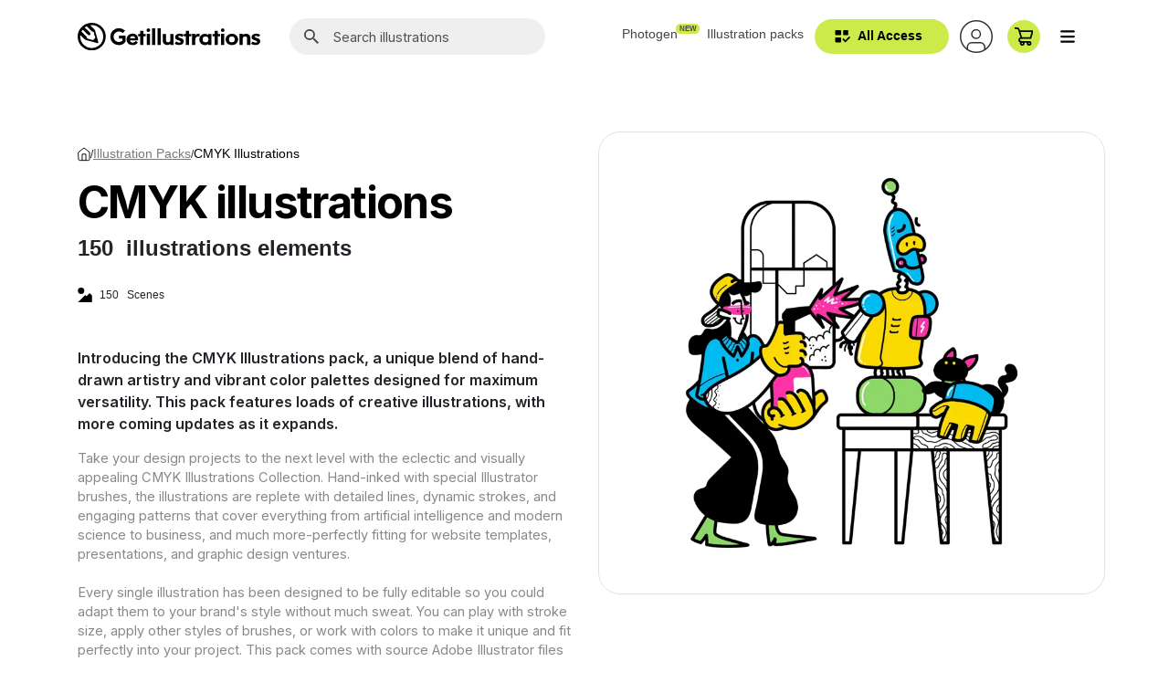

--- FILE ---
content_type: text/html; charset=utf-8
request_url: https://getillustrations.com/illustration-pack/cmyk-vector-illustrations
body_size: 29477
content:


<!DOCTYPE html>
<html lang="en">
<head>
    <meta charset="utf-8" />
    <title>CMYK Illustrations: 150 Fully Editable Vector illustrations</title>
    <meta name="viewport" content="width=device-width, initial-scale=1.0" />
    <meta name="description" content="Download CMYK Illustrations,150&#x2B; versatile hand-drawn vector illustrations perfect for website templates, marketing, and graphic design. Updates and license " />
    <meta http-equiv="X-UA-Compatible" content="IE=edge" />

        <script type="application/ld+json">
            {"@context":"https://schema.org","@type":"Product","name":"CMYK illustrations","description":"Take your design projects to the next level with the eclectic and visually appealing CMYK Illustrations Collection. Hand-inked with special Illustrator brushes, the illustrations are replete with detailed lines, dynamic strokes, and engaging patterns that cover everything from artificial intelligence and modern science to business, and much more-perfectly fitting for website templates, presentations, and graphic design ventures.\r\n\r\nEvery single illustration has been designed to be fully editable so you could adapt them to your brand's style without much sweat. You can play with stroke size, apply other styles of brushes, or work with colors to make it unique and fit perfectly into your project. This pack comes with source Adobe Illustrator files with editable strokes, high-resolution PNGs ready for immediate use, and ready-for-use libraries for Figma and Iconjar.\r\n\r\nThis deal gives you a commercial license that lets you use CMYK Illustration in unlimited personal and professional projects, including resale templates. Lifetime access basically means that once you download it, it is yours for life to use whenever you need design resources.\r\n\r\nSome highlights of the CMYK Illustrations Collection include:\r\n\r\nHigh-quality vector illustrations\r\n• Themes: artificial intelligence, business, and modern science\r\n• Editable AI files with editable strokes and brush style\r\n• High-resolution PNGs for plug-and-play elements\r\n• Figma & Iconjar libraries to speed up your workflow\r\n• Commercial license—enabling unlimited usage for both personal and client projects in all mediums\r\n\r\nTake your designs to the next level with the hot new CMYK Illustrations pack.\r\n\r\n<iframe width=\"600\" height=\"320\" src=\"https://www.youtube.com/embed/kbHZNizpqOk?si=Oh91_yJhW_8kW_gB\" title=\"YouTube video player\" frameborder=\"0\" allow=\"accelerometer; autoplay; clipboard-write; encrypted-media; gyroscope; picture-in-picture; web-share\" allowfullscreen></iframe>","image":"https://getillustrations.b-cdn.net//photos/pack/","offers":{"@type":"Offer","url":"https://www.getillustrations.com/illustration-pack/cmyk-vector-illustrations","availability":"https://schema.org/OnlineOnly","price":75,"priceCurrency":"USD","seller":{"@type":"Organization","name":"Get Illustrations","sameAs":["https://dribbble.com/getillustrations","https://www.behance.net/Getillustrations","https://twitter.com/flatroundicons","https://www.facebook.com/roundicons/","https://www.producthunt.com/products/get-illustrations-premium-illustrations-for-website-and-app-ui-design"],"url":"https://getillustrations.com","address":{"@type":"PostalAddress","addressCountry":"United Arab Emirates","addressRegion":"Ras Al Khaimah","streetAddress":"FDRK4171,Compass Building,Al Shohada Road,AL Hamra Industrial Zone-FZ"},"logo":"https://www.getillustrations.com/images/logo/Get%20illustrations%20logo.svg","parentOrganization":{"@type":"Organization","name":"Vectopus","url":"https://vectopus.com","address":{"@type":"PostalAddress","addressCountry":"United Arab Emirates","addressRegion":"Ras Al Khaimah","streetAddress":"FDRK4171,Compass Building,Al Shohada Road,AL Hamra Industrial Zone-FZ"},"legalName":"Vectopus FZ-LLC"}}}};
        </script>
        <link rel="canonical" href="https://getillustrations.com/illustration-pack/cmyk-vector-illustrations" />
            <!-- Facebook Meta Tags -->
            <meta property="og:url" content="https://www.getillustrations.com/illustration-pack/cmyk-vector-illustrations">
            <meta property="og:type" content="website">
            <meta property="og:title" content="CMYK illustrations">
            <meta property="og:description" content="Download CMYK Illustrations,150&#x2B; versatile hand-drawn vector illustrations perfect for website templates, marketing, and graphic design. Updates and license ">
            <meta property="og:image" content="https://getillustrations.b-cdn.net//photos/pack/CMYK-building-robot-illustration_lg.png">
            <!-- Twitter Meta Tags -->
            <meta name="twitter:card" content="summary_large_image">
            <meta property="twitter:domain" content="getillustrations.com">
            <meta property="twitter:url" content="https://www.getillustrations.com/illustration-pack/cmyk-vector-illustrations">
            <meta name="twitter:title" content="CMYK illustrations">
            <meta name="twitter:description" content="Download CMYK Illustrations,150&#x2B; versatile hand-drawn vector illustrations perfect for website templates, marketing, and graphic design. Updates and license ">
            <meta name="twitter:image" content="https://getillustrations.b-cdn.net//photos/pack/CMYK-building-robot-illustration_lg.png">
    <meta name="yandex-verification" content="0db10643e8a862dc" />

    <!--START FAVICONS-->
<link rel="apple-touch-icon" sizes="180x180" href="/favicon/apple-touch-icon.png">
<link rel="icon" type="image/png" sizes="32x32" href="/favicon/favicon-32x32.png">
<link rel="icon" type="image/png" sizes="16x16" href="/favicon/favicon-16x16.png">
<link rel="manifest" href="/favicon/site.webmanifest.json">
<link rel="mask-icon" href="/favicon/safari-pinned-tab.svg" color="#000000">
<link rel="shortcut icon" href="/favicon/favicon.ico">
<meta name="msapplication-TileColor" content="#ffffff">
<meta name="msapplication-config" content="/favicon/browserconfig.xml">
<meta name="theme-color" content="#ffffff">
<!--End FAVICONS-->

    <!---->
    
        <link href="/lib/twitter-bootstrap/css/bootstrap.min.css" rel="stylesheet" />
        <link href="/lib/bootstrap-datepicker/css/bootstrap-datepicker.min.css" rel="stylesheet" />
        <link href="/css/bootstrap-largegrid.min.css" rel="stylesheet" />
        <link href="/lib/magnific-popup.js/magnific-popup.min.css" rel="stylesheet" />
        <link href="/lib/aos/aos.css" rel="stylesheet" />
        <link href="/lib/jQuery-Validation-Engine/validationEngine.jquery.min.css" rel="stylesheet" />
        <link href="/lib/jQuery.mmenu/mmenu.css" rel="stylesheet" />
        <link href="/lib/toastr.js/toastr.min.css" rel="stylesheet" />
        <link rel="preconnect" href="https://fonts.googleapis.com">
        <link rel="preconnect" href="https://fonts.gstatic.com" crossorigin>
        <link href="https://fonts.googleapis.com/css2?family=Inter:wght@300;400;500;600;700;800;900&display=swap" rel="stylesheet">
        <link href="/css/divFixer.css" rel="stylesheet" />
        <link rel="stylesheet" href="https://cdn.jsdelivr.net/gh/mdbassit/Coloris@latest/dist/coloris.min.css" />
        <script defer src="https://cdn.jsdelivr.net/gh/mdbassit/Coloris@latest/dist/coloris.min.js"></script>
        <link href="/css/site.css?v=ggqv3H9KKQUUbl-kekSrN4sSPAAvULLlTJlIqyuy2Bs" rel="stylesheet" />
    
    

    

    <script>(function (w, r) { w._rwq = r; w[r] = w[r] || function () { (w[r].q = w[r].q || []).push(arguments) } })(window, 'rewardful');</script>
    <script async src='https://r.wdfl.co/rw.js' data-rewardful='e3dfca'></script>
    <!-- Google Tag Manager -->
    <script>
        (function (w, d, s, l, i) {
            w[l] = w[l] || []; w[l].push({
                'gtm.start':
                    new Date().getTime(), event: 'gtm.js'
            }); var f = d.getElementsByTagName(s)[0],
                j = d.createElement(s), dl = l != 'dataLayer' ? '&l=' + l : ''; j.async = true; j.src =
                    'https://www.googletagmanager.com/gtm.js?id=' + i + dl; f.parentNode.insertBefore(j, f);
        })(window, document, 'script', 'dataLayer', 'GTM-WSW3CKBV');</script>
    <!-- End Google Tag Manager -->
<script data-cfasync="false" nonce="c8c23d5a-8245-4106-b2a2-3d4814a2a2da">try{(function(w,d){!function(j,k,l,m){if(j.zaraz)console.error("zaraz is loaded twice");else{j[l]=j[l]||{};j[l].executed=[];j.zaraz={deferred:[],listeners:[]};j.zaraz._v="5874";j.zaraz._n="c8c23d5a-8245-4106-b2a2-3d4814a2a2da";j.zaraz.q=[];j.zaraz._f=function(n){return async function(){var o=Array.prototype.slice.call(arguments);j.zaraz.q.push({m:n,a:o})}};for(const p of["track","set","debug"])j.zaraz[p]=j.zaraz._f(p);j.zaraz.init=()=>{var q=k.getElementsByTagName(m)[0],r=k.createElement(m),s=k.getElementsByTagName("title")[0];s&&(j[l].t=k.getElementsByTagName("title")[0].text);j[l].x=Math.random();j[l].w=j.screen.width;j[l].h=j.screen.height;j[l].j=j.innerHeight;j[l].e=j.innerWidth;j[l].l=j.location.href;j[l].r=k.referrer;j[l].k=j.screen.colorDepth;j[l].n=k.characterSet;j[l].o=(new Date).getTimezoneOffset();if(j.dataLayer)for(const t of Object.entries(Object.entries(dataLayer).reduce((u,v)=>({...u[1],...v[1]}),{})))zaraz.set(t[0],t[1],{scope:"page"});j[l].q=[];for(;j.zaraz.q.length;){const w=j.zaraz.q.shift();j[l].q.push(w)}r.defer=!0;for(const x of[localStorage,sessionStorage])Object.keys(x||{}).filter(z=>z.startsWith("_zaraz_")).forEach(y=>{try{j[l]["z_"+y.slice(7)]=JSON.parse(x.getItem(y))}catch{j[l]["z_"+y.slice(7)]=x.getItem(y)}});r.referrerPolicy="origin";r.src="/cdn-cgi/zaraz/s.js?z="+btoa(encodeURIComponent(JSON.stringify(j[l])));q.parentNode.insertBefore(r,q)};["complete","interactive"].includes(k.readyState)?zaraz.init():j.addEventListener("DOMContentLoaded",zaraz.init)}}(w,d,"zarazData","script");window.zaraz._p=async d$=>new Promise(ea=>{if(d$){d$.e&&d$.e.forEach(eb=>{try{const ec=d.querySelector("script[nonce]"),ed=ec?.nonce||ec?.getAttribute("nonce"),ee=d.createElement("script");ed&&(ee.nonce=ed);ee.innerHTML=eb;ee.onload=()=>{d.head.removeChild(ee)};d.head.appendChild(ee)}catch(ef){console.error(`Error executing script: ${eb}\n`,ef)}});Promise.allSettled((d$.f||[]).map(eg=>fetch(eg[0],eg[1])))}ea()});zaraz._p({"e":["(function(w,d){})(window,document)"]});})(window,document)}catch(e){throw fetch("/cdn-cgi/zaraz/t"),e;};</script></head>
<body data-spy="scroll" data-target=".tabs-navbar" data-offset="50">

    <main>
        <header class="navigation">
            <nav class="fixed-top navbar navbar-expand-xl bg-white">
                <div class="container flex-nowrap nav-flex-gap">
                    <div class="d-flex align-items-center">
                    <a class="navbar-brand" href="/">
                        <img alt="Get Illustrations" class="d-none d-lg-block img-fluid w-100" width="200" height="30.77" src="/images/logo/Get illustrations logo.svg" />
                        <img alt="Get Illustrations Mobile Logo" class="d-lg-none img-fluid w-100" width="40" src="/images/logo/logo.svg" />
                    </a>
                        <div class="form-group my-2 ml-3 nav-search" id="nav-search">
                            <svg width="1rem" height="1rem" class="ml-3">
                                <use xlink:href="/images/svg/master.svg#search"></use>
                            </svg>
                            <input class="form-control font-weight-normal shadow-none pl-5" type="search" name="Search illustrations" placeholder="Search illustrations" autocomplete="off">
                        </div>
                    </div>
                    <div >
                        <ul class="navbar-nav flex-row ml-auto align-items-center">
                            <li class="nav-item d-none d-xl-block">
                                <a class="nav-link pr-3" href="https://photogen.getillustrations.com/" target="_blank">
                                    Photogen
                                    <span class="new-badge">
                                        NEW
                                    </span>
                                </a>
                            </li>
                            <li class="nav-item d-none d-xl-block">
                                <a class="nav-link" href="/illustration-packs">Illustration packs</a>
                            </li>




                            


    <li class="nav-item btn d-none d-xl-block">
        <a class="nav-link px-4 text-black font-weight-semibold" href="/pricing-plans">
            <svg class="mr-1 -ml-2" width="1.2rem" height="1.2rem">
                <use xlink:href="/images/svg/master.svg#bundle" fill="#000"></use>
            </svg>
            All Access
        </a>
    </li>
    <li class="nav-item">
        <a class="nav-link popup-with-form account-navlink" href="#login-form" id="login">
            <img src="/images/svg/account.svg" alt="Account icon" /></a>
    </li>
    <form id="login-form" class="mfp-hide white-popup" method="post">
        <div class="p-md-4 border-0 d-flex flex-wrap justify-content-center" aria-labelledby="login">
            <div class="logo">
                <svg width="55" height="55"><use xlink:href="/images/svg/master.svg#logo-head" /></svg>
            </div>
            <div class="login-register">
                <div class="login">
                    <a class="w-100 font-weight-bold btn bg-transparent text-black border-dark" href="/authentication?returnUrl=%2Fillustration-pack%2Fcmyk-vector-illustrations">Login</a>
                </div>
                <div class="register">
                    <a href="/authentication/register" class="w-100 font-weight-bold btn bg-black border-dark">Sign up</a>
                </div>
            </div>
            <p class="w-100 text-center my-3 font-weight-normal text-20px text-black">Or simply get started by</p>
            <div class="social-logins">
                <div class="google">
                    <button class="btn" type="submit" formaction="/authentication/externallogin?returnUrl=%2Fillustration-pack%2Fcmyk-vector-illustrations&amp;provider=Google">Sign in with Google</button>
                </div>
            </div>

            <p class="w-100 px-4 text-center">By signing in, you are creating a Get illustrations account, and you agree to Get illustrations’s <a class="text-underline" href="https://help.getillustrations.com/terms-and-conditions/privacy-policy" target="_blank">Terms of Use and Privacy Policy</a>.</p>
           
        </div>
    <input name="__RequestVerificationToken" type="hidden" value="CfDJ8IpuWDSRKq9IofAdPBOzAklZg83Nmw4GarLKdsiCJstMXbHkrRSMqtO3fY1wYXkHBryELHNfsn1JQsogBQWQKNf6RlB44RqNiBmQ405S3HG3RSe7j4Bj3V57_7OfgbxfnrXg4fpd7bkB8zO_9ITZwxQ" /></form>




                            <li class="nav-item position-relative">
                                <a id="shopping-cart-btn" href="/checkout" class="nav-link">
                                    <img src="/images/svg/cart.svg" alt="Cart icon" />
                                </a>
                            </li>

                            <li class="nav-link">
                                <button class="main-menu-toggler btn">
                                    <img width="18" height="18" src="/images/svg/bars-icon.svg" alt="menu icon" />
                                </button>
                            </li>
                        </ul>
                    </div>
                </div>
            </nav>
        </header>

        <div class="main-wrapper">
            
<!-- Current Pack -->
<section class="overflow-hidden">

    <div class="fixed-hero-img d-none d-lg-block">
        <div class="container px-0">
            <div class="row mx-0 mt-4rem mb-5">
                <div class="col-lg-6"></div>
                <div class="col-lg-6 pr-0 mt-5 mt-lg-0">
                    <!-- h-100  -->
                    <div id="hero-image" class="w-100 set-img position-relative overflow-visible border rounded-hero-img" data-bg-color="#ffffff">
                        <div class="px-4"><img class="w-100" fetchpriority="high" src="https://getillustrations.b-cdn.net//photos/pack/CMYK-building-robot-illustration_lg.png" alt="CMYK illustrations pack hero image" /></div>
                    </div>
                </div>
            </div>
        </div>
    </div>

    <div class="container px-0">
        <div class="row mx-0 mt-5rem mb-5">
            <div class="col-12">
                <div class="page-breadcrumbs">
                    <a class="home-link" href="/">
                        <img width="14" src="/images/svg/feather-home-icon.svg" alt="Feather home icon" />
                    </a>
                    /
                    <a href="/illustration-packs">
                        Illustration packs
                    </a>
                    /
                    <span>
                        CMYK illustrations
                    </span>
                </div>
            </div>
            <div class="col-lg-6 d-flex flex-wrap">
                <article class="illustration-details mb-4">
                    <h1 class="h1-one-time-use"> CMYK illustrations </h1>
                    <span class="illustrator-indicator">150 &nbsp;illustrations elements</span>
                    <div class="icons-pack">
                            <div class="d-flex align-items-center mr-5">
                                <svg width="1rem" height="1rem" class="mr-2">
                                    <use xlink:href="/images/svg/master.svg#scene" />
                                </svg>
                                150 &nbsp; Scenes
                            </div>
                    </div>
                    <p class="sub-paragraph">Introducing the CMYK Illustrations pack, a unique blend of hand-drawn artistry and vibrant color palettes designed for maximum versatility. This pack features loads of creative illustrations, with more coming updates as it expands. </p>
                    <p class="paragraph">Take your design projects to the next level with the eclectic and visually appealing CMYK Illustrations Collection. Hand-inked with special Illustrator brushes, the illustrations are replete with detailed lines, dynamic strokes, and engaging patterns that cover everything from artificial intelligence and modern science to business, and much more-perfectly fitting for website templates, presentations, and graphic design ventures.<br /><br />Every single illustration has been designed to be fully editable so you could adapt them to your brand's style without much sweat. You can play with stroke size, apply other styles of brushes, or work with colors to make it unique and fit perfectly into your project. This pack comes with source Adobe Illustrator files with editable strokes, high-resolution PNGs ready for immediate use, and ready-for-use libraries for Figma and Iconjar.<br /><br />This deal gives you a commercial license that lets you use CMYK Illustration in unlimited personal and professional projects, including resale templates. Lifetime access basically means that once you download it, it is yours for life to use whenever you need design resources.<br /><br />Some highlights of the CMYK Illustrations Collection include:<br /><br />High-quality vector illustrations<br />• Themes: artificial intelligence, business, and modern science<br />• Editable AI files with editable strokes and brush style<br />• High-resolution PNGs for plug-and-play elements<br />• Figma & Iconjar libraries to speed up your workflow<br />• Commercial license—enabling unlimited usage for both personal and client projects in all mediums<br /><br />Take your designs to the next level with the hot new CMYK Illustrations pack.<br /><br /><iframe width="600" height="320" src="https://www.youtube.com/embed/kbHZNizpqOk?si=Oh91_yJhW_8kW_gB" title="YouTube video player" frameborder="0" allow="accelerometer; autoplay; clipboard-write; encrypted-media; gyroscope; picture-in-picture; web-share" allowfullscreen></iframe> </p>
                </article>

                <div class="">

                        <div class="">
                            <p class="font-weight-semibold text-25px mb-2">Purchase options</p>
                            <a class="btn py-3 px-2rem mr-3 mt-0 text-20px my-2 font-weight-normal" href="/checkout/pack/cmyk-vector-illustrations">
                                Get this pack <span class='symbol'>$</span> 75.00 <span class="text-12px">/free updates</span>
                            </a>
                            <a href="/pricing-plans" class="btn bg-lime-green text-black py-3 px-2rem mr-4 mt-0 my-2 text-20px font-weight-normal">
                                Get full access
                                <svg width="1.5rem" height="1.5rem" class="ml-2">
                                    <use xlink:href="/images/svg/master.svg#bundle" fill="#000"></use>
                                </svg>
                            </a>

                            <p class="mt-4 mb-4 pl-3 pr-5 font-weight-semibold text-14px lime-green-border-left">Purchasing a single pack will grant you access to all illustrations within this pack while getting full access will unlock all our packs.</p>
                            <hr class="mb-4" />
                            <p class="font-weight-semibold text-18px">
                                <img class="mr-1" width="36" height="36" src="https://getillustrations.b-cdn.net//photos/file-format-icon/figma_5879d_lg.png"
                                     alt="Figma logo" />
                                Purchased this pack?
                                <a href="https://www.figma.com/community/plugin/1433518045803209788/getillustrations-icons-illustrations-and-3d-design-assets" rel="nofollow" target="_blank">
                                    Access it in your Figma App
                                </a>
                            </p>
                        </div>

                </div>
                

                <!-- h-100  -->
                <div class="w-100 d-lg-none set-img position-relative overflow-visible border mb-5 rounded-hero-img" data-bg-color="#ffffff">
                    <div class="px-4"><img class="w-100" src="https://getillustrations.b-cdn.net//photos/pack/CMYK-building-robot-illustration_lg.png" alt="CMYK illustrations pack hero image" /></div>
                </div>

                <div class="pack-meta">
                    <div class="row mb-4 border-bottom">
                        <div class="col-lg-6 col-xl-3 border-lg-right border-bottom border-bottom-xl-none pt-4 pt-xl-5 col-p pb-4">
                            <div class="">
                                <h2 class="h5 font-weight-bold mb-2">Style</h2>
                                <div class="font-weight-semibold text-14px"><a class="text-white" href="/styles/colorful">Colorful</a></div>
                            </div>
                        </div>
                        <div class="col-lg-6 col-xl-4 border-xl-right border-bottom border-bottom-xl-none pt-4 pt-xl-5 col-p pb-4">
                            <div class="">
                                <h2 class="h5 font-weight-bold mb-3">File types</h2>
                                <div class="d-flex flex-wrap align-items-center pack-formats-gap">
                                        <img alt="Illustrator" loading="lazy" width="30" src="https://getillustrations.b-cdn.net//photos/file-format-icon/illustrator_975fd_lg.png" />
                                        <img alt="Figma" loading="lazy" width="30" src="https://getillustrations.b-cdn.net//photos/file-format-icon/figma_5879d_lg.png" />
                                        <img alt="SVG" loading="lazy" width="30" src="https://getillustrations.b-cdn.net//photos/file-format-icon/Svg-format-icon_305a9_lg.png" />
                                        <img alt="PNG" loading="lazy" width="30" src="https://getillustrations.b-cdn.net//photos/file-format-icon/File-formats-PNG_d92f8_lg.png" />
                                </div>
                            </div>
                        </div>
                        <div class="col-xl-5 pt-4 pt-xl-5 col-p pb-4">
                            <div class="">
                                <h2 class="h5 font-weight-bold mb-2">License</h2>
                                <div class="font-weight-semibold text-14px">Commercial and personal use license</div>
                            </div>
                        </div>

                    </div>
                    <div class="">
                        <h2 class="h5 font-weight-bold mb-2">Keywords</h2>
                        <div class="text-14px">
                                <a class="text-white" href="/search-results/science-and-research">Science and Research</a>
                                <a class="text-white" href="/search-results/task-management">Task Management</a>
                                <a class="text-white" href="/search-results/real-estate-and-architecture">Real Estate and Architecture </a>
                                <a class="text-white" href="/search-results/data-and-analytics">Data and Analytics </a>
                                <a class="text-white" href="/search-results/food-and-cuisine">Food and Cuisine </a>
                                <a class="text-white" href="/search-results/social-media-and-communication">Social Media and Communication </a>
                                <a class="text-white" href="/search-results/achievement-and-success">Achievement and Success</a>
                                <a class="text-white" href="/search-results/marketing-and-advertising">Marketing and Advertising </a>
                                <a class="text-white" href="/search-results/nature-and-ecology">Nature and Ecology </a>
                                <a class="text-white" href="/search-results/travel-and-adventure">Travel and Adventure </a>
                                <a class="text-white" href="/search-results/weather">Weather</a>
                                <a class="text-white" href="/search-results/business-and-finance">Business and Finance</a>
                                <a class="text-white" href="/search-results/lifestyle-and-leisure">Lifestyle and Leisure </a>
                                <a class="text-white" href="/search-results/animals-and-pets">Animals and pets</a>
                                <a class="text-white" href="/search-results/security-and-privacy">Security and Privacy</a>
                                <a class="text-white" href="/search-results/tech-and-innovation">Tech and Innovation</a>
                                <a class="text-white" href="/search-results/transportation-and-logistics">Transportation and Logistics </a>
                                <a class="text-white" href="/search-results/music-and-entertainment">Music and Entertainment </a>
                                <a class="text-white" href="/search-results/health-and-wellness">Health and Wellness</a>
                                <a class="text-white" href="/search-results/navigation-and-location">Navigation and Location</a>
                                <a class="text-white" href="/search-results/family-and-children">Family and Children</a>
                                <a class="text-white" href="/search-results/shopping-and-retail">Shopping and Retail </a>
                                <a class="text-white" href="/search-results/support-and-maintenance">Support and Maintenance</a>
                        </div>
                    </div>

                </div>
            </div>

            <!-- /col-lg-6 -->






        </div>







        <div class="row mx-0 my-5 align-items-center">
            
            
        </div>
    </div>
    <!-- to be sticky-->
    <div id="sitcky-anchor"></div>
    <div class="bg-white">
        <div class="BehaveSticky border-top" id="totop2">
            <div class="container">
                <div class="row mx-0 ">
                    <div class="col-12 p-0">
                        <!-- Illustration Categories-->
                        <div class="tabs-navbar uk-sticky border-bottom">
                            <!-- Tabs -->
                            <ul class="nav nav-tabs design-elements py-4 uk-nav uk-nav-default" id="myTab" uk-scrollspy-nav="closest: a; scroll: true; cls: active;">
                                    <li class="nav-item">
                                        <a class="nav-link active"
                                           id="readycharacters" data-toggle="tab" href="#scenes" role="tab" aria-controls="scenes" aria-selected="true">
                                            <svg width="1rem" height="1rem" class="mr-2">
                                                <use xlink:href="/images/svg/master.svg#scene" />
                                            </svg>
                                            Scenes
                                        </a>
                                    </li>
                            </ul>
                            <!-- /Tabs -->
                            <!-- Pack & Bundle Prices -->
                            <div class="d-none d-md-flex price-list-tab flex-wrap flex-md-nowrap justify-content-end">
                                    <a class="btn py-2 px-3 mt-0 text-20px font-weight-normal my-2 w-auto ml-auto" href="/checkout/pack/cmyk-vector-illustrations">
                                        Get this pack <span class='symbol'>$</span> 75.00 <span class="text-12px">/free updates</span>
                                    </a>

                            </div>
                            <!-- /Pack & Bundle Prices -->

                        </div>
                        <!-- /Illustration Categories-->
                    </div>
                </div>
            </div>
        </div>
        <div class="container" id="totop">
            <div class="row mx-0 m-0">
                <!-- Tab Panel-->
                <div class="col-12" id="top">
                    <!-- Tab Content-->
                        <div class="sticky-replacement" id="scenes"></div>
                        <div class="row my-5 pt-5">
                            <!-- Illustrations Category-->
                                <div class="col-6 col-lg-4 col-xl-2 mb-4">

                                    <figure class="card square">
                                        <button onclick="selectIllustration(53442, 169, 'Scenes')" aria-label="Download" class="d-flex h-100 pack__illustration-btn">
                                            <span class="single-illustration_img-container">
                                                <img alt="tech, ai, robot, robotic, vr, virtual, reality, glasses, nature, image, picture, photo preview thumbnail from CMYK illustrations illustration pack" width="290" height="290" loading="lazy" class="img-fluid"
                                                     srcset="https://getillustrations.b-cdn.net//packs/cmyk-vector-illustrations/scenes/_1x/technology%20_%20tech,%20ai,%20robot,%20robotic,%20vr,%20virtual,%20reality,%20glasses,%20nature,%20image,%20picture,%20photo_md.png 2x, https://getillustrations.b-cdn.net//packs/cmyk-vector-illustrations/scenes/_1x/technology%20_%20tech,%20ai,%20robot,%20robotic,%20vr,%20virtual,%20reality,%20glasses,%20nature,%20image,%20picture,%20photo_sm.png 1x" oncontextmenu="return false;" />
                                            </span>
                                        </button>

                                    </figure>
                                </div>
                                <div class="col-6 col-lg-4 col-xl-2 mb-4">

                                    <figure class="card square">
                                        <button onclick="selectIllustration(53443, 169, 'Scenes')" aria-label="Download" class="d-flex h-100 pack__illustration-btn">
                                            <span class="single-illustration_img-container">
                                                <img alt="confirm, checkmark, approve, complete, verified, man preview thumbnail from CMYK illustrations illustration pack" width="290" height="290" loading="lazy" class="img-fluid"
                                                     srcset="https://getillustrations.b-cdn.net//packs/cmyk-vector-illustrations/scenes/_1x/task%20management%20_%20confirm,%20checkmark,%20approve,%20complete,%20verified,%20man_md.png 2x, https://getillustrations.b-cdn.net//packs/cmyk-vector-illustrations/scenes/_1x/task%20management%20_%20confirm,%20checkmark,%20approve,%20complete,%20verified,%20man_sm.png 1x" oncontextmenu="return false;" />
                                            </span>
                                        </button>

                                    </figure>
                                </div>
                                <div class="col-6 col-lg-4 col-xl-2 mb-4">

                                    <figure class="card square">
                                        <button onclick="selectIllustration(53444, 169, 'Scenes')" aria-label="Download" class="d-flex h-100 pack__illustration-btn">
                                            <span class="single-illustration_img-container">
                                                <img alt="door, entrance, open, welcome, enter, exit, man preview thumbnail from CMYK illustrations illustration pack" width="290" height="290" loading="lazy" class="img-fluid"
                                                     srcset="https://getillustrations.b-cdn.net//packs/cmyk-vector-illustrations/scenes/_1x/real%20estate%20_%20door,%20entrance,%20open,%20welcome,%20enter,%20exit,%20man_md.png 2x, https://getillustrations.b-cdn.net//packs/cmyk-vector-illustrations/scenes/_1x/real%20estate%20_%20door,%20entrance,%20open,%20welcome,%20enter,%20exit,%20man_sm.png 1x" oncontextmenu="return false;" />
                                            </span>
                                        </button>

                                    </figure>
                                </div>
                                <div class="col-6 col-lg-4 col-xl-2 mb-4">

                                    <figure class="card square">
                                        <button onclick="selectIllustration(53445, 169, 'Scenes')" aria-label="Download" class="d-flex h-100 pack__illustration-btn">
                                            <span class="single-illustration_img-container">
                                                <img alt="chart, graph, analytics, statistics, arrow, increase, up, data, upwards preview thumbnail from CMYK illustrations illustration pack" width="290" height="290" loading="lazy" class="img-fluid"
                                                     srcset="https://getillustrations.b-cdn.net//packs/cmyk-vector-illustrations/scenes/_1x/statistics%20_%20chart,%20graph,%20analytics,%20statistics,%20arrow,%20increase,%20up,%20data,%20upwards_md.png 2x, https://getillustrations.b-cdn.net//packs/cmyk-vector-illustrations/scenes/_1x/statistics%20_%20chart,%20graph,%20analytics,%20statistics,%20arrow,%20increase,%20up,%20data,%20upwards_sm.png 1x" oncontextmenu="return false;" />
                                            </span>
                                        </button>

                                    </figure>
                                </div>
                                <div class="col-6 col-lg-4 col-xl-2 mb-4">

                                    <figure class="card square">
                                        <button onclick="selectIllustration(53446, 169, 'Scenes')" aria-label="Download" class="d-flex h-100 pack__illustration-btn">
                                            <span class="single-illustration_img-container">
                                                <img alt="donut, doughnut, pastry, bakery, diet, nutrition, dessert, woman preview thumbnail from CMYK illustrations illustration pack" width="290" height="290" loading="lazy" class="img-fluid"
                                                     srcset="https://getillustrations.b-cdn.net//packs/cmyk-vector-illustrations/scenes/_1x/food%20_%20donut,%20doughnut,%20pastry,%20bakery,%20diet,%20nutrition,%20dessert,%20woman_md.png 2x, https://getillustrations.b-cdn.net//packs/cmyk-vector-illustrations/scenes/_1x/food%20_%20donut,%20doughnut,%20pastry,%20bakery,%20diet,%20nutrition,%20dessert,%20woman_sm.png 1x" oncontextmenu="return false;" />
                                            </span>
                                        </button>

                                    </figure>
                                </div>
                                <div class="col-6 col-lg-4 col-xl-2 mb-4">

                                    <figure class="card square">
                                        <button onclick="selectIllustration(53447, 169, 'Scenes')" aria-label="Download" class="d-flex h-100 pack__illustration-btn">
                                            <span class="single-illustration_img-container">
                                                <img alt="mobile, smartphone, social, media, network, like, call, video, multimedia preview thumbnail from CMYK illustrations illustration pack" width="290" height="290" loading="lazy" class="img-fluid"
                                                     srcset="https://getillustrations.b-cdn.net//packs/cmyk-vector-illustrations/scenes/_1x/social%20media%20_%20mobile,%20smartphone,%20social,%20media,%20network,%20like,%20call,%20video,%20multimedia_md.png 2x, https://getillustrations.b-cdn.net//packs/cmyk-vector-illustrations/scenes/_1x/social%20media%20_%20mobile,%20smartphone,%20social,%20media,%20network,%20like,%20call,%20video,%20multimedia_sm.png 1x" oncontextmenu="return false;" />
                                            </span>
                                        </button>

                                    </figure>
                                </div>
                                <div class="col-6 col-lg-4 col-xl-2 mb-4">

                                    <figure class="card square">
                                        <button onclick="selectIllustration(53448, 169, 'Scenes')" aria-label="Download" class="d-flex h-100 pack__illustration-btn">
                                            <span class="single-illustration_img-container">
                                                <img alt="tech, ai, robot, robotic, hand, gesture, vr, winner, virtual, reality preview thumbnail from CMYK illustrations illustration pack" width="290" height="290" loading="lazy" class="img-fluid"
                                                     srcset="https://getillustrations.b-cdn.net//packs/cmyk-vector-illustrations/scenes/_1x/achievements,%20technology%20_%20tech,%20ai,%20robot,%20robotic,%20hand,%20gesture,%20vr,%20winner,%20virtual,%20reality_md.png 2x, https://getillustrations.b-cdn.net//packs/cmyk-vector-illustrations/scenes/_1x/achievements,%20technology%20_%20tech,%20ai,%20robot,%20robotic,%20hand,%20gesture,%20vr,%20winner,%20virtual,%20reality_sm.png 1x" oncontextmenu="return false;" />
                                            </span>
                                        </button>

                                    </figure>
                                </div>
                                <div class="col-6 col-lg-4 col-xl-2 mb-4">

                                    <figure class="card square">
                                        <button onclick="selectIllustration(53449, 169, 'Scenes')" aria-label="Download" class="d-flex h-100 pack__illustration-btn">
                                            <span class="single-illustration_img-container">
                                                <img alt="target, bullseye, arrow, point, achievement, bow, man preview thumbnail from CMYK illustrations illustration pack" width="290" height="290" loading="lazy" class="img-fluid"
                                                     srcset="https://getillustrations.b-cdn.net//packs/cmyk-vector-illustrations/scenes/_1x/marketing%20_%20target,%20bullseye,%20arrow,%20point,%20achievement,%20bow,%20man_md.png 2x, https://getillustrations.b-cdn.net//packs/cmyk-vector-illustrations/scenes/_1x/marketing%20_%20target,%20bullseye,%20arrow,%20point,%20achievement,%20bow,%20man_sm.png 1x" oncontextmenu="return false;" />
                                            </span>
                                        </button>

                                    </figure>
                                </div>
                                <div class="col-6 col-lg-4 col-xl-2 mb-4">

                                    <figure class="card square">
                                        <button onclick="selectIllustration(53450, 169, 'Scenes')" aria-label="Download" class="d-flex h-100 pack__illustration-btn">
                                            <span class="single-illustration_img-container">
                                                <img alt="tech, wind, power, energy, charge, charging, windmill, mill preview thumbnail from CMYK illustrations illustration pack" width="290" height="290" loading="lazy" class="img-fluid"
                                                     srcset="https://getillustrations.b-cdn.net//packs/cmyk-vector-illustrations/scenes/_1x/ecology,%20technology%20_%20tech,%20wind,%20power,%20energy,%20charge,%20charging,%20windmill,%20mill_md.png 2x, https://getillustrations.b-cdn.net//packs/cmyk-vector-illustrations/scenes/_1x/ecology,%20technology%20_%20tech,%20wind,%20power,%20energy,%20charge,%20charging,%20windmill,%20mill_sm.png 1x" oncontextmenu="return false;" />
                                            </span>
                                        </button>

                                    </figure>
                                </div>
                                <div class="col-6 col-lg-4 col-xl-2 mb-4">

                                    <figure class="card square">
                                        <button onclick="selectIllustration(53451, 169, 'Scenes')" aria-label="Download" class="d-flex h-100 pack__illustration-btn">
                                            <span class="single-illustration_img-container">
                                                <img alt="tech, ai, robot, robotic, waiter, service, restaurant, gastronomy preview thumbnail from CMYK illustrations illustration pack" width="290" height="290" loading="lazy" class="img-fluid"
                                                     srcset="https://getillustrations.b-cdn.net//packs/cmyk-vector-illustrations/scenes/_1x/technology%20_%20tech,%20ai,%20robot,%20robotic,%20waiter,%20service,%20restaurant,%20gastronomy_md.png 2x, https://getillustrations.b-cdn.net//packs/cmyk-vector-illustrations/scenes/_1x/technology%20_%20tech,%20ai,%20robot,%20robotic,%20waiter,%20service,%20restaurant,%20gastronomy_sm.png 1x" oncontextmenu="return false;" />
                                            </span>
                                        </button>

                                    </figure>
                                </div>
                                <div class="col-6 col-lg-4 col-xl-2 mb-4">

                                    <figure class="card square">
                                        <button onclick="selectIllustration(53452, 169, 'Scenes')" aria-label="Download" class="d-flex h-100 pack__illustration-btn">
                                            <span class="single-illustration_img-container">
                                                <img alt="watch, sunset, sea, ocean, sunny, view, nature, woman, lounge, chaise preview thumbnail from CMYK illustrations illustration pack" width="290" height="290" loading="lazy" class="img-fluid"
                                                     srcset="https://getillustrations.b-cdn.net//packs/cmyk-vector-illustrations/scenes/_1x/travel%20_%20watch,%20sunset,%20sea,%20ocean,%20sunny,%20view,%20nature,%20woman,%20lounge,%20chaise_md.png 2x, https://getillustrations.b-cdn.net//packs/cmyk-vector-illustrations/scenes/_1x/travel%20_%20watch,%20sunset,%20sea,%20ocean,%20sunny,%20view,%20nature,%20woman,%20lounge,%20chaise_sm.png 1x" oncontextmenu="return false;" />
                                            </span>
                                        </button>

                                    </figure>
                                </div>
                                <div class="col-6 col-lg-4 col-xl-2 mb-4">

                                    <figure class="card square">
                                        <button onclick="selectIllustration(53453, 169, 'Scenes')" aria-label="Download" class="d-flex h-100 pack__illustration-btn">
                                            <span class="single-illustration_img-container">
                                                <img alt="water, rain, raining, cloud, outdoors, hiking, backpack, bottle, drink, beverage preview thumbnail from CMYK illustrations illustration pack" width="290" height="290" loading="lazy" class="img-fluid"
                                                     srcset="https://getillustrations.b-cdn.net//packs/cmyk-vector-illustrations/scenes/_1x/weather%20_%20water,%20rain,%20raining,%20cloud,%20outdoors,%20hiking,%20backpack,%20bottle,%20drink,%20beverage_md.png 2x, https://getillustrations.b-cdn.net//packs/cmyk-vector-illustrations/scenes/_1x/weather%20_%20water,%20rain,%20raining,%20cloud,%20outdoors,%20hiking,%20backpack,%20bottle,%20drink,%20beverage_sm.png 1x" oncontextmenu="return false;" />
                                            </span>
                                        </button>

                                    </figure>
                                </div>
                                <div class="col-6 col-lg-4 col-xl-2 mb-4">

                                    <figure class="card square">
                                        <button onclick="selectIllustration(53454, 169, 'Scenes')" aria-label="Download" class="d-flex h-100 pack__illustration-btn">
                                            <span class="single-illustration_img-container">
                                                <img alt="atm, machine, dollar, money, cash, woman, withdraw, bank, banking preview thumbnail from CMYK illustrations illustration pack" width="290" height="290" loading="lazy" class="img-fluid"
                                                     srcset="https://getillustrations.b-cdn.net//packs/cmyk-vector-illustrations/scenes/_1x/finance%20_%20atm,%20machine,%20dollar,%20money,%20cash,%20woman,%20withdraw,%20bank,%20banking_md.png 2x, https://getillustrations.b-cdn.net//packs/cmyk-vector-illustrations/scenes/_1x/finance%20_%20atm,%20machine,%20dollar,%20money,%20cash,%20woman,%20withdraw,%20bank,%20banking_sm.png 1x" oncontextmenu="return false;" />
                                            </span>
                                        </button>

                                    </figure>
                                </div>
                                <div class="col-6 col-lg-4 col-xl-2 mb-4">

                                    <figure class="card square">
                                        <button onclick="selectIllustration(53455, 169, 'Scenes')" aria-label="Download" class="d-flex h-100 pack__illustration-btn">
                                            <span class="single-illustration_img-container">
                                                <img alt="surf, surfing, bali, water, sea, ocean, beach, activity, woman preview thumbnail from CMYK illustrations illustration pack" width="290" height="290" loading="lazy" class="img-fluid"
                                                     srcset="https://getillustrations.b-cdn.net//packs/cmyk-vector-illustrations/scenes/_1x/travel,%20activities%20_%20surf,%20surfing,%20bali,%20water,%20sea,%20ocean,%20beach,%20activity,%20woman_md.png 2x, https://getillustrations.b-cdn.net//packs/cmyk-vector-illustrations/scenes/_1x/travel,%20activities%20_%20surf,%20surfing,%20bali,%20water,%20sea,%20ocean,%20beach,%20activity,%20woman_sm.png 1x" oncontextmenu="return false;" />
                                            </span>
                                        </button>

                                    </figure>
                                </div>
                                <div class="col-6 col-lg-4 col-xl-2 mb-4">

                                    <figure class="card square">
                                        <button onclick="selectIllustration(53456, 169, 'Scenes')" aria-label="Download" class="d-flex h-100 pack__illustration-btn">
                                            <span class="single-illustration_img-container">
                                                <img alt="image, photography, photo, animal, wildlife, culture, cultural preview thumbnail from CMYK illustrations illustration pack" width="290" height="290" loading="lazy" class="img-fluid"
                                                     srcset="https://getillustrations.b-cdn.net//packs/cmyk-vector-illustrations/scenes/_1x/travel,%20animals%20_%20image,%20photography,%20photo,%20animal,%20wildlife,%20culture,%20cultural_md.png 2x, https://getillustrations.b-cdn.net//packs/cmyk-vector-illustrations/scenes/_1x/travel,%20animals%20_%20image,%20photography,%20photo,%20animal,%20wildlife,%20culture,%20cultural_sm.png 1x" oncontextmenu="return false;" />
                                            </span>
                                        </button>

                                    </figure>
                                </div>
                                <div class="col-6 col-lg-4 col-xl-2 mb-4">

                                    <figure class="card square">
                                        <button onclick="selectIllustration(53457, 169, 'Scenes')" aria-label="Download" class="d-flex h-100 pack__illustration-btn">
                                            <span class="single-illustration_img-container">
                                                <img alt="block, stop, cancel, remove, minus, hand, gesture, prohibited preview thumbnail from CMYK illustrations illustration pack" width="290" height="290" loading="lazy" class="img-fluid"
                                                     srcset="https://getillustrations.b-cdn.net//packs/cmyk-vector-illustrations/scenes/_1x/security%20_%20block,%20stop,%20cancel,%20remove,%20minus,%20hand,%20gesture,%20prohibited_md.png 2x, https://getillustrations.b-cdn.net//packs/cmyk-vector-illustrations/scenes/_1x/security%20_%20block,%20stop,%20cancel,%20remove,%20minus,%20hand,%20gesture,%20prohibited_sm.png 1x" oncontextmenu="return false;" />
                                            </span>
                                        </button>

                                    </figure>
                                </div>
                                <div class="col-6 col-lg-4 col-xl-2 mb-4">

                                    <figure class="card square">
                                        <button onclick="selectIllustration(53458, 169, 'Scenes')" aria-label="Download" class="d-flex h-100 pack__illustration-btn">
                                            <span class="single-illustration_img-container">
                                                <img alt="wash, dishes, dish, washing, housekeeping, clean, cleaning, activity preview thumbnail from CMYK illustrations illustration pack" width="290" height="290" loading="lazy" class="img-fluid"
                                                     srcset="https://getillustrations.b-cdn.net//packs/cmyk-vector-illustrations/scenes/_1x/activities%20_%20wash,%20dishes,%20dish,%20washing,%20housekeeping,%20clean,%20cleaning,%20activity_md.png 2x, https://getillustrations.b-cdn.net//packs/cmyk-vector-illustrations/scenes/_1x/activities%20_%20wash,%20dishes,%20dish,%20washing,%20housekeeping,%20clean,%20cleaning,%20activity_sm.png 1x" oncontextmenu="return false;" />
                                            </span>
                                        </button>

                                    </figure>
                                </div>
                                <div class="col-6 col-lg-4 col-xl-2 mb-4">

                                    <figure class="card square">
                                        <button onclick="selectIllustration(53459, 169, 'Scenes')" aria-label="Download" class="d-flex h-100 pack__illustration-btn">
                                            <span class="single-illustration_img-container">
                                                <img alt="outdoors, tree, hammock, tree, man, sleep, sleeping, nap, bird preview thumbnail from CMYK illustrations illustration pack" width="290" height="290" loading="lazy" class="img-fluid"
                                                     srcset="https://getillustrations.b-cdn.net//packs/cmyk-vector-illustrations/scenes/_1x/leisure%20_%20outdoors,%20tree,%20hammock,%20tree,%20man,%20sleep,%20sleeping,%20nap,%20bird_md.png 2x, https://getillustrations.b-cdn.net//packs/cmyk-vector-illustrations/scenes/_1x/leisure%20_%20outdoors,%20tree,%20hammock,%20tree,%20man,%20sleep,%20sleeping,%20nap,%20bird_sm.png 1x" oncontextmenu="return false;" />
                                            </span>
                                        </button>

                                    </figure>
                                </div>
                                <div class="col-6 col-lg-4 col-xl-2 mb-4">

                                    <figure class="card square">
                                        <button onclick="selectIllustration(53460, 169, 'Scenes')" aria-label="Download" class="d-flex h-100 pack__illustration-btn">
                                            <span class="single-illustration_img-container">
                                                <img alt="home, website, webpage, screen, laptop, computer, device preview thumbnail from CMYK illustrations illustration pack" width="290" height="290" loading="lazy" class="img-fluid"
                                                     srcset="https://getillustrations.b-cdn.net//packs/cmyk-vector-illustrations/scenes/_1x/web%20development%20_%20home,%20website,%20webpage,%20screen,%20laptop,%20computer,%20device_md.png 2x, https://getillustrations.b-cdn.net//packs/cmyk-vector-illustrations/scenes/_1x/web%20development%20_%20home,%20website,%20webpage,%20screen,%20laptop,%20computer,%20device_sm.png 1x" oncontextmenu="return false;" />
                                            </span>
                                        </button>

                                    </figure>
                                </div>
                                <div class="col-6 col-lg-4 col-xl-2 mb-4">

                                    <figure class="card square">
                                        <button onclick="selectIllustration(53461, 169, 'Scenes')" aria-label="Download" class="d-flex h-100 pack__illustration-btn">
                                            <span class="single-illustration_img-container">
                                                <img alt="tech, ai, robot, robotic, vr, virtual, reality, arrows, fire, flame, document, paper preview thumbnail from CMYK illustrations illustration pack" width="290" height="290" loading="lazy" class="img-fluid"
                                                     srcset="https://getillustrations.b-cdn.net//packs/cmyk-vector-illustrations/scenes/_1x/technology%20_%20tech,%20ai,%20robot,%20robotic,%20vr,%20virtual,%20reality,%20arrows,%20fire,%20flame,%20document,%20paper_md.png 2x, https://getillustrations.b-cdn.net//packs/cmyk-vector-illustrations/scenes/_1x/technology%20_%20tech,%20ai,%20robot,%20robotic,%20vr,%20virtual,%20reality,%20arrows,%20fire,%20flame,%20document,%20paper_sm.png 1x" oncontextmenu="return false;" />
                                            </span>
                                        </button>

                                    </figure>
                                </div>
                                <div class="col-6 col-lg-4 col-xl-2 mb-4">

                                    <figure class="card square">
                                        <button onclick="selectIllustration(53462, 169, 'Scenes')" aria-label="Download" class="d-flex h-100 pack__illustration-btn">
                                            <span class="single-illustration_img-container">
                                                <img alt="tech, planetary, travel, outerspace, planet, rocket, ship preview thumbnail from CMYK illustrations illustration pack" width="290" height="290" loading="lazy" class="img-fluid"
                                                     srcset="https://getillustrations.b-cdn.net//packs/cmyk-vector-illustrations/scenes/_1x/transportation,%20technology%20_%20tech,%20planetary,%20travel,%20outerspace,%20planet,%20rocket,%20ship_md.png 2x, https://getillustrations.b-cdn.net//packs/cmyk-vector-illustrations/scenes/_1x/transportation,%20technology%20_%20tech,%20planetary,%20travel,%20outerspace,%20planet,%20rocket,%20ship_sm.png 1x" oncontextmenu="return false;" />
                                            </span>
                                        </button>

                                    </figure>
                                </div>
                                <div class="col-6 col-lg-4 col-xl-2 mb-4">

                                    <figure class="card square">
                                        <button onclick="selectIllustration(53463, 169, 'Scenes')" aria-label="Download" class="d-flex h-100 pack__illustration-btn">
                                            <span class="single-illustration_img-container">
                                                <img alt="tech, ai, robot, robotic, account, user, profile, vr, virtual, reality, woman preview thumbnail from CMYK illustrations illustration pack" width="290" height="290" loading="lazy" class="img-fluid"
                                                     srcset="https://getillustrations.b-cdn.net//packs/cmyk-vector-illustrations/scenes/_1x/technology%20_%20tech,%20ai,%20robot,%20robotic,%20account,%20user,%20profile,%20vr,%20virtual,%20reality,%20woman_md.png 2x, https://getillustrations.b-cdn.net//packs/cmyk-vector-illustrations/scenes/_1x/technology%20_%20tech,%20ai,%20robot,%20robotic,%20account,%20user,%20profile,%20vr,%20virtual,%20reality,%20woman_sm.png 1x" oncontextmenu="return false;" />
                                            </span>
                                        </button>

                                    </figure>
                                </div>
                                <div class="col-6 col-lg-4 col-xl-2 mb-4">

                                    <figure class="card square">
                                        <button onclick="selectIllustration(53464, 169, 'Scenes')" aria-label="Download" class="d-flex h-100 pack__illustration-btn">
                                            <span class="single-illustration_img-container">
                                                <img alt="protection, padlock, privacy, lock, locked, shield, confirm, checkmark, document, files preview thumbnail from CMYK illustrations illustration pack" width="290" height="290" loading="lazy" class="img-fluid"
                                                     srcset="https://getillustrations.b-cdn.net//packs/cmyk-vector-illustrations/scenes/_1x/security%20_%20protection,%20padlock,%20privacy,%20lock,%20locked,%20shield,%20confirm,%20checkmark,%20document,%20files_md.png 2x, https://getillustrations.b-cdn.net//packs/cmyk-vector-illustrations/scenes/_1x/security%20_%20protection,%20padlock,%20privacy,%20lock,%20locked,%20shield,%20confirm,%20checkmark,%20document,%20files_sm.png 1x" oncontextmenu="return false;" />
                                            </span>
                                        </button>

                                    </figure>
                                </div>
                                <div class="col-6 col-lg-4 col-xl-2 mb-4">

                                    <figure class="card square">
                                        <button onclick="selectIllustration(53465, 169, 'Scenes')" aria-label="Download" class="d-flex h-100 pack__illustration-btn">
                                            <span class="single-illustration_img-container">
                                                <img alt="alarm, clock, reminder, alert, morning, wake up, disturb preview thumbnail from CMYK illustrations illustration pack" width="290" height="290" loading="lazy" class="img-fluid"
                                                     srcset="https://getillustrations.b-cdn.net//packs/cmyk-vector-illustrations/scenes/_1x/task%20management%20_%20alarm,%20clock,%20reminder,%20alert,%20morning,%20wake%20up,%20disturb_md.png 2x, https://getillustrations.b-cdn.net//packs/cmyk-vector-illustrations/scenes/_1x/task%20management%20_%20alarm,%20clock,%20reminder,%20alert,%20morning,%20wake%20up,%20disturb_sm.png 1x" oncontextmenu="return false;" />
                                            </span>
                                        </button>

                                    </figure>
                                </div>
                                <div class="col-6 col-lg-4 col-xl-2 mb-4">

                                    <figure class="card square">
                                        <button onclick="selectIllustration(53466, 169, 'Scenes')" aria-label="Download" class="d-flex h-100 pack__illustration-btn">
                                            <span class="single-illustration_img-container">
                                                <img alt="protection, padlock, unlock, privacy, unlocked, file, files, document preview thumbnail from CMYK illustrations illustration pack" width="290" height="290" loading="lazy" class="img-fluid"
                                                     srcset="https://getillustrations.b-cdn.net//packs/cmyk-vector-illustrations/scenes/_1x/security%20_%20protection,%20padlock,%20unlock,%20privacy,%20unlocked,%20file,%20files,%20document_md.png 2x, https://getillustrations.b-cdn.net//packs/cmyk-vector-illustrations/scenes/_1x/security%20_%20protection,%20padlock,%20unlock,%20privacy,%20unlocked,%20file,%20files,%20document_sm.png 1x" oncontextmenu="return false;" />
                                            </span>
                                        </button>

                                    </figure>
                                </div>
                                <div class="col-6 col-lg-4 col-xl-2 mb-4">

                                    <figure class="card square">
                                        <button onclick="selectIllustration(53467, 169, 'Scenes')" aria-label="Download" class="d-flex h-100 pack__illustration-btn">
                                            <span class="single-illustration_img-container">
                                                <img alt="gardening, garden, water, watering, plants, plant, hose, activity preview thumbnail from CMYK illustrations illustration pack" width="290" height="290" loading="lazy" class="img-fluid"
                                                     srcset="https://getillustrations.b-cdn.net//packs/cmyk-vector-illustrations/scenes/_1x/activities%20_%20gardening,%20garden,%20water,%20watering,%20plants,%20plant,%20hose,%20activity_md.png 2x, https://getillustrations.b-cdn.net//packs/cmyk-vector-illustrations/scenes/_1x/activities%20_%20gardening,%20garden,%20water,%20watering,%20plants,%20plant,%20hose,%20activity_sm.png 1x" oncontextmenu="return false;" />
                                            </span>
                                        </button>

                                    </figure>
                                </div>
                                <div class="col-6 col-lg-4 col-xl-2 mb-4">

                                    <figure class="card square">
                                        <button onclick="selectIllustration(53468, 169, 'Scenes')" aria-label="Download" class="d-flex h-100 pack__illustration-btn">
                                            <span class="single-illustration_img-container">
                                                <img alt="tattoo, hand, gesture, pain, painful, needle, activity, culture, cultural preview thumbnail from CMYK illustrations illustration pack" width="290" height="290" loading="lazy" class="img-fluid"
                                                     srcset="https://getillustrations.b-cdn.net//packs/cmyk-vector-illustrations/scenes/_1x/activities%20_%20tattoo,%20hand,%20gesture,%20pain,%20painful,%20needle,%20activity,%20culture,%20cultural_md.png 2x, https://getillustrations.b-cdn.net//packs/cmyk-vector-illustrations/scenes/_1x/activities%20_%20tattoo,%20hand,%20gesture,%20pain,%20painful,%20needle,%20activity,%20culture,%20cultural_sm.png 1x" oncontextmenu="return false;" />
                                            </span>
                                        </button>

                                    </figure>
                                </div>
                                <div class="col-6 col-lg-4 col-xl-2 mb-4">

                                    <figure class="card square">
                                        <button onclick="selectIllustration(53469, 169, 'Scenes')" aria-label="Download" class="d-flex h-100 pack__illustration-btn">
                                            <span class="single-illustration_img-container">
                                                <img alt="ride, car, transport, taxi, offer, culture, cultural, vehicle preview thumbnail from CMYK illustrations illustration pack" width="290" height="290" loading="lazy" class="img-fluid"
                                                     srcset="https://getillustrations.b-cdn.net//packs/cmyk-vector-illustrations/scenes/_1x/transportation,%20travel%20_%20ride,%20car,%20transport,%20taxi,%20offer,%20culture,%20cultural,%20vehicle_md.png 2x, https://getillustrations.b-cdn.net//packs/cmyk-vector-illustrations/scenes/_1x/transportation,%20travel%20_%20ride,%20car,%20transport,%20taxi,%20offer,%20culture,%20cultural,%20vehicle_sm.png 1x" oncontextmenu="return false;" />
                                            </span>
                                        </button>

                                    </figure>
                                </div>
                                <div class="col-6 col-lg-4 col-xl-2 mb-4">

                                    <figure class="card square">
                                        <button onclick="selectIllustration(53470, 169, 'Scenes')" aria-label="Download" class="d-flex h-100 pack__illustration-btn">
                                            <span class="single-illustration_img-container">
                                                <img alt="explore, exploration, ufo, alien, spaceship, outerspace, telescope, find preview thumbnail from CMYK illustrations illustration pack" width="290" height="290" loading="lazy" class="img-fluid"
                                                     srcset="https://getillustrations.b-cdn.net//packs/cmyk-vector-illustrations/scenes/_1x/search%20_%20explore,%20exploration,%20ufo,%20alien,%20spaceship,%20outerspace,%20telescope,%20find_md.png 2x, https://getillustrations.b-cdn.net//packs/cmyk-vector-illustrations/scenes/_1x/search%20_%20explore,%20exploration,%20ufo,%20alien,%20spaceship,%20outerspace,%20telescope,%20find_sm.png 1x" oncontextmenu="return false;" />
                                            </span>
                                        </button>

                                    </figure>
                                </div>
                                <div class="col-6 col-lg-4 col-xl-2 mb-4">

                                    <figure class="card square">
                                        <button onclick="selectIllustration(53471, 169, 'Scenes')" aria-label="Download" class="d-flex h-100 pack__illustration-btn">
                                            <span class="single-illustration_img-container">
                                                <img alt="wireless, power, energy, tower, signal, mobile, wifi, man preview thumbnail from CMYK illustrations illustration pack" width="290" height="290" loading="lazy" class="img-fluid"
                                                     srcset="https://getillustrations.b-cdn.net//packs/cmyk-vector-illustrations/scenes/_1x/devices%20_%20wireless,%20power,%20energy,%20tower,%20signal,%20mobile,%20wifi,%20man_md.png 2x, https://getillustrations.b-cdn.net//packs/cmyk-vector-illustrations/scenes/_1x/devices%20_%20wireless,%20power,%20energy,%20tower,%20signal,%20mobile,%20wifi,%20man_sm.png 1x" oncontextmenu="return false;" />
                                            </span>
                                        </button>

                                    </figure>
                                </div>
                                <div class="col-6 col-lg-4 col-xl-2 mb-4">

                                    <figure class="card square">
                                        <button onclick="selectIllustration(53472, 169, 'Scenes')" aria-label="Download" class="d-flex h-100 pack__illustration-btn">
                                            <span class="single-illustration_img-container">
                                                <img alt="plastic, clean, dive, ocean, sea, environment, eco, woman preview thumbnail from CMYK illustrations illustration pack" width="290" height="290" loading="lazy" class="img-fluid"
                                                     srcset="https://getillustrations.b-cdn.net//packs/cmyk-vector-illustrations/scenes/_1x/travel,%20ecology%20_%20plastic,%20clean,%20dive,%20ocean,%20sea,%20environment,%20eco,%20woman_md.png 2x, https://getillustrations.b-cdn.net//packs/cmyk-vector-illustrations/scenes/_1x/travel,%20ecology%20_%20plastic,%20clean,%20dive,%20ocean,%20sea,%20environment,%20eco,%20woman_sm.png 1x" oncontextmenu="return false;" />
                                            </span>
                                        </button>

                                    </figure>
                                </div>
                                <div class="col-6 col-lg-4 col-xl-2 mb-4">

                                    <figure class="card square">
                                        <button onclick="selectIllustration(53473, 169, 'Scenes')" aria-label="Download" class="d-flex h-100 pack__illustration-btn">
                                            <span class="single-illustration_img-container">
                                                <img alt="burger, hamburger, cheese burger, meal, dinner, take out, fast food, diet, nutrition preview thumbnail from CMYK illustrations illustration pack" width="290" height="290" loading="lazy" class="img-fluid"
                                                     srcset="https://getillustrations.b-cdn.net//packs/cmyk-vector-illustrations/scenes/_1x/food%20_%20burger,%20hamburger,%20cheese%20burger,%20meal,%20dinner,%20take%20out,%20fast%20food,%20diet,%20nutrition_md.png 2x, https://getillustrations.b-cdn.net//packs/cmyk-vector-illustrations/scenes/_1x/food%20_%20burger,%20hamburger,%20cheese%20burger,%20meal,%20dinner,%20take%20out,%20fast%20food,%20diet,%20nutrition_sm.png 1x" oncontextmenu="return false;" />
                                            </span>
                                        </button>

                                    </figure>
                                </div>
                                <div class="col-6 col-lg-4 col-xl-2 mb-4">

                                    <figure class="card square">
                                        <button onclick="selectIllustration(53474, 169, 'Scenes')" aria-label="Download" class="d-flex h-100 pack__illustration-btn">
                                            <span class="single-illustration_img-container">
                                                <img alt="media, attach, attachment, image, music, sound, audio, photo, mobile, smartphone preview thumbnail from CMYK illustrations illustration pack" width="290" height="290" loading="lazy" class="img-fluid"
                                                     srcset="https://getillustrations.b-cdn.net//packs/cmyk-vector-illustrations/scenes/_1x/multimedia%20_%20media,%20attach,%20attachment,%20image,%20music,%20sound,%20audio,%20photo,%20mobile,%20smartphone_md.png 2x, https://getillustrations.b-cdn.net//packs/cmyk-vector-illustrations/scenes/_1x/multimedia%20_%20media,%20attach,%20attachment,%20image,%20music,%20sound,%20audio,%20photo,%20mobile,%20smartphone_sm.png 1x" oncontextmenu="return false;" />
                                            </span>
                                        </button>

                                    </figure>
                                </div>
                                <div class="col-6 col-lg-4 col-xl-2 mb-4">

                                    <figure class="card square">
                                        <button onclick="selectIllustration(53475, 169, 'Scenes')" aria-label="Download" class="d-flex h-100 pack__illustration-btn">
                                            <span class="single-illustration_img-container">
                                                <img alt="rice, terrace, watch, view, holiday, vacation, relax, relaxation, woman preview thumbnail from CMYK illustrations illustration pack" width="290" height="290" loading="lazy" class="img-fluid"
                                                     srcset="https://getillustrations.b-cdn.net//packs/cmyk-vector-illustrations/scenes/_1x/travel%20_%20rice,%20terrace,%20watch,%20view,%20holiday,%20vacation,%20relax,%20relaxation,%20woman_md.png 2x, https://getillustrations.b-cdn.net//packs/cmyk-vector-illustrations/scenes/_1x/travel%20_%20rice,%20terrace,%20watch,%20view,%20holiday,%20vacation,%20relax,%20relaxation,%20woman_sm.png 1x" oncontextmenu="return false;" />
                                            </span>
                                        </button>

                                    </figure>
                                </div>
                                <div class="col-6 col-lg-4 col-xl-2 mb-4">

                                    <figure class="card square">
                                        <button onclick="selectIllustration(53476, 169, 'Scenes')" aria-label="Download" class="d-flex h-100 pack__illustration-btn">
                                            <span class="single-illustration_img-container">
                                                <img alt="funnel, filter, convert, conversion, confirm, heart, star, thumsb up, like preview thumbnail from CMYK illustrations illustration pack" width="290" height="290" loading="lazy" class="img-fluid"
                                                     srcset="https://getillustrations.b-cdn.net//packs/cmyk-vector-illustrations/scenes/_1x/social%20media%20_%20funnel,%20filter,%20convert,%20conversion,%20confirm,%20heart,%20star,%20thumsb%20up,%20like_md.png 2x, https://getillustrations.b-cdn.net//packs/cmyk-vector-illustrations/scenes/_1x/social%20media%20_%20funnel,%20filter,%20convert,%20conversion,%20confirm,%20heart,%20star,%20thumsb%20up,%20like_sm.png 1x" oncontextmenu="return false;" />
                                            </span>
                                        </button>

                                    </figure>
                                </div>
                                <div class="col-6 col-lg-4 col-xl-2 mb-4">

                                    <figure class="card square">
                                        <button onclick="selectIllustration(53477, 169, 'Scenes')" aria-label="Download" class="d-flex h-100 pack__illustration-btn">
                                            <span class="single-illustration_img-container">
                                                <img alt="tech, ai, robot, robotic, calculating, calculation, math, calculator, accounting preview thumbnail from CMYK illustrations illustration pack" width="290" height="290" loading="lazy" class="img-fluid"
                                                     srcset="https://getillustrations.b-cdn.net//packs/cmyk-vector-illustrations/scenes/_1x/technology%20_%20tech,%20ai,%20robot,%20robotic,%20calculating,%20calculation,%20math,%20calculator,%20accounting_md.png 2x, https://getillustrations.b-cdn.net//packs/cmyk-vector-illustrations/scenes/_1x/technology%20_%20tech,%20ai,%20robot,%20robotic,%20calculating,%20calculation,%20math,%20calculator,%20accounting_sm.png 1x" oncontextmenu="return false;" />
                                            </span>
                                        </button>

                                    </figure>
                                </div>
                                <div class="col-6 col-lg-4 col-xl-2 mb-4">

                                    <figure class="card square">
                                        <button onclick="selectIllustration(53478, 169, 'Scenes')" aria-label="Download" class="d-flex h-100 pack__illustration-btn">
                                            <span class="single-illustration_img-container">
                                                <img alt="tech, ai, robot, robotic, leader, leadership, politics, speech, debate preview thumbnail from CMYK illustrations illustration pack" width="290" height="290" loading="lazy" class="img-fluid"
                                                     srcset="https://getillustrations.b-cdn.net//packs/cmyk-vector-illustrations/scenes/_1x/technology%20_%20tech,%20ai,%20robot,%20robotic,%20leader,%20leadership,%20politics,%20speech,%20debate_md.png 2x, https://getillustrations.b-cdn.net//packs/cmyk-vector-illustrations/scenes/_1x/technology%20_%20tech,%20ai,%20robot,%20robotic,%20leader,%20leadership,%20politics,%20speech,%20debate_sm.png 1x" oncontextmenu="return false;" />
                                            </span>
                                        </button>

                                    </figure>
                                </div>
                                <div class="col-6 col-lg-4 col-xl-2 mb-4">

                                    <figure class="card square">
                                        <button onclick="selectIllustration(53479, 169, 'Scenes')" aria-label="Download" class="d-flex h-100 pack__illustration-btn">
                                            <span class="single-illustration_img-container">
                                                <img alt="cleaning, clean, sweeping, sweep, broom, housekeeping, woman preview thumbnail from CMYK illustrations illustration pack" width="290" height="290" loading="lazy" class="img-fluid"
                                                     srcset="https://getillustrations.b-cdn.net//packs/cmyk-vector-illustrations/scenes/_1x/activities%20_%20cleaning,%20clean,%20sweeping,%20sweep,%20broom,%20housekeeping,%20woman_md.png 2x, https://getillustrations.b-cdn.net//packs/cmyk-vector-illustrations/scenes/_1x/activities%20_%20cleaning,%20clean,%20sweeping,%20sweep,%20broom,%20housekeeping,%20woman_sm.png 1x" oncontextmenu="return false;" />
                                            </span>
                                        </button>

                                    </figure>
                                </div>
                                <div class="col-6 col-lg-4 col-xl-2 mb-4">

                                    <figure class="card square">
                                        <button onclick="selectIllustration(53480, 169, 'Scenes')" aria-label="Download" class="d-flex h-100 pack__illustration-btn">
                                            <span class="single-illustration_img-container">
                                                <img alt="envelope, message, email, mail, document, paper, page, woman preview thumbnail from CMYK illustrations illustration pack" width="290" height="290" loading="lazy" class="img-fluid"
                                                     srcset="https://getillustrations.b-cdn.net//packs/cmyk-vector-illustrations/scenes/_1x/communication%20_%20envelope,%20message,%20email,%20mail,%20document,%20paper,%20page,%20woman_md.png 2x, https://getillustrations.b-cdn.net//packs/cmyk-vector-illustrations/scenes/_1x/communication%20_%20envelope,%20message,%20email,%20mail,%20document,%20paper,%20page,%20woman_sm.png 1x" oncontextmenu="return false;" />
                                            </span>
                                        </button>

                                    </figure>
                                </div>
                                <div class="col-6 col-lg-4 col-xl-2 mb-4">

                                    <figure class="card square">
                                        <button onclick="selectIllustration(53481, 169, 'Scenes')" aria-label="Download" class="d-flex h-100 pack__illustration-btn">
                                            <span class="single-illustration_img-container">
                                                <img alt="tech, biotech, biology, science, lab, laboratory, plant, nature preview thumbnail from CMYK illustrations illustration pack" width="290" height="290" loading="lazy" class="img-fluid"
                                                     srcset="https://getillustrations.b-cdn.net//packs/cmyk-vector-illustrations/scenes/_1x/ecology,%20technology%20_%20tech,%20biotech,%20biology,%20science,%20lab,%20laboratory,%20plant,%20nature_md.png 2x, https://getillustrations.b-cdn.net//packs/cmyk-vector-illustrations/scenes/_1x/ecology,%20technology%20_%20tech,%20biotech,%20biology,%20science,%20lab,%20laboratory,%20plant,%20nature_sm.png 1x" oncontextmenu="return false;" />
                                            </span>
                                        </button>

                                    </figure>
                                </div>
                                <div class="col-6 col-lg-4 col-xl-2 mb-4">

                                    <figure class="card square">
                                        <button onclick="selectIllustration(53482, 169, 'Scenes')" aria-label="Download" class="d-flex h-100 pack__illustration-btn">
                                            <span class="single-illustration_img-container">
                                                <img alt="bali mama, tropical, culture, cultural, fruit, organic, travelling preview thumbnail from CMYK illustrations illustration pack" width="290" height="290" loading="lazy" class="img-fluid"
                                                     srcset="https://getillustrations.b-cdn.net//packs/cmyk-vector-illustrations/scenes/_1x/travel%20_%20bali%20mama,%20tropical,%20culture,%20cultural,%20fruit,%20organic,%20travelling_md.png 2x, https://getillustrations.b-cdn.net//packs/cmyk-vector-illustrations/scenes/_1x/travel%20_%20bali%20mama,%20tropical,%20culture,%20cultural,%20fruit,%20organic,%20travelling_sm.png 1x" oncontextmenu="return false;" />
                                            </span>
                                        </button>

                                    </figure>
                                </div>
                                <div class="col-6 col-lg-4 col-xl-2 mb-4">

                                    <figure class="card square">
                                        <button onclick="selectIllustration(53483, 169, 'Scenes')" aria-label="Download" class="d-flex h-100 pack__illustration-btn">
                                            <span class="single-illustration_img-container">
                                                <img alt="wrap, sandwich, restaurant, take out, fast food, diet, nutrition, woman preview thumbnail from CMYK illustrations illustration pack" width="290" height="290" loading="lazy" class="img-fluid"
                                                     srcset="https://getillustrations.b-cdn.net//packs/cmyk-vector-illustrations/scenes/_1x/food%20_%20wrap,%20sandwich,%20restaurant,%20take%20out,%20fast%20food,%20diet,%20nutrition,%20woman_md.png 2x, https://getillustrations.b-cdn.net//packs/cmyk-vector-illustrations/scenes/_1x/food%20_%20wrap,%20sandwich,%20restaurant,%20take%20out,%20fast%20food,%20diet,%20nutrition,%20woman_sm.png 1x" oncontextmenu="return false;" />
                                            </span>
                                        </button>

                                    </figure>
                                </div>
                                <div class="col-6 col-lg-4 col-xl-2 mb-4">

                                    <figure class="card square">
                                        <button onclick="selectIllustration(53484, 169, 'Scenes')" aria-label="Download" class="d-flex h-100 pack__illustration-btn">
                                            <span class="single-illustration_img-container">
                                                <img alt="tech, cloud, data, database, computing, upload, sync preview thumbnail from CMYK illustrations illustration pack" width="290" height="290" loading="lazy" class="img-fluid"
                                                     srcset="https://getillustrations.b-cdn.net//packs/cmyk-vector-illustrations/scenes/_1x/data%20management,%20technology%20_%20tech,%20cloud,%20data,%20database,%20computing,%20upload,%20sync_md.png 2x, https://getillustrations.b-cdn.net//packs/cmyk-vector-illustrations/scenes/_1x/data%20management,%20technology%20_%20tech,%20cloud,%20data,%20database,%20computing,%20upload,%20sync_sm.png 1x" oncontextmenu="return false;" />
                                            </span>
                                        </button>

                                    </figure>
                                </div>
                                <div class="col-6 col-lg-4 col-xl-2 mb-4">

                                    <figure class="card square">
                                        <button onclick="selectIllustration(53485, 169, 'Scenes')" aria-label="Download" class="d-flex h-100 pack__illustration-btn">
                                            <span class="single-illustration_img-container">
                                                <img alt="trash, rubbish, garbage, bin, can, bag, man, recycle, recycling preview thumbnail from CMYK illustrations illustration pack" width="290" height="290" loading="lazy" class="img-fluid"
                                                     srcset="https://getillustrations.b-cdn.net//packs/cmyk-vector-illustrations/scenes/_1x/ecology%20_%20trash,%20rubbish,%20garbage,%20bin,%20can,%20bag,%20man,%20recycle,%20recycling_md.png 2x, https://getillustrations.b-cdn.net//packs/cmyk-vector-illustrations/scenes/_1x/ecology%20_%20trash,%20rubbish,%20garbage,%20bin,%20can,%20bag,%20man,%20recycle,%20recycling_sm.png 1x" oncontextmenu="return false;" />
                                            </span>
                                        </button>

                                    </figure>
                                </div>
                                <div class="col-6 col-lg-4 col-xl-2 mb-4">

                                    <figure class="card square">
                                        <button onclick="selectIllustration(53486, 169, 'Scenes')" aria-label="Download" class="d-flex h-100 pack__illustration-btn">
                                            <span class="single-illustration_img-container">
                                                <img alt="tech, ai, robot, robotic, nature, wildlife, glasses, vr, virtual, reality preview thumbnail from CMYK illustrations illustration pack" width="290" height="290" loading="lazy" class="img-fluid"
                                                     srcset="https://getillustrations.b-cdn.net//packs/cmyk-vector-illustrations/scenes/_1x/technology%20_%20tech,%20ai,%20robot,%20robotic,%20nature,%20wildlife,%20glasses,%20vr,%20virtual,%20reality_md.png 2x, https://getillustrations.b-cdn.net//packs/cmyk-vector-illustrations/scenes/_1x/technology%20_%20tech,%20ai,%20robot,%20robotic,%20nature,%20wildlife,%20glasses,%20vr,%20virtual,%20reality_sm.png 1x" oncontextmenu="return false;" />
                                            </span>
                                        </button>

                                    </figure>
                                </div>
                                <div class="col-6 col-lg-4 col-xl-2 mb-4">

                                    <figure class="card square">
                                        <button onclick="selectIllustration(53487, 169, 'Scenes')" aria-label="Download" class="d-flex h-100 pack__illustration-btn">
                                            <span class="single-illustration_img-container">
                                                <img alt="tech, ai, robot, robotic, virtual, data, database, document, paper, page preview thumbnail from CMYK illustrations illustration pack" width="290" height="290" loading="lazy" class="img-fluid"
                                                     srcset="https://getillustrations.b-cdn.net//packs/cmyk-vector-illustrations/scenes/_1x/technology%20_%20tech,%20ai,%20robot,%20robotic,%20virtual,%20data,%20database,%20document,%20paper,%20page_md.png 2x, https://getillustrations.b-cdn.net//packs/cmyk-vector-illustrations/scenes/_1x/technology%20_%20tech,%20ai,%20robot,%20robotic,%20virtual,%20data,%20database,%20document,%20paper,%20page_sm.png 1x" oncontextmenu="return false;" />
                                            </span>
                                        </button>

                                    </figure>
                                </div>
                                <div class="col-6 col-lg-4 col-xl-2 mb-4">

                                    <figure class="card square">
                                        <button onclick="selectIllustration(53488, 169, 'Scenes')" aria-label="Download" class="d-flex h-100 pack__illustration-btn">
                                            <span class="single-illustration_img-container">
                                                <img alt="relax, relaxation, front, window, sleep, sleeping, nap, furniture, furnishing preview thumbnail from CMYK illustrations illustration pack" width="290" height="290" loading="lazy" class="img-fluid"
                                                     srcset="https://getillustrations.b-cdn.net//packs/cmyk-vector-illustrations/scenes/_1x/leisure%20_%20relax,%20relaxation,%20front,%20window,%20sleep,%20sleeping,%20nap,%20furniture,%20furnishing_md.png 2x, https://getillustrations.b-cdn.net//packs/cmyk-vector-illustrations/scenes/_1x/leisure%20_%20relax,%20relaxation,%20front,%20window,%20sleep,%20sleeping,%20nap,%20furniture,%20furnishing_sm.png 1x" oncontextmenu="return false;" />
                                            </span>
                                        </button>

                                    </figure>
                                </div>
                                <div class="col-6 col-lg-4 col-xl-2 mb-4">

                                    <figure class="card square">
                                        <button onclick="selectIllustration(53489, 169, 'Scenes')" aria-label="Download" class="d-flex h-100 pack__illustration-btn">
                                            <span class="single-illustration_img-container">
                                                <img alt="math, mathematics, calculator, financial, banking, savings, coins, cash, man preview thumbnail from CMYK illustrations illustration pack" width="290" height="290" loading="lazy" class="img-fluid"
                                                     srcset="https://getillustrations.b-cdn.net//packs/cmyk-vector-illustrations/scenes/_1x/finance%20_%20math,%20mathematics,%20calculator,%20financial,%20banking,%20savings,%20coins,%20cash,%20man_md.png 2x, https://getillustrations.b-cdn.net//packs/cmyk-vector-illustrations/scenes/_1x/finance%20_%20math,%20mathematics,%20calculator,%20financial,%20banking,%20savings,%20coins,%20cash,%20man_sm.png 1x" oncontextmenu="return false;" />
                                            </span>
                                        </button>

                                    </figure>
                                </div>
                                <div class="col-6 col-lg-4 col-xl-2 mb-4">

                                    <figure class="card square">
                                        <button onclick="selectIllustration(53490, 169, 'Scenes')" aria-label="Download" class="d-flex h-100 pack__illustration-btn">
                                            <span class="single-illustration_img-container">
                                                <img alt="tech, ai, robot, robotic, soldier, weapon, army, flower, weaponry, target preview thumbnail from CMYK illustrations illustration pack" width="290" height="290" loading="lazy" class="img-fluid"
                                                     srcset="https://getillustrations.b-cdn.net//packs/cmyk-vector-illustrations/scenes/_1x/technology%20_%20tech,%20ai,%20robot,%20robotic,%20soldier,%20weapon,%20army,%20flower,%20weaponry,%20target_md.png 2x, https://getillustrations.b-cdn.net//packs/cmyk-vector-illustrations/scenes/_1x/technology%20_%20tech,%20ai,%20robot,%20robotic,%20soldier,%20weapon,%20army,%20flower,%20weaponry,%20target_sm.png 1x" oncontextmenu="return false;" />
                                            </span>
                                        </button>

                                    </figure>
                                </div>
                                <div class="col-6 col-lg-4 col-xl-2 mb-4">

                                    <figure class="card square">
                                        <button onclick="selectIllustration(53491, 169, 'Scenes')" aria-label="Download" class="d-flex h-100 pack__illustration-btn">
                                            <span class="single-illustration_img-container">
                                                <img alt="megaphone, bullhorn, newsletter, announcement, discount, sale, percentage preview thumbnail from CMYK illustrations illustration pack" width="290" height="290" loading="lazy" class="img-fluid"
                                                     srcset="https://getillustrations.b-cdn.net//packs/cmyk-vector-illustrations/scenes/_1x/marketing%20_%20megaphone,%20bullhorn,%20newsletter,%20announcement,%20discount,%20sale,%20percentage_md.png 2x, https://getillustrations.b-cdn.net//packs/cmyk-vector-illustrations/scenes/_1x/marketing%20_%20megaphone,%20bullhorn,%20newsletter,%20announcement,%20discount,%20sale,%20percentage_sm.png 1x" oncontextmenu="return false;" />
                                            </span>
                                        </button>

                                    </figure>
                                </div>
                                <div class="col-6 col-lg-4 col-xl-2 mb-4">

                                    <figure class="card square">
                                        <button onclick="selectIllustration(53492, 169, 'Scenes')" aria-label="Download" class="d-flex h-100 pack__illustration-btn">
                                            <span class="single-illustration_img-container">
                                                <img alt="tech, nano, robotics, woman, microscope, invention, invent preview thumbnail from CMYK illustrations illustration pack" width="290" height="290" loading="lazy" class="img-fluid"
                                                     srcset="https://getillustrations.b-cdn.net//packs/cmyk-vector-illustrations/scenes/_1x/technology%20_%20tech,%20nano,%20robotics,%20woman,%20microscope,%20invention,%20invent_md.png 2x, https://getillustrations.b-cdn.net//packs/cmyk-vector-illustrations/scenes/_1x/technology%20_%20tech,%20nano,%20robotics,%20woman,%20microscope,%20invention,%20invent_sm.png 1x" oncontextmenu="return false;" />
                                            </span>
                                        </button>

                                    </figure>
                                </div>
                                <div class="col-6 col-lg-4 col-xl-2 mb-4">

                                    <figure class="card square">
                                        <button onclick="selectIllustration(53493, 169, 'Scenes')" aria-label="Download" class="d-flex h-100 pack__illustration-btn">
                                            <span class="single-illustration_img-container">
                                                <img alt="tech, assistant, mail, email, envelope, message, confirm, checkmark preview thumbnail from CMYK illustrations illustration pack" width="290" height="290" loading="lazy" class="img-fluid"
                                                     srcset="https://getillustrations.b-cdn.net//packs/cmyk-vector-illustrations/scenes/_1x/communication,%20technology%20_%20tech,%20assistant,%20mail,%20email,%20envelope,%20message,%20confirm,%20checkmark_md.png 2x, https://getillustrations.b-cdn.net//packs/cmyk-vector-illustrations/scenes/_1x/communication,%20technology%20_%20tech,%20assistant,%20mail,%20email,%20envelope,%20message,%20confirm,%20checkmark_sm.png 1x" oncontextmenu="return false;" />
                                            </span>
                                        </button>

                                    </figure>
                                </div>
                                <div class="col-6 col-lg-4 col-xl-2 mb-4">

                                    <figure class="card square">
                                        <button onclick="selectIllustration(53494, 169, 'Scenes')" aria-label="Download" class="d-flex h-100 pack__illustration-btn">
                                            <span class="single-illustration_img-container">
                                                <img alt="delivery, drone, device, machine, game, toy, remote, control preview thumbnail from CMYK illustrations illustration pack" width="290" height="290" loading="lazy" class="img-fluid"
                                                     srcset="https://getillustrations.b-cdn.net//packs/cmyk-vector-illustrations/scenes/_1x/logistics%20_%20delivery,%20drone,%20device,%20machine,%20game,%20toy,%20remote,%20control_md.png 2x, https://getillustrations.b-cdn.net//packs/cmyk-vector-illustrations/scenes/_1x/logistics%20_%20delivery,%20drone,%20device,%20machine,%20game,%20toy,%20remote,%20control_sm.png 1x" oncontextmenu="return false;" />
                                            </span>
                                        </button>

                                    </figure>
                                </div>
                                <div class="col-6 col-lg-4 col-xl-2 mb-4">

                                    <figure class="card square">
                                        <button onclick="selectIllustration(53495, 169, 'Scenes')" aria-label="Download" class="d-flex h-100 pack__illustration-btn">
                                            <span class="single-illustration_img-container">
                                                <img alt="tech, ai, robot, robotic, research, analyst, document, data, archive, hiring, employee preview thumbnail from CMYK illustrations illustration pack" width="290" height="290" loading="lazy" class="img-fluid"
                                                     srcset="https://getillustrations.b-cdn.net//packs/cmyk-vector-illustrations/scenes/_1x/technology%20_%20tech,%20ai,%20robot,%20robotic,%20research,%20analyst,%20document,%20data,%20archive,%20hiring,%20employee_md.png 2x, https://getillustrations.b-cdn.net//packs/cmyk-vector-illustrations/scenes/_1x/technology%20_%20tech,%20ai,%20robot,%20robotic,%20research,%20analyst,%20document,%20data,%20archive,%20hiring,%20employee_sm.png 1x" oncontextmenu="return false;" />
                                            </span>
                                        </button>

                                    </figure>
                                </div>
                                <div class="col-6 col-lg-4 col-xl-2 mb-4">

                                    <figure class="card square">
                                        <button onclick="selectIllustration(53496, 169, 'Scenes')" aria-label="Download" class="d-flex h-100 pack__illustration-btn">
                                            <span class="single-illustration_img-container">
                                                <img alt="tech, robot, surgery, medical, health, arm, hospital preview thumbnail from CMYK illustrations illustration pack" width="290" height="290" loading="lazy" class="img-fluid"
                                                     srcset="https://getillustrations.b-cdn.net//packs/cmyk-vector-illustrations/scenes/_1x/healthcare,%20technology%20_%20tech,%20robot,%20surgery,%20medical,%20health,%20arm,%20hospital_md.png 2x, https://getillustrations.b-cdn.net//packs/cmyk-vector-illustrations/scenes/_1x/healthcare,%20technology%20_%20tech,%20robot,%20surgery,%20medical,%20health,%20arm,%20hospital_sm.png 1x" oncontextmenu="return false;" />
                                            </span>
                                        </button>

                                    </figure>
                                </div>
                                <div class="col-6 col-lg-4 col-xl-2 mb-4">

                                    <figure class="card square">
                                        <button onclick="selectIllustration(53497, 169, 'Scenes')" aria-label="Download" class="d-flex h-100 pack__illustration-btn">
                                            <span class="single-illustration_img-container">
                                                <img alt="tech, gardening, agriculture, robotic, robot, arm, plant, plants preview thumbnail from CMYK illustrations illustration pack" width="290" height="290" loading="lazy" class="img-fluid"
                                                     srcset="https://getillustrations.b-cdn.net//packs/cmyk-vector-illustrations/scenes/_1x/technology%20_%20tech,%20gardening,%20agriculture,%20robotic,%20robot,%20arm,%20plant,%20plants_md.png 2x, https://getillustrations.b-cdn.net//packs/cmyk-vector-illustrations/scenes/_1x/technology%20_%20tech,%20gardening,%20agriculture,%20robotic,%20robot,%20arm,%20plant,%20plants_sm.png 1x" oncontextmenu="return false;" />
                                            </span>
                                        </button>

                                    </figure>
                                </div>
                                <div class="col-6 col-lg-4 col-xl-2 mb-4">

                                    <figure class="card square">
                                        <button onclick="selectIllustration(53498, 169, 'Scenes')" aria-label="Download" class="d-flex h-100 pack__illustration-btn">
                                            <span class="single-illustration_img-container">
                                                <img alt="upload, conscious, mind, thought, uploading, cloud, archive, database preview thumbnail from CMYK illustrations illustration pack" width="290" height="290" loading="lazy" class="img-fluid"
                                                     srcset="https://getillustrations.b-cdn.net//packs/cmyk-vector-illustrations/scenes/_1x/data%20management%20_%20upload,%20conscious,%20mind,%20thought,%20uploading,%20cloud,%20archive,%20database_md.png 2x, https://getillustrations.b-cdn.net//packs/cmyk-vector-illustrations/scenes/_1x/data%20management%20_%20upload,%20conscious,%20mind,%20thought,%20uploading,%20cloud,%20archive,%20database_sm.png 1x" oncontextmenu="return false;" />
                                            </span>
                                        </button>

                                    </figure>
                                </div>
                                <div class="col-6 col-lg-4 col-xl-2 mb-4">

                                    <figure class="card square">
                                        <button onclick="selectIllustration(53499, 169, 'Scenes')" aria-label="Download" class="d-flex h-100 pack__illustration-btn">
                                            <span class="single-illustration_img-container">
                                                <img alt="tech, 3d, print, printing, machine, duck, animal, device preview thumbnail from CMYK illustrations illustration pack" width="290" height="290" loading="lazy" class="img-fluid"
                                                     srcset="https://getillustrations.b-cdn.net//packs/cmyk-vector-illustrations/scenes/_1x/technology%20_%20tech,%203d,%20print,%20printing,%20machine,%20duck,%20animal,%20device_md.png 2x, https://getillustrations.b-cdn.net//packs/cmyk-vector-illustrations/scenes/_1x/technology%20_%20tech,%203d,%20print,%20printing,%20machine,%20duck,%20animal,%20device_sm.png 1x" oncontextmenu="return false;" />
                                            </span>
                                        </button>

                                    </figure>
                                </div>
                                <div class="col-6 col-lg-4 col-xl-2 mb-4">

                                    <figure class="card square">
                                        <button onclick="selectIllustration(53500, 169, 'Scenes')" aria-label="Download" class="d-flex h-100 pack__illustration-btn">
                                            <span class="single-illustration_img-container">
                                                <img alt="holiday, vacation, canooing, canoo, sport, fitness, river, animal, wildlife preview thumbnail from CMYK illustrations illustration pack" width="290" height="290" loading="lazy" class="img-fluid"
                                                     srcset="https://getillustrations.b-cdn.net//packs/cmyk-vector-illustrations/scenes/_1x/travel%20_%20holiday,%20vacation,%20canooing,%20canoo,%20sport,%20fitness,%20river,%20animal,%20wildlife_md.png 2x, https://getillustrations.b-cdn.net//packs/cmyk-vector-illustrations/scenes/_1x/travel%20_%20holiday,%20vacation,%20canooing,%20canoo,%20sport,%20fitness,%20river,%20animal,%20wildlife_sm.png 1x" oncontextmenu="return false;" />
                                            </span>
                                        </button>

                                    </figure>
                                </div>
                                <div class="col-6 col-lg-4 col-xl-2 mb-4">

                                    <figure class="card square">
                                        <button onclick="selectIllustration(53501, 169, 'Scenes')" aria-label="Download" class="d-flex h-100 pack__illustration-btn">
                                            <span class="single-illustration_img-container">
                                                <img alt="fish, dinner, nutrition, diet, healthy, fork, spoon, restaurant, gastronomy, woman preview thumbnail from CMYK illustrations illustration pack" width="290" height="290" loading="lazy" class="img-fluid"
                                                     srcset="https://getillustrations.b-cdn.net//packs/cmyk-vector-illustrations/scenes/_1x/food%20_%20fish,%20dinner,%20nutrition,%20diet,%20healthy,%20fork,%20spoon,%20restaurant,%20gastronomy,%20woman_md.png 2x, https://getillustrations.b-cdn.net//packs/cmyk-vector-illustrations/scenes/_1x/food%20_%20fish,%20dinner,%20nutrition,%20diet,%20healthy,%20fork,%20spoon,%20restaurant,%20gastronomy,%20woman_sm.png 1x" oncontextmenu="return false;" />
                                            </span>
                                        </button>

                                    </figure>
                                </div>
                                <div class="col-6 col-lg-4 col-xl-2 mb-4">

                                    <figure class="card square">
                                        <button onclick="selectIllustration(53502, 169, 'Scenes')" aria-label="Download" class="d-flex h-100 pack__illustration-btn">
                                            <span class="single-illustration_img-container">
                                                <img alt="arrow, increase, percentage, up, graph, chart, analytics, money, cash preview thumbnail from CMYK illustrations illustration pack" width="290" height="290" loading="lazy" class="img-fluid"
                                                     srcset="https://getillustrations.b-cdn.net//packs/cmyk-vector-illustrations/scenes/_1x/statistics,%20finance%20_%20arrow,%20increase,%20percentage,%20up,%20graph,%20chart,%20analytics,%20money,%20cash_md.png 2x, https://getillustrations.b-cdn.net//packs/cmyk-vector-illustrations/scenes/_1x/statistics,%20finance%20_%20arrow,%20increase,%20percentage,%20up,%20graph,%20chart,%20analytics,%20money,%20cash_sm.png 1x" oncontextmenu="return false;" />
                                            </span>
                                        </button>

                                    </figure>
                                </div>
                                <div class="col-6 col-lg-4 col-xl-2 mb-4">

                                    <figure class="card square">
                                        <button onclick="selectIllustration(53503, 169, 'Scenes')" aria-label="Download" class="d-flex h-100 pack__illustration-btn">
                                            <span class="single-illustration_img-container">
                                                <img alt="share, sharing, send, arrow, transfer, upload, image, music, sound, audio, photo preview thumbnail from CMYK illustrations illustration pack" width="290" height="290" loading="lazy" class="img-fluid"
                                                     srcset="https://getillustrations.b-cdn.net//packs/cmyk-vector-illustrations/scenes/_1x/multimedia%20_%20share,%20sharing,%20send,%20arrow,%20transfer,%20upload,%20image,%20music,%20sound,%20audio,%20photo_md.png 2x, https://getillustrations.b-cdn.net//packs/cmyk-vector-illustrations/scenes/_1x/multimedia%20_%20share,%20sharing,%20send,%20arrow,%20transfer,%20upload,%20image,%20music,%20sound,%20audio,%20photo_sm.png 1x" oncontextmenu="return false;" />
                                            </span>
                                        </button>

                                    </figure>
                                </div>
                                <div class="col-6 col-lg-4 col-xl-2 mb-4">

                                    <figure class="card square">
                                        <button onclick="selectIllustration(53504, 169, 'Scenes')" aria-label="Download" class="d-flex h-100 pack__illustration-btn">
                                            <span class="single-illustration_img-container">
                                                <img alt="shopping, clothing, clothes, souvenir, accessories, shop, store, man preview thumbnail from CMYK illustrations illustration pack" width="290" height="290" loading="lazy" class="img-fluid"
                                                     srcset="https://getillustrations.b-cdn.net//packs/cmyk-vector-illustrations/scenes/_1x/travel%20_%20shopping,%20clothing,%20clothes,%20souvenir,%20accessories,%20shop,%20store,%20man_md.png 2x, https://getillustrations.b-cdn.net//packs/cmyk-vector-illustrations/scenes/_1x/travel%20_%20shopping,%20clothing,%20clothes,%20souvenir,%20accessories,%20shop,%20store,%20man_sm.png 1x" oncontextmenu="return false;" />
                                            </span>
                                        </button>

                                    </figure>
                                </div>
                                <div class="col-6 col-lg-4 col-xl-2 mb-4">

                                    <figure class="card square">
                                        <button onclick="selectIllustration(53505, 169, 'Scenes')" aria-label="Download" class="d-flex h-100 pack__illustration-btn">
                                            <span class="single-illustration_img-container">
                                                <img alt="game, toy, games, remote, control, airplane, plane, outdoors preview thumbnail from CMYK illustrations illustration pack" width="290" height="290" loading="lazy" class="img-fluid"
                                                     srcset="https://getillustrations.b-cdn.net//packs/cmyk-vector-illustrations/scenes/_1x/leisure%20_%20game,%20toy,%20games,%20remote,%20control,%20airplane,%20plane,%20outdoors_md.png 2x, https://getillustrations.b-cdn.net//packs/cmyk-vector-illustrations/scenes/_1x/leisure%20_%20game,%20toy,%20games,%20remote,%20control,%20airplane,%20plane,%20outdoors_sm.png 1x" oncontextmenu="return false;" />
                                            </span>
                                        </button>

                                    </figure>
                                </div>
                                <div class="col-6 col-lg-4 col-xl-2 mb-4">

                                    <figure class="card square">
                                        <button onclick="selectIllustration(53506, 169, 'Scenes')" aria-label="Download" class="d-flex h-100 pack__illustration-btn">
                                            <span class="single-illustration_img-container">
                                                <img alt="cleaning, clean, vacuum, vacuuming, housekeeping, man, activity preview thumbnail from CMYK illustrations illustration pack" width="290" height="290" loading="lazy" class="img-fluid"
                                                     srcset="https://getillustrations.b-cdn.net//packs/cmyk-vector-illustrations/scenes/_1x/activities%20_%20cleaning,%20clean,%20vacuum,%20vacuuming,%20housekeeping,%20man,%20activity_md.png 2x, https://getillustrations.b-cdn.net//packs/cmyk-vector-illustrations/scenes/_1x/activities%20_%20cleaning,%20clean,%20vacuum,%20vacuuming,%20housekeeping,%20man,%20activity_sm.png 1x" oncontextmenu="return false;" />
                                            </span>
                                        </button>

                                    </figure>
                                </div>
                                <div class="col-6 col-lg-4 col-xl-2 mb-4">

                                    <figure class="card square">
                                        <button onclick="selectIllustration(53507, 169, 'Scenes')" aria-label="Download" class="d-flex h-100 pack__illustration-btn">
                                            <span class="single-illustration_img-container">
                                                <img alt="door, open, entrance, welcome, enter, exit, woman preview thumbnail from CMYK illustrations illustration pack" width="290" height="290" loading="lazy" class="img-fluid"
                                                     srcset="https://getillustrations.b-cdn.net//packs/cmyk-vector-illustrations/scenes/_1x/real%20estate%20_%20door,%20open,%20entrance,%20welcome,%20enter,%20exit,%20woman_md.png 2x, https://getillustrations.b-cdn.net//packs/cmyk-vector-illustrations/scenes/_1x/real%20estate%20_%20door,%20open,%20entrance,%20welcome,%20enter,%20exit,%20woman_sm.png 1x" oncontextmenu="return false;" />
                                            </span>
                                        </button>

                                    </figure>
                                </div>
                                <div class="col-6 col-lg-4 col-xl-2 mb-4">

                                    <figure class="card square">
                                        <button onclick="selectIllustration(53508, 169, 'Scenes')" aria-label="Download" class="d-flex h-100 pack__illustration-btn">
                                            <span class="single-illustration_img-container">
                                                <img alt="block, chain, crypto, currency, money, bank, banking preview thumbnail from CMYK illustrations illustration pack" width="290" height="290" loading="lazy" class="img-fluid"
                                                     srcset="https://getillustrations.b-cdn.net//packs/cmyk-vector-illustrations/scenes/_1x/finance%20_%20block,%20chain,%20crypto,%20currency,%20money,%20bank,%20banking_md.png 2x, https://getillustrations.b-cdn.net//packs/cmyk-vector-illustrations/scenes/_1x/finance%20_%20block,%20chain,%20crypto,%20currency,%20money,%20bank,%20banking_sm.png 1x" oncontextmenu="return false;" />
                                            </span>
                                        </button>

                                    </figure>
                                </div>
                                <div class="col-6 col-lg-4 col-xl-2 mb-4">

                                    <figure class="card square">
                                        <button onclick="selectIllustration(53509, 169, 'Scenes')" aria-label="Download" class="d-flex h-100 pack__illustration-btn">
                                            <span class="single-illustration_img-container">
                                                <img alt="message, messaging, messages, chat, mobile, online, device, video, call preview thumbnail from CMYK illustrations illustration pack" width="290" height="290" loading="lazy" class="img-fluid"
                                                     srcset="https://getillustrations.b-cdn.net//packs/cmyk-vector-illustrations/scenes/_1x/communication%20_%20message,%20messaging,%20messages,%20chat,%20mobile,%20online,%20device,%20video,%20call_md.png 2x, https://getillustrations.b-cdn.net//packs/cmyk-vector-illustrations/scenes/_1x/communication%20_%20message,%20messaging,%20messages,%20chat,%20mobile,%20online,%20device,%20video,%20call_sm.png 1x" oncontextmenu="return false;" />
                                            </span>
                                        </button>

                                    </figure>
                                </div>
                                <div class="col-6 col-lg-4 col-xl-2 mb-4">

                                    <figure class="card square">
                                        <button onclick="selectIllustration(53510, 169, 'Scenes')" aria-label="Download" class="d-flex h-100 pack__illustration-btn">
                                            <span class="single-illustration_img-container">
                                                <img alt="radio, mic, microphone, record, voice, podcast, show, entertainment preview thumbnail from CMYK illustrations illustration pack" width="290" height="290" loading="lazy" class="img-fluid"
                                                     srcset="https://getillustrations.b-cdn.net//packs/cmyk-vector-illustrations/scenes/_1x/multimedia%20_%20radio,%20mic,%20microphone,%20record,%20voice,%20podcast,%20show,%20entertainment_md.png 2x, https://getillustrations.b-cdn.net//packs/cmyk-vector-illustrations/scenes/_1x/multimedia%20_%20radio,%20mic,%20microphone,%20record,%20voice,%20podcast,%20show,%20entertainment_sm.png 1x" oncontextmenu="return false;" />
                                            </span>
                                        </button>

                                    </figure>
                                </div>
                                <div class="col-6 col-lg-4 col-xl-2 mb-4">

                                    <figure class="card square">
                                        <button onclick="selectIllustration(53511, 169, 'Scenes')" aria-label="Download" class="d-flex h-100 pack__illustration-btn">
                                            <span class="single-illustration_img-container">
                                                <img alt="tech, ai, robot, robotic, teleportation, travel, vr, virtual, reality, woman preview thumbnail from CMYK illustrations illustration pack" width="290" height="290" loading="lazy" class="img-fluid"
                                                     srcset="https://getillustrations.b-cdn.net//packs/cmyk-vector-illustrations/scenes/_1x/technology%20_%20tech,%20ai,%20robot,%20robotic,%20teleportation,%20travel,%20vr,%20virtual,%20reality,%20woman_md.png 2x, https://getillustrations.b-cdn.net//packs/cmyk-vector-illustrations/scenes/_1x/technology%20_%20tech,%20ai,%20robot,%20robotic,%20teleportation,%20travel,%20vr,%20virtual,%20reality,%20woman_sm.png 1x" oncontextmenu="return false;" />
                                            </span>
                                        </button>

                                    </figure>
                                </div>
                                <div class="col-6 col-lg-4 col-xl-2 mb-4">

                                    <figure class="card square">
                                        <button onclick="selectIllustration(53512, 169, 'Scenes')" aria-label="Download" class="d-flex h-100 pack__illustration-btn">
                                            <span class="single-illustration_img-container">
                                                <img alt="bali papa, bali, carry, culture, cultural, animal, wildlife, nature preview thumbnail from CMYK illustrations illustration pack" width="290" height="290" loading="lazy" class="img-fluid"
                                                     srcset="https://getillustrations.b-cdn.net//packs/cmyk-vector-illustrations/scenes/_1x/travel%20_%20bali%20papa,%20bali,%20carry,%20culture,%20cultural,%20animal,%20wildlife,%20nature_md.png 2x, https://getillustrations.b-cdn.net//packs/cmyk-vector-illustrations/scenes/_1x/travel%20_%20bali%20papa,%20bali,%20carry,%20culture,%20cultural,%20animal,%20wildlife,%20nature_sm.png 1x" oncontextmenu="return false;" />
                                            </span>
                                        </button>

                                    </figure>
                                </div>
                                <div class="col-6 col-lg-4 col-xl-2 mb-4">

                                    <figure class="card square">
                                        <button onclick="selectIllustration(53513, 169, 'Scenes')" aria-label="Download" class="d-flex h-100 pack__illustration-btn">
                                            <span class="single-illustration_img-container">
                                                <img alt="pin, marker, location, destination, travelling, couple, man, woman preview thumbnail from CMYK illustrations illustration pack" width="290" height="290" loading="lazy" class="img-fluid"
                                                     srcset="https://getillustrations.b-cdn.net//packs/cmyk-vector-illustrations/scenes/_1x/travel%20_%20pin,%20marker,%20location,%20destination,%20travelling,%20couple,%20man,%20woman_md.png 2x, https://getillustrations.b-cdn.net//packs/cmyk-vector-illustrations/scenes/_1x/travel%20_%20pin,%20marker,%20location,%20destination,%20travelling,%20couple,%20man,%20woman_sm.png 1x" oncontextmenu="return false;" />
                                            </span>
                                        </button>

                                    </figure>
                                </div>
                                <div class="col-6 col-lg-4 col-xl-2 mb-4">

                                    <figure class="card square">
                                        <button onclick="selectIllustration(53514, 169, 'Scenes')" aria-label="Download" class="d-flex h-100 pack__illustration-btn">
                                            <span class="single-illustration_img-container">
                                                <img alt="tech, computer, electronic, quantum, science, scientific, monitor preview thumbnail from CMYK illustrations illustration pack" width="290" height="290" loading="lazy" class="img-fluid"
                                                     srcset="https://getillustrations.b-cdn.net//packs/cmyk-vector-illustrations/scenes/_1x/technology%20_%20tech,%20computer,%20electronic,%20quantum,%20science,%20scientific,%20monitor_md.png 2x, https://getillustrations.b-cdn.net//packs/cmyk-vector-illustrations/scenes/_1x/technology%20_%20tech,%20computer,%20electronic,%20quantum,%20science,%20scientific,%20monitor_sm.png 1x" oncontextmenu="return false;" />
                                            </span>
                                        </button>

                                    </figure>
                                </div>
                                <div class="col-6 col-lg-4 col-xl-2 mb-4">

                                    <figure class="card square">
                                        <button onclick="selectIllustration(53515, 169, 'Scenes')" aria-label="Download" class="d-flex h-100 pack__illustration-btn">
                                            <span class="single-illustration_img-container">
                                                <img alt="gift, shop, shopping, bali, souvenir, man, keychain, bottle, opener preview thumbnail from CMYK illustrations illustration pack" width="290" height="290" loading="lazy" class="img-fluid"
                                                     srcset="https://getillustrations.b-cdn.net//packs/cmyk-vector-illustrations/scenes/_1x/travel%20_%20gift,%20shop,%20shopping,%20bali,%20souvenir,%20man,%20keychain,%20bottle,%20opener_md.png 2x, https://getillustrations.b-cdn.net//packs/cmyk-vector-illustrations/scenes/_1x/travel%20_%20gift,%20shop,%20shopping,%20bali,%20souvenir,%20man,%20keychain,%20bottle,%20opener_sm.png 1x" oncontextmenu="return false;" />
                                            </span>
                                        </button>

                                    </figure>
                                </div>
                                <div class="col-6 col-lg-4 col-xl-2 mb-4">

                                    <figure class="card square">
                                        <button onclick="selectIllustration(53516, 169, 'Scenes')" aria-label="Download" class="d-flex h-100 pack__illustration-btn">
                                            <span class="single-illustration_img-container">
                                                <img alt="tech, ai, robot, robotic, virtual, reality, glasses, goggles, visual, man, direction preview thumbnail from CMYK illustrations illustration pack" width="290" height="290" loading="lazy" class="img-fluid"
                                                     srcset="https://getillustrations.b-cdn.net//packs/cmyk-vector-illustrations/scenes/_1x/technology%20_%20tech,%20ai,%20robot,%20robotic,%20virtual,%20reality,%20glasses,%20goggles,%20visual,%20man,%20direction_md.png 2x, https://getillustrations.b-cdn.net//packs/cmyk-vector-illustrations/scenes/_1x/technology%20_%20tech,%20ai,%20robot,%20robotic,%20virtual,%20reality,%20glasses,%20goggles,%20visual,%20man,%20direction_sm.png 1x" oncontextmenu="return false;" />
                                            </span>
                                        </button>

                                    </figure>
                                </div>
                                <div class="col-6 col-lg-4 col-xl-2 mb-4">

                                    <figure class="card square">
                                        <button onclick="selectIllustration(53517, 169, 'Scenes')" aria-label="Download" class="d-flex h-100 pack__illustration-btn">
                                            <span class="single-illustration_img-container">
                                                <img alt="tech, ai, robot, robotic, doctor, medical, health, hospital, diagnosis preview thumbnail from CMYK illustrations illustration pack" width="290" height="290" loading="lazy" class="img-fluid"
                                                     srcset="https://getillustrations.b-cdn.net//packs/cmyk-vector-illustrations/scenes/_1x/healthcare,%20technology%20_%20tech,%20ai,%20robot,%20robotic,%20doctor,%20medical,%20health,%20hospital,%20diagnosis_md.png 2x, https://getillustrations.b-cdn.net//packs/cmyk-vector-illustrations/scenes/_1x/healthcare,%20technology%20_%20tech,%20ai,%20robot,%20robotic,%20doctor,%20medical,%20health,%20hospital,%20diagnosis_sm.png 1x" oncontextmenu="return false;" />
                                            </span>
                                        </button>

                                    </figure>
                                </div>
                                <div class="col-6 col-lg-4 col-xl-2 mb-4">

                                    <figure class="card square">
                                        <button onclick="selectIllustration(53518, 169, 'Scenes')" aria-label="Download" class="d-flex h-100 pack__illustration-btn">
                                            <span class="single-illustration_img-container">
                                                <img alt="tech, ai, robot, robotic, gardening, garden, tree, nature, natural, tools preview thumbnail from CMYK illustrations illustration pack" width="290" height="290" loading="lazy" class="img-fluid"
                                                     srcset="https://getillustrations.b-cdn.net//packs/cmyk-vector-illustrations/scenes/_1x/technology%20_%20tech,%20ai,%20robot,%20robotic,%20gardening,%20garden,%20tree,%20nature,%20natural,%20tools_md.png 2x, https://getillustrations.b-cdn.net//packs/cmyk-vector-illustrations/scenes/_1x/technology%20_%20tech,%20ai,%20robot,%20robotic,%20gardening,%20garden,%20tree,%20nature,%20natural,%20tools_sm.png 1x" oncontextmenu="return false;" />
                                            </span>
                                        </button>

                                    </figure>
                                </div>
                                <div class="col-6 col-lg-4 col-xl-2 mb-4">

                                    <figure class="card square">
                                        <button onclick="selectIllustration(53519, 169, 'Scenes')" aria-label="Download" class="d-flex h-100 pack__illustration-btn">
                                            <span class="single-illustration_img-container">
                                                <img alt="tech, hover, flight, flying, skateboard, skate, skating preview thumbnail from CMYK illustrations illustration pack" width="290" height="290" loading="lazy" class="img-fluid"
                                                     srcset="https://getillustrations.b-cdn.net//packs/cmyk-vector-illustrations/scenes/_1x/transportation,%20technology%20_%20tech,%20hover,%20flight,%20flying,%20skateboard,%20skate,%20skating_md.png 2x, https://getillustrations.b-cdn.net//packs/cmyk-vector-illustrations/scenes/_1x/transportation,%20technology%20_%20tech,%20hover,%20flight,%20flying,%20skateboard,%20skate,%20skating_sm.png 1x" oncontextmenu="return false;" />
                                            </span>
                                        </button>

                                    </figure>
                                </div>
                                <div class="col-6 col-lg-4 col-xl-2 mb-4">

                                    <figure class="card square">
                                        <button onclick="selectIllustration(53520, 169, 'Scenes')" aria-label="Download" class="d-flex h-100 pack__illustration-btn">
                                            <span class="single-illustration_img-container">
                                                <img alt="destination, map, gps, marker, pin, hiking, travel, travelling preview thumbnail from CMYK illustrations illustration pack" width="290" height="290" loading="lazy" class="img-fluid"
                                                     srcset="https://getillustrations.b-cdn.net//packs/cmyk-vector-illustrations/scenes/_1x/location%20_%20destination,%20map,%20gps,%20marker,%20pin,%20hiking,%20travel,%20travelling_md.png 2x, https://getillustrations.b-cdn.net//packs/cmyk-vector-illustrations/scenes/_1x/location%20_%20destination,%20map,%20gps,%20marker,%20pin,%20hiking,%20travel,%20travelling_sm.png 1x" oncontextmenu="return false;" />
                                            </span>
                                        </button>

                                    </figure>
                                </div>
                                <div class="col-6 col-lg-4 col-xl-2 mb-4">

                                    <figure class="card square">
                                        <button onclick="selectIllustration(53521, 169, 'Scenes')" aria-label="Download" class="d-flex h-100 pack__illustration-btn">
                                            <span class="single-illustration_img-container">
                                                <img alt="holiday, vacation, culture, cultural, mask, masking, tradition preview thumbnail from CMYK illustrations illustration pack" width="290" height="290" loading="lazy" class="img-fluid"
                                                     srcset="https://getillustrations.b-cdn.net//packs/cmyk-vector-illustrations/scenes/_1x/travel%20_%20holiday,%20vacation,%20culture,%20cultural,%20mask,%20masking,%20tradition_md.png 2x, https://getillustrations.b-cdn.net//packs/cmyk-vector-illustrations/scenes/_1x/travel%20_%20holiday,%20vacation,%20culture,%20cultural,%20mask,%20masking,%20tradition_sm.png 1x" oncontextmenu="return false;" />
                                            </span>
                                        </button>

                                    </figure>
                                </div>
                                <div class="col-6 col-lg-4 col-xl-2 mb-4">

                                    <figure class="card square">
                                        <button onclick="selectIllustration(53522, 169, 'Scenes')" aria-label="Download" class="d-flex h-100 pack__illustration-btn">
                                            <span class="single-illustration_img-container">
                                                <img alt="find, magnifier, spyglass, document, paper, page, scan preview thumbnail from CMYK illustrations illustration pack" width="290" height="290" loading="lazy" class="img-fluid"
                                                     srcset="https://getillustrations.b-cdn.net//packs/cmyk-vector-illustrations/scenes/_1x/search%20_%20find,%20magnifier,%20spyglass,%20document,%20paper,%20page,%20scan_md.png 2x, https://getillustrations.b-cdn.net//packs/cmyk-vector-illustrations/scenes/_1x/search%20_%20find,%20magnifier,%20spyglass,%20document,%20paper,%20page,%20scan_sm.png 1x" oncontextmenu="return false;" />
                                            </span>
                                        </button>

                                    </figure>
                                </div>
                                <div class="col-6 col-lg-4 col-xl-2 mb-4">

                                    <figure class="card square">
                                        <button onclick="selectIllustration(53523, 169, 'Scenes')" aria-label="Download" class="d-flex h-100 pack__illustration-btn">
                                            <span class="single-illustration_img-container">
                                                <img alt="nature, waterfall, bali, culture, cultural, outdoors, river, jump preview thumbnail from CMYK illustrations illustration pack" width="290" height="290" loading="lazy" class="img-fluid"
                                                     srcset="https://getillustrations.b-cdn.net//packs/cmyk-vector-illustrations/scenes/_1x/travel%20_%20nature,%20waterfall,%20bali,%20culture,%20cultural,%20outdoors,%20river,%20jump_md.png 2x, https://getillustrations.b-cdn.net//packs/cmyk-vector-illustrations/scenes/_1x/travel%20_%20nature,%20waterfall,%20bali,%20culture,%20cultural,%20outdoors,%20river,%20jump_sm.png 1x" oncontextmenu="return false;" />
                                            </span>
                                        </button>

                                    </figure>
                                </div>
                                <div class="col-6 col-lg-4 col-xl-2 mb-4">

                                    <figure class="card square">
                                        <button onclick="selectIllustration(53524, 169, 'Scenes')" aria-label="Download" class="d-flex h-100 pack__illustration-btn">
                                            <span class="single-illustration_img-container">
                                                <img alt="tech, ai, robot, robotic, science, blackhole, scientific, robots, outerspace preview thumbnail from CMYK illustrations illustration pack" width="290" height="290" loading="lazy" class="img-fluid"
                                                     srcset="https://getillustrations.b-cdn.net//packs/cmyk-vector-illustrations/scenes/_1x/technology%20_%20tech,%20ai,%20robot,%20robotic,%20science,%20blackhole,%20scientific,%20robots,%20outerspace_md.png 2x, https://getillustrations.b-cdn.net//packs/cmyk-vector-illustrations/scenes/_1x/technology%20_%20tech,%20ai,%20robot,%20robotic,%20science,%20blackhole,%20scientific,%20robots,%20outerspace_sm.png 1x" oncontextmenu="return false;" />
                                            </span>
                                        </button>

                                    </figure>
                                </div>
                                <div class="col-6 col-lg-4 col-xl-2 mb-4">

                                    <figure class="card square">
                                        <button onclick="selectIllustration(53525, 169, 'Scenes')" aria-label="Download" class="d-flex h-100 pack__illustration-btn">
                                            <span class="single-illustration_img-container">
                                                <img alt="hot spring, spring, outdoors, environment, culture, cultural, relax, relaxation preview thumbnail from CMYK illustrations illustration pack" width="290" height="290" loading="lazy" class="img-fluid"
                                                     srcset="https://getillustrations.b-cdn.net//packs/cmyk-vector-illustrations/scenes/_1x/travel%20_%20hot%20spring,%20spring,%20outdoors,%20environment,%20culture,%20cultural,%20relax,%20relaxation_md.png 2x, https://getillustrations.b-cdn.net//packs/cmyk-vector-illustrations/scenes/_1x/travel%20_%20hot%20spring,%20spring,%20outdoors,%20environment,%20culture,%20cultural,%20relax,%20relaxation_sm.png 1x" oncontextmenu="return false;" />
                                            </span>
                                        </button>

                                    </figure>
                                </div>
                                <div class="col-6 col-lg-4 col-xl-2 mb-4">

                                    <figure class="card square">
                                        <button onclick="selectIllustration(53526, 169, 'Scenes')" aria-label="Download" class="d-flex h-100 pack__illustration-btn">
                                            <span class="single-illustration_img-container">
                                                <img alt="decrease, arrow, down, graph, chart, files, fail, failure, error preview thumbnail from CMYK illustrations illustration pack" width="290" height="290" loading="lazy" class="img-fluid"
                                                     srcset="https://getillustrations.b-cdn.net//packs/cmyk-vector-illustrations/scenes/_1x/business%20_%20decrease,%20arrow,%20down,%20graph,%20chart,%20files,%20fail,%20failure,%20error_md.png 2x, https://getillustrations.b-cdn.net//packs/cmyk-vector-illustrations/scenes/_1x/business%20_%20decrease,%20arrow,%20down,%20graph,%20chart,%20files,%20fail,%20failure,%20error_sm.png 1x" oncontextmenu="return false;" />
                                            </span>
                                        </button>

                                    </figure>
                                </div>
                                <div class="col-6 col-lg-4 col-xl-2 mb-4">

                                    <figure class="card square">
                                        <button onclick="selectIllustration(53527, 169, 'Scenes')" aria-label="Download" class="d-flex h-100 pack__illustration-btn">
                                            <span class="single-illustration_img-container">
                                                <img alt="rocket, launch, startup, start up, remote, control, woman, launching preview thumbnail from CMYK illustrations illustration pack" width="290" height="290" loading="lazy" class="img-fluid"
                                                     srcset="https://getillustrations.b-cdn.net//packs/cmyk-vector-illustrations/scenes/_1x/business%20_%20rocket,%20launch,%20startup,%20start%20up,%20remote,%20control,%20woman,%20launching_md.png 2x, https://getillustrations.b-cdn.net//packs/cmyk-vector-illustrations/scenes/_1x/business%20_%20rocket,%20launch,%20startup,%20start%20up,%20remote,%20control,%20woman,%20launching_sm.png 1x" oncontextmenu="return false;" />
                                            </span>
                                        </button>

                                    </figure>
                                </div>
                                <div class="col-6 col-lg-4 col-xl-2 mb-4">

                                    <figure class="card square">
                                        <button onclick="selectIllustration(53528, 169, 'Scenes')" aria-label="Download" class="d-flex h-100 pack__illustration-btn">
                                            <span class="single-illustration_img-container">
                                                <img alt="estate, property, lease, contract, mortgage, sign, signature, sell, sale preview thumbnail from CMYK illustrations illustration pack" width="290" height="290" loading="lazy" class="img-fluid"
                                                     srcset="https://getillustrations.b-cdn.net//packs/cmyk-vector-illustrations/scenes/_1x/real%20estate%20_%20estate,%20property,%20lease,%20contract,%20mortgage,%20sign,%20signature,%20sell,%20sale_md.png 2x, https://getillustrations.b-cdn.net//packs/cmyk-vector-illustrations/scenes/_1x/real%20estate%20_%20estate,%20property,%20lease,%20contract,%20mortgage,%20sign,%20signature,%20sell,%20sale_sm.png 1x" oncontextmenu="return false;" />
                                            </span>
                                        </button>

                                    </figure>
                                </div>
                                <div class="col-6 col-lg-4 col-xl-2 mb-4">

                                    <figure class="card square">
                                        <button onclick="selectIllustration(53529, 169, 'Scenes')" aria-label="Download" class="d-flex h-100 pack__illustration-btn">
                                            <span class="single-illustration_img-container">
                                                <img alt="tech, ai, robot, robotic, nature, global, international, earth, planet, vr, virtual preview thumbnail from CMYK illustrations illustration pack" width="290" height="290" loading="lazy" class="img-fluid"
                                                     srcset="https://getillustrations.b-cdn.net//packs/cmyk-vector-illustrations/scenes/_1x/technology%20_%20tech,%20ai,%20robot,%20robotic,%20nature,%20global,%20international,%20earth,%20planet,%20vr,%20virtual_md.png 2x, https://getillustrations.b-cdn.net//packs/cmyk-vector-illustrations/scenes/_1x/technology%20_%20tech,%20ai,%20robot,%20robotic,%20nature,%20global,%20international,%20earth,%20planet,%20vr,%20virtual_sm.png 1x" oncontextmenu="return false;" />
                                            </span>
                                        </button>

                                    </figure>
                                </div>
                                <div class="col-6 col-lg-4 col-xl-2 mb-4">

                                    <figure class="card square">
                                        <button onclick="selectIllustration(53530, 169, 'Scenes')" aria-label="Download" class="d-flex h-100 pack__illustration-btn">
                                            <span class="single-illustration_img-container">
                                                <img alt="adaptive, secure, protection, safety, privacy, devices, confirm, device preview thumbnail from CMYK illustrations illustration pack" width="290" height="290" loading="lazy" class="img-fluid"
                                                     srcset="https://getillustrations.b-cdn.net//packs/cmyk-vector-illustrations/scenes/_1x/security%20_%20adaptive,%20secure,%20protection,%20safety,%20privacy,%20devices,%20confirm,%20device_md.png 2x, https://getillustrations.b-cdn.net//packs/cmyk-vector-illustrations/scenes/_1x/security%20_%20adaptive,%20secure,%20protection,%20safety,%20privacy,%20devices,%20confirm,%20device_sm.png 1x" oncontextmenu="return false;" />
                                            </span>
                                        </button>

                                    </figure>
                                </div>
                                <div class="col-6 col-lg-4 col-xl-2 mb-4">

                                    <figure class="card square">
                                        <button onclick="selectIllustration(53531, 169, 'Scenes')" aria-label="Download" class="d-flex h-100 pack__illustration-btn">
                                            <span class="single-illustration_img-container">
                                                <img alt="save, floppy, disk, data, archive, database, laptop, computer preview thumbnail from CMYK illustrations illustration pack" width="290" height="290" loading="lazy" class="img-fluid"
                                                     srcset="https://getillustrations.b-cdn.net//packs/cmyk-vector-illustrations/scenes/_1x/data%20management%20_%20save,%20floppy,%20disk,%20data,%20archive,%20database,%20laptop,%20computer_md.png 2x, https://getillustrations.b-cdn.net//packs/cmyk-vector-illustrations/scenes/_1x/data%20management%20_%20save,%20floppy,%20disk,%20data,%20archive,%20database,%20laptop,%20computer_sm.png 1x" oncontextmenu="return false;" />
                                            </span>
                                        </button>

                                    </figure>
                                </div>
                                <div class="col-6 col-lg-4 col-xl-2 mb-4">

                                    <figure class="card square">
                                        <button onclick="selectIllustration(53532, 169, 'Scenes')" aria-label="Download" class="d-flex h-100 pack__illustration-btn">
                                            <span class="single-illustration_img-container">
                                                <img alt="post it, notes, note, tasks, reminder, pencil, write, message preview thumbnail from CMYK illustrations illustration pack" width="290" height="290" loading="lazy" class="img-fluid"
                                                     srcset="https://getillustrations.b-cdn.net//packs/cmyk-vector-illustrations/scenes/_1x/task%20management%20_%20post%20it,%20notes,%20note,%20tasks,%20reminder,%20pencil,%20write,%20message_md.png 2x, https://getillustrations.b-cdn.net//packs/cmyk-vector-illustrations/scenes/_1x/task%20management%20_%20post%20it,%20notes,%20note,%20tasks,%20reminder,%20pencil,%20write,%20message_sm.png 1x" oncontextmenu="return false;" />
                                            </span>
                                        </button>

                                    </figure>
                                </div>
                                <div class="col-6 col-lg-4 col-xl-2 mb-4">

                                    <figure class="card square">
                                        <button onclick="selectIllustration(53533, 169, 'Scenes')" aria-label="Download" class="d-flex h-100 pack__illustration-btn">
                                            <span class="single-illustration_img-container">
                                                <img alt="taco, sandwich, restaurant, take out, fast food, diet, nutrition, woman preview thumbnail from CMYK illustrations illustration pack" width="290" height="290" loading="lazy" class="img-fluid"
                                                     srcset="https://getillustrations.b-cdn.net//packs/cmyk-vector-illustrations/scenes/_1x/food%20_%20taco,%20sandwich,%20restaurant,%20take%20out,%20fast%20food,%20diet,%20nutrition,%20woman_md.png 2x, https://getillustrations.b-cdn.net//packs/cmyk-vector-illustrations/scenes/_1x/food%20_%20taco,%20sandwich,%20restaurant,%20take%20out,%20fast%20food,%20diet,%20nutrition,%20woman_sm.png 1x" oncontextmenu="return false;" />
                                            </span>
                                        </button>

                                    </figure>
                                </div>
                                <div class="col-6 col-lg-4 col-xl-2 mb-4">

                                    <figure class="card square">
                                        <button onclick="selectIllustration(53534, 169, 'Scenes')" aria-label="Download" class="d-flex h-100 pack__illustration-btn">
                                            <span class="single-illustration_img-container">
                                                <img alt="romance, romantic, thought, thinking, man, flower, flowers preview thumbnail from CMYK illustrations illustration pack" width="290" height="290" loading="lazy" class="img-fluid"
                                                     srcset="https://getillustrations.b-cdn.net//packs/cmyk-vector-illustrations/scenes/_1x/relationships%20_%20romance,%20romantic,%20thought,%20thinking,%20man,%20flower,%20flowers_md.png 2x, https://getillustrations.b-cdn.net//packs/cmyk-vector-illustrations/scenes/_1x/relationships%20_%20romance,%20romantic,%20thought,%20thinking,%20man,%20flower,%20flowers_sm.png 1x" oncontextmenu="return false;" />
                                            </span>
                                        </button>

                                    </figure>
                                </div>
                                <div class="col-6 col-lg-4 col-xl-2 mb-4">

                                    <figure class="card square">
                                        <button onclick="selectIllustration(53535, 169, 'Scenes')" aria-label="Download" class="d-flex h-100 pack__illustration-btn">
                                            <span class="single-illustration_img-container">
                                                <img alt="tech, ai, robot, robotic, cooking, kitchen, restaurant, chef, automatic preview thumbnail from CMYK illustrations illustration pack" width="290" height="290" loading="lazy" class="img-fluid"
                                                     srcset="https://getillustrations.b-cdn.net//packs/cmyk-vector-illustrations/scenes/_1x/food,%20technology%20_%20tech,%20ai,%20robot,%20robotic,%20cooking,%20kitchen,%20restaurant,%20chef,%20automatic_md.png 2x, https://getillustrations.b-cdn.net//packs/cmyk-vector-illustrations/scenes/_1x/food,%20technology%20_%20tech,%20ai,%20robot,%20robotic,%20cooking,%20kitchen,%20restaurant,%20chef,%20automatic_sm.png 1x" oncontextmenu="return false;" />
                                            </span>
                                        </button>

                                    </figure>
                                </div>
                                <div class="col-6 col-lg-4 col-xl-2 mb-4">

                                    <figure class="card square">
                                        <button onclick="selectIllustration(53536, 169, 'Scenes')" aria-label="Download" class="d-flex h-100 pack__illustration-btn">
                                            <span class="single-illustration_img-container">
                                                <img alt="pizza, slice, restaurant, diet, nutrition, meal, dinner, woman, take out, fast food preview thumbnail from CMYK illustrations illustration pack" width="290" height="290" loading="lazy" class="img-fluid"
                                                     srcset="https://getillustrations.b-cdn.net//packs/cmyk-vector-illustrations/scenes/_1x/food%20_%20pizza,%20slice,%20restaurant,%20diet,%20nutrition,%20meal,%20dinner,%20woman,%20take%20out,%20fast%20food_md.png 2x, https://getillustrations.b-cdn.net//packs/cmyk-vector-illustrations/scenes/_1x/food%20_%20pizza,%20slice,%20restaurant,%20diet,%20nutrition,%20meal,%20dinner,%20woman,%20take%20out,%20fast%20food_sm.png 1x" oncontextmenu="return false;" />
                                            </span>
                                        </button>

                                    </figure>
                                </div>
                                <div class="col-6 col-lg-4 col-xl-2 mb-4">

                                    <figure class="card square">
                                        <button onclick="selectIllustration(53537, 169, 'Scenes')" aria-label="Download" class="d-flex h-100 pack__illustration-btn">
                                            <span class="single-illustration_img-container">
                                                <img alt="ecommerce, shopping, shop, store, mobile, online, open, clothing, fashion preview thumbnail from CMYK illustrations illustration pack" width="290" height="290" loading="lazy" class="img-fluid"
                                                     srcset="https://getillustrations.b-cdn.net//packs/cmyk-vector-illustrations/scenes/_1x/e-commerce%20_%20ecommerce,%20shopping,%20shop,%20store,%20mobile,%20online,%20open,%20clothing,%20fashion_md.png 2x, https://getillustrations.b-cdn.net//packs/cmyk-vector-illustrations/scenes/_1x/e-commerce%20_%20ecommerce,%20shopping,%20shop,%20store,%20mobile,%20online,%20open,%20clothing,%20fashion_sm.png 1x" oncontextmenu="return false;" />
                                            </span>
                                        </button>

                                    </figure>
                                </div>
                                <div class="col-6 col-lg-4 col-xl-2 mb-4">

                                    <figure class="card square">
                                        <button onclick="selectIllustration(53538, 169, 'Scenes')" aria-label="Download" class="d-flex h-100 pack__illustration-btn">
                                            <span class="single-illustration_img-container">
                                                <img alt="memo, message, paper, airplane, activity, outdoors, flower preview thumbnail from CMYK illustrations illustration pack" width="290" height="290" loading="lazy" class="img-fluid"
                                                     srcset="https://getillustrations.b-cdn.net//packs/cmyk-vector-illustrations/scenes/_1x/communication%20_%20memo,%20message,%20paper,%20airplane,%20activity,%20outdoors,%20flower_md.png 2x, https://getillustrations.b-cdn.net//packs/cmyk-vector-illustrations/scenes/_1x/communication%20_%20memo,%20message,%20paper,%20airplane,%20activity,%20outdoors,%20flower_sm.png 1x" oncontextmenu="return false;" />
                                            </span>
                                        </button>

                                    </figure>
                                </div>
                                <div class="col-6 col-lg-4 col-xl-2 mb-4">

                                    <figure class="card square">
                                        <button onclick="selectIllustration(53539, 169, 'Scenes')" aria-label="Download" class="d-flex h-100 pack__illustration-btn">
                                            <span class="single-illustration_img-container">
                                                <img alt="bali, spa, wellness, treatment, beauty, balinese, holiday, vacation preview thumbnail from CMYK illustrations illustration pack" width="290" height="290" loading="lazy" class="img-fluid"
                                                     srcset="https://getillustrations.b-cdn.net//packs/cmyk-vector-illustrations/scenes/_1x/travel%20_%20bali,%20spa,%20wellness,%20treatment,%20beauty,%20balinese,%20holiday,%20vacation_md.png 2x, https://getillustrations.b-cdn.net//packs/cmyk-vector-illustrations/scenes/_1x/travel%20_%20bali,%20spa,%20wellness,%20treatment,%20beauty,%20balinese,%20holiday,%20vacation_sm.png 1x" oncontextmenu="return false;" />
                                            </span>
                                        </button>

                                    </figure>
                                </div>
                                <div class="col-6 col-lg-4 col-xl-2 mb-4">

                                    <figure class="card square">
                                        <button onclick="selectIllustration(53540, 169, 'Scenes')" aria-label="Download" class="d-flex h-100 pack__illustration-btn">
                                            <span class="single-illustration_img-container">
                                                <img alt="predictive, analytic, chart, graph, pie chart, bar chart, data, analysis preview thumbnail from CMYK illustrations illustration pack" width="290" height="290" loading="lazy" class="img-fluid"
                                                     srcset="https://getillustrations.b-cdn.net//packs/cmyk-vector-illustrations/scenes/_1x/statistics%20_%20predictive,%20analytic,%20chart,%20graph,%20pie%20chart,%20bar%20chart,%20data,%20analysis_md.png 2x, https://getillustrations.b-cdn.net//packs/cmyk-vector-illustrations/scenes/_1x/statistics%20_%20predictive,%20analytic,%20chart,%20graph,%20pie%20chart,%20bar%20chart,%20data,%20analysis_sm.png 1x" oncontextmenu="return false;" />
                                            </span>
                                        </button>

                                    </figure>
                                </div>
                                <div class="col-6 col-lg-4 col-xl-2 mb-4">

                                    <figure class="card square">
                                        <button onclick="selectIllustration(53541, 169, 'Scenes')" aria-label="Download" class="d-flex h-100 pack__illustration-btn">
                                            <span class="single-illustration_img-container">
                                                <img alt="tech, hover, flying, bike, scooter, transport, flight, fly preview thumbnail from CMYK illustrations illustration pack" width="290" height="290" loading="lazy" class="img-fluid"
                                                     srcset="https://getillustrations.b-cdn.net//packs/cmyk-vector-illustrations/scenes/_1x/transportation,%20technology%20_%20tech,%20hover,%20flying,%20bike,%20scooter,%20transport,%20flight,%20fly_md.png 2x, https://getillustrations.b-cdn.net//packs/cmyk-vector-illustrations/scenes/_1x/transportation,%20technology%20_%20tech,%20hover,%20flying,%20bike,%20scooter,%20transport,%20flight,%20fly_sm.png 1x" oncontextmenu="return false;" />
                                            </span>
                                        </button>

                                    </figure>
                                </div>
                                <div class="col-6 col-lg-4 col-xl-2 mb-4">

                                    <figure class="card square">
                                        <button onclick="selectIllustration(53542, 169, 'Scenes')" aria-label="Download" class="d-flex h-100 pack__illustration-btn">
                                            <span class="single-illustration_img-container">
                                                <img alt="tech, ai, robot, robotic, news, anchor, media, multimedia, journalism preview thumbnail from CMYK illustrations illustration pack" width="290" height="290" loading="lazy" class="img-fluid"
                                                     srcset="https://getillustrations.b-cdn.net//packs/cmyk-vector-illustrations/scenes/_1x/technology%20_%20tech,%20ai,%20robot,%20robotic,%20news,%20anchor,%20media,%20multimedia,%20journalism_md.png 2x, https://getillustrations.b-cdn.net//packs/cmyk-vector-illustrations/scenes/_1x/technology%20_%20tech,%20ai,%20robot,%20robotic,%20news,%20anchor,%20media,%20multimedia,%20journalism_sm.png 1x" oncontextmenu="return false;" />
                                            </span>
                                        </button>

                                    </figure>
                                </div>
                                <div class="col-6 col-lg-4 col-xl-2 mb-4">

                                    <figure class="card square">
                                        <button onclick="selectIllustration(53543, 169, 'Scenes')" aria-label="Download" class="d-flex h-100 pack__illustration-btn">
                                            <span class="single-illustration_img-container">
                                                <img alt="tech, ai, robot, robotic, trading, stock, statistics, analytics, graph, chart, data preview thumbnail from CMYK illustrations illustration pack" width="290" height="290" loading="lazy" class="img-fluid"
                                                     srcset="https://getillustrations.b-cdn.net//packs/cmyk-vector-illustrations/scenes/_1x/technology%20_%20tech,%20ai,%20robot,%20robotic,%20trading,%20stock,%20statistics,%20analytics,%20graph,%20chart,%20data_md.png 2x, https://getillustrations.b-cdn.net//packs/cmyk-vector-illustrations/scenes/_1x/technology%20_%20tech,%20ai,%20robot,%20robotic,%20trading,%20stock,%20statistics,%20analytics,%20graph,%20chart,%20data_sm.png 1x" oncontextmenu="return false;" />
                                            </span>
                                        </button>

                                    </figure>
                                </div>
                                <div class="col-6 col-lg-4 col-xl-2 mb-4">

                                    <figure class="card square">
                                        <button onclick="selectIllustration(53544, 169, 'Scenes')" aria-label="Download" class="d-flex h-100 pack__illustration-btn">
                                            <span class="single-illustration_img-container">
                                                <img alt="buy, purchase, shopping, painting, paint, museum, art, artistic, woman, culture preview thumbnail from CMYK illustrations illustration pack" width="290" height="290" loading="lazy" class="img-fluid"
                                                     srcset="https://getillustrations.b-cdn.net//packs/cmyk-vector-illustrations/scenes/_1x/travel%20_%20buy,%20purchase,%20shopping,%20painting,%20paint,%20museum,%20art,%20artistic,%20woman,%20culture_md.png 2x, https://getillustrations.b-cdn.net//packs/cmyk-vector-illustrations/scenes/_1x/travel%20_%20buy,%20purchase,%20shopping,%20painting,%20paint,%20museum,%20art,%20artistic,%20woman,%20culture_sm.png 1x" oncontextmenu="return false;" />
                                            </span>
                                        </button>

                                    </figure>
                                </div>
                                <div class="col-6 col-lg-4 col-xl-2 mb-4">

                                    <figure class="card square">
                                        <button onclick="selectIllustration(53545, 169, 'Scenes')" aria-label="Download" class="d-flex h-100 pack__illustration-btn">
                                            <span class="single-illustration_img-container">
                                                <img alt="maintenance, options, preferences, gear, screwdriver, wrench, repair, fix preview thumbnail from CMYK illustrations illustration pack" width="290" height="290" loading="lazy" class="img-fluid"
                                                     srcset="https://getillustrations.b-cdn.net//packs/cmyk-vector-illustrations/scenes/_1x/settings%20_%20maintenance,%20options,%20preferences,%20gear,%20screwdriver,%20wrench,%20repair,%20fix_md.png 2x, https://getillustrations.b-cdn.net//packs/cmyk-vector-illustrations/scenes/_1x/settings%20_%20maintenance,%20options,%20preferences,%20gear,%20screwdriver,%20wrench,%20repair,%20fix_sm.png 1x" oncontextmenu="return false;" />
                                            </span>
                                        </button>

                                    </figure>
                                </div>
                                <div class="col-6 col-lg-4 col-xl-2 mb-4">

                                    <figure class="card square">
                                        <button onclick="selectIllustration(53546, 169, 'Scenes')" aria-label="Download" class="d-flex h-100 pack__illustration-btn">
                                            <span class="single-illustration_img-container">
                                                <img alt="salad, bowl, organic, healthy, diet, nutrition, restaurant, hand, gesture preview thumbnail from CMYK illustrations illustration pack" width="290" height="290" loading="lazy" class="img-fluid"
                                                     srcset="https://getillustrations.b-cdn.net//packs/cmyk-vector-illustrations/scenes/_1x/food%20_%20salad,%20bowl,%20organic,%20healthy,%20diet,%20nutrition,%20restaurant,%20hand,%20gesture_md.png 2x, https://getillustrations.b-cdn.net//packs/cmyk-vector-illustrations/scenes/_1x/food%20_%20salad,%20bowl,%20organic,%20healthy,%20diet,%20nutrition,%20restaurant,%20hand,%20gesture_sm.png 1x" oncontextmenu="return false;" />
                                            </span>
                                        </button>

                                    </figure>
                                </div>
                                <div class="col-6 col-lg-4 col-xl-2 mb-4">

                                    <figure class="card square">
                                        <button onclick="selectIllustration(53547, 169, 'Scenes')" aria-label="Download" class="d-flex h-100 pack__illustration-btn">
                                            <span class="single-illustration_img-container">
                                                <img alt="tech, brain, chip, microchip, implant, thought, mind, arrow, device preview thumbnail from CMYK illustrations illustration pack" width="290" height="290" loading="lazy" class="img-fluid"
                                                     srcset="https://getillustrations.b-cdn.net//packs/cmyk-vector-illustrations/scenes/_1x/technology%20_%20tech,%20brain,%20chip,%20microchip,%20implant,%20thought,%20mind,%20arrow,%20device_md.png 2x, https://getillustrations.b-cdn.net//packs/cmyk-vector-illustrations/scenes/_1x/technology%20_%20tech,%20brain,%20chip,%20microchip,%20implant,%20thought,%20mind,%20arrow,%20device_sm.png 1x" oncontextmenu="return false;" />
                                            </span>
                                        </button>

                                    </figure>
                                </div>
                                <div class="col-6 col-lg-4 col-xl-2 mb-4">

                                    <figure class="card square">
                                        <button onclick="selectIllustration(53548, 169, 'Scenes')" aria-label="Download" class="d-flex h-100 pack__illustration-btn">
                                            <span class="single-illustration_img-container">
                                                <img alt="pets, pet, cat, kitten, home, house, table, leisure, furniture, furnishing preview thumbnail from CMYK illustrations illustration pack" width="290" height="290" loading="lazy" class="img-fluid"
                                                     srcset="https://getillustrations.b-cdn.net//packs/cmyk-vector-illustrations/scenes/_1x/animals%20_%20pets,%20pet,%20cat,%20kitten,%20home,%20house,%20table,%20leisure,%20furniture,%20furnishing_md.png 2x, https://getillustrations.b-cdn.net//packs/cmyk-vector-illustrations/scenes/_1x/animals%20_%20pets,%20pet,%20cat,%20kitten,%20home,%20house,%20table,%20leisure,%20furniture,%20furnishing_sm.png 1x" oncontextmenu="return false;" />
                                            </span>
                                        </button>

                                    </figure>
                                </div>
                                <div class="col-6 col-lg-4 col-xl-2 mb-4">

                                    <figure class="card square">
                                        <button onclick="selectIllustration(53549, 169, 'Scenes')" aria-label="Download" class="d-flex h-100 pack__illustration-btn">
                                            <span class="single-illustration_img-container">
                                                <img alt="tech, ai, robot, robotic, invention, invent, science, lab, laboratory, test tube preview thumbnail from CMYK illustrations illustration pack" width="290" height="290" loading="lazy" class="img-fluid"
                                                     srcset="https://getillustrations.b-cdn.net//packs/cmyk-vector-illustrations/scenes/_1x/technology%20_%20tech,%20ai,%20robot,%20robotic,%20invention,%20invent,%20science,%20lab,%20laboratory,%20test%20tube_md.png 2x, https://getillustrations.b-cdn.net//packs/cmyk-vector-illustrations/scenes/_1x/technology%20_%20tech,%20ai,%20robot,%20robotic,%20invention,%20invent,%20science,%20lab,%20laboratory,%20test%20tube_sm.png 1x" oncontextmenu="return false;" />
                                            </span>
                                        </button>

                                    </figure>
                                </div>
                                <div class="col-6 col-lg-4 col-xl-2 mb-4">

                                    <figure class="card square">
                                        <button onclick="selectIllustration(53550, 169, 'Scenes')" aria-label="Download" class="d-flex h-100 pack__illustration-btn">
                                            <span class="single-illustration_img-container">
                                                <img alt="tech, organ, upgrade, hand, robotic, robot, heart, medical, health preview thumbnail from CMYK illustrations illustration pack" width="290" height="290" loading="lazy" class="img-fluid"
                                                     srcset="https://getillustrations.b-cdn.net//packs/cmyk-vector-illustrations/scenes/_1x/healthcare,%20technology%20_%20tech,%20organ,%20upgrade,%20hand,%20robotic,%20robot,%20heart,%20medical,%20health_md.png 2x, https://getillustrations.b-cdn.net//packs/cmyk-vector-illustrations/scenes/_1x/healthcare,%20technology%20_%20tech,%20organ,%20upgrade,%20hand,%20robotic,%20robot,%20heart,%20medical,%20health_sm.png 1x" oncontextmenu="return false;" />
                                            </span>
                                        </button>

                                    </figure>
                                </div>
                                <div class="col-6 col-lg-4 col-xl-2 mb-4">

                                    <figure class="card square">
                                        <button onclick="selectIllustration(53551, 169, 'Scenes')" aria-label="Download" class="d-flex h-100 pack__illustration-btn">
                                            <span class="single-illustration_img-container">
                                                <img alt="spiritual, cleanser, cleaner, spa, wellness, culture, cultural, holiday, vacation preview thumbnail from CMYK illustrations illustration pack" width="290" height="290" loading="lazy" class="img-fluid"
                                                     srcset="https://getillustrations.b-cdn.net//packs/cmyk-vector-illustrations/scenes/_1x/travel%20_%20spiritual,%20cleanser,%20cleaner,%20spa,%20wellness,%20culture,%20cultural,%20holiday,%20vacation_md.png 2x, https://getillustrations.b-cdn.net//packs/cmyk-vector-illustrations/scenes/_1x/travel%20_%20spiritual,%20cleanser,%20cleaner,%20spa,%20wellness,%20culture,%20cultural,%20holiday,%20vacation_sm.png 1x" oncontextmenu="return false;" />
                                            </span>
                                        </button>

                                    </figure>
                                </div>
                                <div class="col-6 col-lg-4 col-xl-2 mb-4">

                                    <figure class="card square">
                                        <button onclick="selectIllustration(53552, 169, 'Scenes')" aria-label="Download" class="d-flex h-100 pack__illustration-btn">
                                            <span class="single-illustration_img-container">
                                                <img alt="chart, graph, analytics, statistic, arrow, decrease, down, document, files, data preview thumbnail from CMYK illustrations illustration pack" width="290" height="290" loading="lazy" class="img-fluid"
                                                     srcset="https://getillustrations.b-cdn.net//packs/cmyk-vector-illustrations/scenes/_1x/statistics%20_%20chart,%20graph,%20analytics,%20statistic,%20arrow,%20decrease,%20down,%20document,%20files,%20data_md.png 2x, https://getillustrations.b-cdn.net//packs/cmyk-vector-illustrations/scenes/_1x/statistics%20_%20chart,%20graph,%20analytics,%20statistic,%20arrow,%20decrease,%20down,%20document,%20files,%20data_sm.png 1x" oncontextmenu="return false;" />
                                            </span>
                                        </button>

                                    </figure>
                                </div>
                                <div class="col-6 col-lg-4 col-xl-2 mb-4">

                                    <figure class="card square">
                                        <button onclick="selectIllustration(53553, 169, 'Scenes')" aria-label="Download" class="d-flex h-100 pack__illustration-btn">
                                            <span class="single-illustration_img-container">
                                                <img alt="tech, outerspace, science, asteroid, mining, machine, space, earth preview thumbnail from CMYK illustrations illustration pack" width="290" height="290" loading="lazy" class="img-fluid"
                                                     srcset="https://getillustrations.b-cdn.net//packs/cmyk-vector-illustrations/scenes/_1x/technology%20_%20tech,%20outerspace,%20science,%20asteroid,%20mining,%20machine,%20space,%20earth_md.png 2x, https://getillustrations.b-cdn.net//packs/cmyk-vector-illustrations/scenes/_1x/technology%20_%20tech,%20outerspace,%20science,%20asteroid,%20mining,%20machine,%20space,%20earth_sm.png 1x" oncontextmenu="return false;" />
                                            </span>
                                        </button>

                                    </figure>
                                </div>
                                <div class="col-6 col-lg-4 col-xl-2 mb-4">

                                    <figure class="card square">
                                        <button onclick="selectIllustration(53554, 169, 'Scenes')" aria-label="Download" class="d-flex h-100 pack__illustration-btn">
                                            <span class="single-illustration_img-container">
                                                <img alt="steak, meat, beef, restaurant, diet, nutrition, meal, dinner, man preview thumbnail from CMYK illustrations illustration pack" width="290" height="290" loading="lazy" class="img-fluid"
                                                     srcset="https://getillustrations.b-cdn.net//packs/cmyk-vector-illustrations/scenes/_1x/food%20_%20steak,%20meat,%20beef,%20restaurant,%20diet,%20nutrition,%20meal,%20dinner,%20man_md.png 2x, https://getillustrations.b-cdn.net//packs/cmyk-vector-illustrations/scenes/_1x/food%20_%20steak,%20meat,%20beef,%20restaurant,%20diet,%20nutrition,%20meal,%20dinner,%20man_sm.png 1x" oncontextmenu="return false;" />
                                            </span>
                                        </button>

                                    </figure>
                                </div>
                                <div class="col-6 col-lg-4 col-xl-2 mb-4">

                                    <figure class="card square">
                                        <button onclick="selectIllustration(53555, 169, 'Scenes')" aria-label="Download" class="d-flex h-100 pack__illustration-btn">
                                            <span class="single-illustration_img-container">
                                                <img alt="tech, ai, robot, robotic, virtual, reality, vr, ar, augmented, glasses, nature preview thumbnail from CMYK illustrations illustration pack" width="290" height="290" loading="lazy" class="img-fluid"
                                                     srcset="https://getillustrations.b-cdn.net//packs/cmyk-vector-illustrations/scenes/_1x/technology%20_%20tech,%20ai,%20robot,%20robotic,%20virtual,%20reality,%20vr,%20ar,%20augmented,%20glasses,%20nature_md.png 2x, https://getillustrations.b-cdn.net//packs/cmyk-vector-illustrations/scenes/_1x/technology%20_%20tech,%20ai,%20robot,%20robotic,%20virtual,%20reality,%20vr,%20ar,%20augmented,%20glasses,%20nature_sm.png 1x" oncontextmenu="return false;" />
                                            </span>
                                        </button>

                                    </figure>
                                </div>
                                <div class="col-6 col-lg-4 col-xl-2 mb-4">

                                    <figure class="card square">
                                        <button onclick="selectIllustration(53556, 169, 'Scenes')" aria-label="Download" class="d-flex h-100 pack__illustration-btn">
                                            <span class="single-illustration_img-container">
                                                <img alt="island, hopping, travelling, international, map, marker, pin, man preview thumbnail from CMYK illustrations illustration pack" width="290" height="290" loading="lazy" class="img-fluid"
                                                     srcset="https://getillustrations.b-cdn.net//packs/cmyk-vector-illustrations/scenes/_1x/travel%20_%20island,%20hopping,%20travelling,%20international,%20map,%20marker,%20pin,%20man_md.png 2x, https://getillustrations.b-cdn.net//packs/cmyk-vector-illustrations/scenes/_1x/travel%20_%20island,%20hopping,%20travelling,%20international,%20map,%20marker,%20pin,%20man_sm.png 1x" oncontextmenu="return false;" />
                                            </span>
                                        </button>

                                    </figure>
                                </div>
                                <div class="col-6 col-lg-4 col-xl-2 mb-4">

                                    <figure class="card square">
                                        <button onclick="selectIllustration(53557, 169, 'Scenes')" aria-label="Download" class="d-flex h-100 pack__illustration-btn">
                                            <span class="single-illustration_img-container">
                                                <img alt="shopping, shop, store, discount, spree, commerce, ecommerce, woman preview thumbnail from CMYK illustrations illustration pack" width="290" height="290" loading="lazy" class="img-fluid"
                                                     srcset="https://getillustrations.b-cdn.net//packs/cmyk-vector-illustrations/scenes/_1x/e-commerce%20_%20shopping,%20shop,%20store,%20discount,%20spree,%20commerce,%20ecommerce,%20woman_md.png 2x, https://getillustrations.b-cdn.net//packs/cmyk-vector-illustrations/scenes/_1x/e-commerce%20_%20shopping,%20shop,%20store,%20discount,%20spree,%20commerce,%20ecommerce,%20woman_sm.png 1x" oncontextmenu="return false;" />
                                            </span>
                                        </button>

                                    </figure>
                                </div>
                                <div class="col-6 col-lg-4 col-xl-2 mb-4">

                                    <figure class="card square">
                                        <button onclick="selectIllustration(53558, 169, 'Scenes')" aria-label="Download" class="d-flex h-100 pack__illustration-btn">
                                            <span class="single-illustration_img-container">
                                                <img alt="puzzle, plugin, image, photo, picture, flower, complete, man preview thumbnail from CMYK illustrations illustration pack" width="290" height="290" loading="lazy" class="img-fluid"
                                                     srcset="https://getillustrations.b-cdn.net//packs/cmyk-vector-illustrations/scenes/_1x/multimedia%20_%20puzzle,%20plugin,%20image,%20photo,%20picture,%20flower,%20complete,%20man_md.png 2x, https://getillustrations.b-cdn.net//packs/cmyk-vector-illustrations/scenes/_1x/multimedia%20_%20puzzle,%20plugin,%20image,%20photo,%20picture,%20flower,%20complete,%20man_sm.png 1x" oncontextmenu="return false;" />
                                            </span>
                                        </button>

                                    </figure>
                                </div>
                                <div class="col-6 col-lg-4 col-xl-2 mb-4">

                                    <figure class="card square">
                                        <button onclick="selectIllustration(53559, 169, 'Scenes')" aria-label="Download" class="d-flex h-100 pack__illustration-btn">
                                            <span class="single-illustration_img-container">
                                                <img alt="shopping, shop, cart, item, product, clothing, fashion, controller, man preview thumbnail from CMYK illustrations illustration pack" width="290" height="290" loading="lazy" class="img-fluid"
                                                     srcset="https://getillustrations.b-cdn.net//packs/cmyk-vector-illustrations/scenes/_1x/e-commerce%20_%20shopping,%20shop,%20cart,%20item,%20product,%20clothing,%20fashion,%20controller,%20man_md.png 2x, https://getillustrations.b-cdn.net//packs/cmyk-vector-illustrations/scenes/_1x/e-commerce%20_%20shopping,%20shop,%20cart,%20item,%20product,%20clothing,%20fashion,%20controller,%20man_sm.png 1x" oncontextmenu="return false;" />
                                            </span>
                                        </button>

                                    </figure>
                                </div>
                                <div class="col-6 col-lg-4 col-xl-2 mb-4">

                                    <figure class="card square">
                                        <button onclick="selectIllustration(53560, 169, 'Scenes')" aria-label="Download" class="d-flex h-100 pack__illustration-btn">
                                            <span class="single-illustration_img-container">
                                                <img alt="magnet, attract, audience, client, employee, account, user preview thumbnail from CMYK illustrations illustration pack" width="290" height="290" loading="lazy" class="img-fluid"
                                                     srcset="https://getillustrations.b-cdn.net//packs/cmyk-vector-illustrations/scenes/_1x/business,%20marketing%20_%20magnet,%20attract,%20audience,%20client,%20employee,%20account,%20user_md.png 2x, https://getillustrations.b-cdn.net//packs/cmyk-vector-illustrations/scenes/_1x/business,%20marketing%20_%20magnet,%20attract,%20audience,%20client,%20employee,%20account,%20user_sm.png 1x" oncontextmenu="return false;" />
                                            </span>
                                        </button>

                                    </figure>
                                </div>
                                <div class="col-6 col-lg-4 col-xl-2 mb-4">

                                    <figure class="card square">
                                        <button onclick="selectIllustration(53561, 169, 'Scenes')" aria-label="Download" class="d-flex h-100 pack__illustration-btn">
                                            <span class="single-illustration_img-container">
                                                <img alt="tech, ai, robot, robotic, manager, control, conflict, puppet, strings, abuse preview thumbnail from CMYK illustrations illustration pack" width="290" height="290" loading="lazy" class="img-fluid"
                                                     srcset="https://getillustrations.b-cdn.net//packs/cmyk-vector-illustrations/scenes/_1x/technology%20_%20tech,%20ai,%20robot,%20robotic,%20manager,%20control,%20conflict,%20puppet,%20strings,%20abuse_md.png 2x, https://getillustrations.b-cdn.net//packs/cmyk-vector-illustrations/scenes/_1x/technology%20_%20tech,%20ai,%20robot,%20robotic,%20manager,%20control,%20conflict,%20puppet,%20strings,%20abuse_sm.png 1x" oncontextmenu="return false;" />
                                            </span>
                                        </button>

                                    </figure>
                                </div>
                                <div class="col-6 col-lg-4 col-xl-2 mb-4">

                                    <figure class="card square">
                                        <button onclick="selectIllustration(53562, 169, 'Scenes')" aria-label="Download" class="d-flex h-100 pack__illustration-btn">
                                            <span class="single-illustration_img-container">
                                                <img alt="balinese, bali, kite, flying, outdoors, activity, holiday, vacation, culture preview thumbnail from CMYK illustrations illustration pack" width="290" height="290" loading="lazy" class="img-fluid"
                                                     srcset="https://getillustrations.b-cdn.net//packs/cmyk-vector-illustrations/scenes/_1x/travel,%20activities%20_%20balinese,%20bali,%20kite,%20flying,%20outdoors,%20activity,%20holiday,%20vacation,%20culture_md.png 2x, https://getillustrations.b-cdn.net//packs/cmyk-vector-illustrations/scenes/_1x/travel,%20activities%20_%20balinese,%20bali,%20kite,%20flying,%20outdoors,%20activity,%20holiday,%20vacation,%20culture_sm.png 1x" oncontextmenu="return false;" />
                                            </span>
                                        </button>

                                    </figure>
                                </div>
                                <div class="col-6 col-lg-4 col-xl-2 mb-4">

                                    <figure class="card square">
                                        <button onclick="selectIllustration(53563, 169, 'Scenes')" aria-label="Download" class="d-flex h-100 pack__illustration-btn">
                                            <span class="single-illustration_img-container">
                                                <img alt="street, stray, feed, feeding, wildlife, food, city, backpack preview thumbnail from CMYK illustrations illustration pack" width="290" height="290" loading="lazy" class="img-fluid"
                                                     srcset="https://getillustrations.b-cdn.net//packs/cmyk-vector-illustrations/scenes/_1x/animals%20_%20street,%20stray,%20feed,%20feeding,%20wildlife,%20food,%20city,%20backpack_md.png 2x, https://getillustrations.b-cdn.net//packs/cmyk-vector-illustrations/scenes/_1x/animals%20_%20street,%20stray,%20feed,%20feeding,%20wildlife,%20food,%20city,%20backpack_sm.png 1x" oncontextmenu="return false;" />
                                            </span>
                                        </button>

                                    </figure>
                                </div>
                                <div class="col-6 col-lg-4 col-xl-2 mb-4">

                                    <figure class="card square">
                                        <button onclick="selectIllustration(53564, 169, 'Scenes')" aria-label="Download" class="d-flex h-100 pack__illustration-btn">
                                            <span class="single-illustration_img-container">
                                                <img alt="hiring, employment, hire, employee, accounts, account, user, filing, data, archive preview thumbnail from CMYK illustrations illustration pack" width="290" height="290" loading="lazy" class="img-fluid"
                                                     srcset="https://getillustrations.b-cdn.net//packs/cmyk-vector-illustrations/scenes/_1x/business%20_%20hiring,%20employment,%20hire,%20employee,%20accounts,%20account,%20user,%20filing,%20data,%20archive_md.png 2x, https://getillustrations.b-cdn.net//packs/cmyk-vector-illustrations/scenes/_1x/business%20_%20hiring,%20employment,%20hire,%20employee,%20accounts,%20account,%20user,%20filing,%20data,%20archive_sm.png 1x" oncontextmenu="return false;" />
                                            </span>
                                        </button>

                                    </figure>
                                </div>
                                <div class="col-6 col-lg-4 col-xl-2 mb-4">

                                    <figure class="card square">
                                        <button onclick="selectIllustration(53565, 169, 'Scenes')" aria-label="Download" class="d-flex h-100 pack__illustration-btn">
                                            <span class="single-illustration_img-container">
                                                <img alt="ride, scooter, vespa, transport, vehicle, woman, outdoors preview thumbnail from CMYK illustrations illustration pack" width="290" height="290" loading="lazy" class="img-fluid"
                                                     srcset="https://getillustrations.b-cdn.net//packs/cmyk-vector-illustrations/scenes/_1x/transportation%20_%20ride,%20scooter,%20vespa,%20transport,%20vehicle,%20woman,%20outdoors_md.png 2x, https://getillustrations.b-cdn.net//packs/cmyk-vector-illustrations/scenes/_1x/transportation%20_%20ride,%20scooter,%20vespa,%20transport,%20vehicle,%20woman,%20outdoors_sm.png 1x" oncontextmenu="return false;" />
                                            </span>
                                        </button>

                                    </figure>
                                </div>
                                <div class="col-6 col-lg-4 col-xl-2 mb-4">

                                    <figure class="card square">
                                        <button onclick="selectIllustration(53566, 169, 'Scenes')" aria-label="Download" class="d-flex h-100 pack__illustration-btn">
                                            <span class="single-illustration_img-container">
                                                <img alt="traditional, meal, dinner, culture, cultural, woman, spicy, hot, fire, flame preview thumbnail from CMYK illustrations illustration pack" width="290" height="290" loading="lazy" class="img-fluid"
                                                     srcset="https://getillustrations.b-cdn.net//packs/cmyk-vector-illustrations/scenes/_1x/travel,%20food%20_%20traditional,%20meal,%20dinner,%20culture,%20cultural,%20woman,%20spicy,%20hot,%20fire,%20flame_md.png 2x, https://getillustrations.b-cdn.net//packs/cmyk-vector-illustrations/scenes/_1x/travel,%20food%20_%20traditional,%20meal,%20dinner,%20culture,%20cultural,%20woman,%20spicy,%20hot,%20fire,%20flame_sm.png 1x" oncontextmenu="return false;" />
                                            </span>
                                        </button>

                                    </figure>
                                </div>
                                <div class="col-6 col-lg-4 col-xl-2 mb-4">

                                    <figure class="card square">
                                        <button onclick="selectIllustration(53567, 169, 'Scenes')" aria-label="Download" class="d-flex h-100 pack__illustration-btn">
                                            <span class="single-illustration_img-container">
                                                <img alt="hiring, target, crosshair, confirm, checkmark, file, files, checklist, list preview thumbnail from CMYK illustrations illustration pack" width="290" height="290" loading="lazy" class="img-fluid"
                                                     srcset="https://getillustrations.b-cdn.net//packs/cmyk-vector-illustrations/scenes/_1x/business%20_%20hiring,%20target,%20crosshair,%20confirm,%20checkmark,%20file,%20files,%20checklist,%20list_md.png 2x, https://getillustrations.b-cdn.net//packs/cmyk-vector-illustrations/scenes/_1x/business%20_%20hiring,%20target,%20crosshair,%20confirm,%20checkmark,%20file,%20files,%20checklist,%20list_sm.png 1x" oncontextmenu="return false;" />
                                            </span>
                                        </button>

                                    </figure>
                                </div>
                                <div class="col-6 col-lg-4 col-xl-2 mb-4">

                                    <figure class="card square">
                                        <button onclick="selectIllustration(53568, 169, 'Scenes')" aria-label="Download" class="d-flex h-100 pack__illustration-btn">
                                            <span class="single-illustration_img-container">
                                                <img alt="tech, ai, robot, robotic, painting, paint, art, artistic, museum preview thumbnail from CMYK illustrations illustration pack" width="290" height="290" loading="lazy" class="img-fluid"
                                                     srcset="https://getillustrations.b-cdn.net//packs/cmyk-vector-illustrations/scenes/_1x/technology%20_%20tech,%20ai,%20robot,%20robotic,%20painting,%20paint,%20art,%20artistic,%20museum_md.png 2x, https://getillustrations.b-cdn.net//packs/cmyk-vector-illustrations/scenes/_1x/technology%20_%20tech,%20ai,%20robot,%20robotic,%20painting,%20paint,%20art,%20artistic,%20museum_sm.png 1x" oncontextmenu="return false;" />
                                            </span>
                                        </button>

                                    </figure>
                                </div>
                                <div class="col-6 col-lg-4 col-xl-2 mb-4">

                                    <figure class="card square">
                                        <button onclick="selectIllustration(53569, 169, 'Scenes')" aria-label="Download" class="d-flex h-100 pack__illustration-btn">
                                            <span class="single-illustration_img-container">
                                                <img alt="news, reading, read, home, lamp, lighting, cat, pet, animal, newspaper preview thumbnail from CMYK illustrations illustration pack" width="290" height="290" loading="lazy" class="img-fluid"
                                                     srcset="https://getillustrations.b-cdn.net//packs/cmyk-vector-illustrations/scenes/_1x/leisure%20_%20news,%20reading,%20read,%20home,%20lamp,%20lighting,%20cat,%20pet,%20animal,%20newspaper_md.png 2x, https://getillustrations.b-cdn.net//packs/cmyk-vector-illustrations/scenes/_1x/leisure%20_%20news,%20reading,%20read,%20home,%20lamp,%20lighting,%20cat,%20pet,%20animal,%20newspaper_sm.png 1x" oncontextmenu="return false;" />
                                            </span>
                                        </button>

                                    </figure>
                                </div>
                                <div class="col-6 col-lg-4 col-xl-2 mb-4">

                                    <figure class="card square">
                                        <button onclick="selectIllustration(53570, 169, 'Scenes')" aria-label="Download" class="d-flex h-100 pack__illustration-btn">
                                            <span class="single-illustration_img-container">
                                                <img alt="sunrise, hike, outdoors, map, culture, cultural, holiday, vacation preview thumbnail from CMYK illustrations illustration pack" width="290" height="290" loading="lazy" class="img-fluid"
                                                     srcset="https://getillustrations.b-cdn.net//packs/cmyk-vector-illustrations/scenes/_1x/travel%20_%20sunrise,%20hike,%20outdoors,%20map,%20culture,%20cultural,%20holiday,%20vacation_md.png 2x, https://getillustrations.b-cdn.net//packs/cmyk-vector-illustrations/scenes/_1x/travel%20_%20sunrise,%20hike,%20outdoors,%20map,%20culture,%20cultural,%20holiday,%20vacation_sm.png 1x" oncontextmenu="return false;" />
                                            </span>
                                        </button>

                                    </figure>
                                </div>
                                <div class="col-6 col-lg-4 col-xl-2 mb-4">

                                    <figure class="card square">
                                        <button onclick="selectIllustration(53571, 169, 'Scenes')" aria-label="Download" class="d-flex h-100 pack__illustration-btn">
                                            <span class="single-illustration_img-container">
                                                <img alt="media, photography, image, photo, picture, nature, flower, floral preview thumbnail from CMYK illustrations illustration pack" width="290" height="290" loading="lazy" class="img-fluid"
                                                     srcset="https://getillustrations.b-cdn.net//packs/cmyk-vector-illustrations/scenes/_1x/multimedia%20_%20media,%20photography,%20image,%20photo,%20picture,%20nature,%20flower,%20floral_md.png 2x, https://getillustrations.b-cdn.net//packs/cmyk-vector-illustrations/scenes/_1x/multimedia%20_%20media,%20photography,%20image,%20photo,%20picture,%20nature,%20flower,%20floral_sm.png 1x" oncontextmenu="return false;" />
                                            </span>
                                        </button>

                                    </figure>
                                </div>
                                <div class="col-6 col-lg-4 col-xl-2 mb-4">

                                    <figure class="card square">
                                        <button onclick="selectIllustration(53572, 169, 'Scenes')" aria-label="Download" class="d-flex h-100 pack__illustration-btn">
                                            <span class="single-illustration_img-container">
                                                <img alt="window, cleaning, clean, housekeeping, wooman, washing, wash preview thumbnail from CMYK illustrations illustration pack" width="290" height="290" loading="lazy" class="img-fluid"
                                                     srcset="https://getillustrations.b-cdn.net//packs/cmyk-vector-illustrations/scenes/_1x/activities%20_%20window,%20cleaning,%20clean,%20housekeeping,%20wooman,%20washing,%20wash_md.png 2x, https://getillustrations.b-cdn.net//packs/cmyk-vector-illustrations/scenes/_1x/activities%20_%20window,%20cleaning,%20clean,%20housekeeping,%20wooman,%20washing,%20wash_sm.png 1x" oncontextmenu="return false;" />
                                            </span>
                                        </button>

                                    </figure>
                                </div>
                                <div class="col-6 col-lg-4 col-xl-2 mb-4">

                                    <figure class="card square">
                                        <button onclick="selectIllustration(53573, 169, 'Scenes')" aria-label="Download" class="d-flex h-100 pack__illustration-btn">
                                            <span class="single-illustration_img-container">
                                                <img alt="tech, solar, power, powered, energy, eco, environment, sun, charge preview thumbnail from CMYK illustrations illustration pack" width="290" height="290" loading="lazy" class="img-fluid"
                                                     srcset="https://getillustrations.b-cdn.net//packs/cmyk-vector-illustrations/scenes/_1x/ecology,%20technology%20_%20tech,%20solar,%20power,%20powered,%20energy,%20eco,%20environment,%20sun,%20charge_md.png 2x, https://getillustrations.b-cdn.net//packs/cmyk-vector-illustrations/scenes/_1x/ecology,%20technology%20_%20tech,%20solar,%20power,%20powered,%20energy,%20eco,%20environment,%20sun,%20charge_sm.png 1x" oncontextmenu="return false;" />
                                            </span>
                                        </button>

                                    </figure>
                                </div>
                                <div class="col-6 col-lg-4 col-xl-2 mb-4">

                                    <figure class="card square">
                                        <button onclick="selectIllustration(53574, 169, 'Scenes')" aria-label="Download" class="d-flex h-100 pack__illustration-btn">
                                            <span class="single-illustration_img-container">
                                                <img alt="tech, ai, robot, robotic, build, builder, mechanic, robotics preview thumbnail from CMYK illustrations illustration pack" width="290" height="290" loading="lazy" class="img-fluid"
                                                     srcset="https://getillustrations.b-cdn.net//packs/cmyk-vector-illustrations/scenes/_1x/technology%20_%20tech,%20ai,%20robot,%20robotic,%20build,%20builder,%20mechanic,%20robotics_md.png 2x, https://getillustrations.b-cdn.net//packs/cmyk-vector-illustrations/scenes/_1x/technology%20_%20tech,%20ai,%20robot,%20robotic,%20build,%20builder,%20mechanic,%20robotics_sm.png 1x" oncontextmenu="return false;" />
                                            </span>
                                        </button>

                                    </figure>
                                </div>
                                <div class="col-6 col-lg-4 col-xl-2 mb-4">

                                    <figure class="card square">
                                        <button onclick="selectIllustration(53575, 169, 'Scenes')" aria-label="Download" class="d-flex h-100 pack__illustration-btn">
                                            <span class="single-illustration_img-container">
                                                <img alt="banana, fruit, nutrition, diet, snack, organic, healthy, man preview thumbnail from CMYK illustrations illustration pack" width="290" height="290" loading="lazy" class="img-fluid"
                                                     srcset="https://getillustrations.b-cdn.net//packs/cmyk-vector-illustrations/scenes/_1x/food%20_%20banana,%20fruit,%20nutrition,%20diet,%20snack,%20organic,%20healthy,%20man_md.png 2x, https://getillustrations.b-cdn.net//packs/cmyk-vector-illustrations/scenes/_1x/food%20_%20banana,%20fruit,%20nutrition,%20diet,%20snack,%20organic,%20healthy,%20man_sm.png 1x" oncontextmenu="return false;" />
                                            </span>
                                        </button>

                                    </figure>
                                </div>
                                <div class="col-6 col-lg-4 col-xl-2 mb-4">

                                    <figure class="card square">
                                        <button onclick="selectIllustration(53576, 169, 'Scenes')" aria-label="Download" class="d-flex h-100 pack__illustration-btn">
                                            <span class="single-illustration_img-container">
                                                <img alt="fix, repair, bulbs, lightbulb, replace, lighting, light, woman preview thumbnail from CMYK illustrations illustration pack" width="290" height="290" loading="lazy" class="img-fluid"
                                                     srcset="https://getillustrations.b-cdn.net//packs/cmyk-vector-illustrations/scenes/_1x/maintenance%20_%20fix,%20repair,%20bulbs,%20lightbulb,%20replace,%20lighting,%20light,%20woman_md.png 2x, https://getillustrations.b-cdn.net//packs/cmyk-vector-illustrations/scenes/_1x/maintenance%20_%20fix,%20repair,%20bulbs,%20lightbulb,%20replace,%20lighting,%20light,%20woman_sm.png 1x" oncontextmenu="return false;" />
                                            </span>
                                        </button>

                                    </figure>
                                </div>
                                <div class="col-6 col-lg-4 col-xl-2 mb-4">

                                    <figure class="card square">
                                        <button onclick="selectIllustration(53577, 169, 'Scenes')" aria-label="Download" class="d-flex h-100 pack__illustration-btn">
                                            <span class="single-illustration_img-container">
                                                <img alt="detective, work, prints, follow, spy, spying, find preview thumbnail from CMYK illustrations illustration pack" width="290" height="290" loading="lazy" class="img-fluid"
                                                     srcset="https://getillustrations.b-cdn.net//packs/cmyk-vector-illustrations/scenes/_1x/search,%20animals%20_%20detective,%20work,%20prints,%20follow,%20spy,%20spying,%20find_md.png 2x, https://getillustrations.b-cdn.net//packs/cmyk-vector-illustrations/scenes/_1x/search,%20animals%20_%20detective,%20work,%20prints,%20follow,%20spy,%20spying,%20find_sm.png 1x" oncontextmenu="return false;" />
                                            </span>
                                        </button>

                                    </figure>
                                </div>
                                <div class="col-6 col-lg-4 col-xl-2 mb-4">

                                    <figure class="card square">
                                        <button onclick="selectIllustration(53578, 169, 'Scenes')" aria-label="Download" class="d-flex h-100 pack__illustration-btn">
                                            <span class="single-illustration_img-container">
                                                <img alt="traditional, fishing, culture, cultural, fish, sea, ocean preview thumbnail from CMYK illustrations illustration pack" width="290" height="290" loading="lazy" class="img-fluid"
                                                     srcset="https://getillustrations.b-cdn.net//packs/cmyk-vector-illustrations/scenes/_1x/travel,%20activities%20_%20traditional,%20fishing,%20culture,%20cultural,%20fish,%20sea,%20ocean_md.png 2x, https://getillustrations.b-cdn.net//packs/cmyk-vector-illustrations/scenes/_1x/travel,%20activities%20_%20traditional,%20fishing,%20culture,%20cultural,%20fish,%20sea,%20ocean_sm.png 1x" oncontextmenu="return false;" />
                                            </span>
                                        </button>

                                    </figure>
                                </div>
                                <div class="col-6 col-lg-4 col-xl-2 mb-4">

                                    <figure class="card square">
                                        <button onclick="selectIllustration(53579, 169, 'Scenes')" aria-label="Download" class="d-flex h-100 pack__illustration-btn">
                                            <span class="single-illustration_img-container">
                                                <img alt="tech, flying, car, vehicle, transport, fly, flight preview thumbnail from CMYK illustrations illustration pack" width="290" height="290" loading="lazy" class="img-fluid"
                                                     srcset="https://getillustrations.b-cdn.net//packs/cmyk-vector-illustrations/scenes/_1x/transportation,%20technology%20_%20tech,%20flying,%20car,%20vehicle,%20transport,%20fly,%20flight_md.png 2x, https://getillustrations.b-cdn.net//packs/cmyk-vector-illustrations/scenes/_1x/transportation,%20technology%20_%20tech,%20flying,%20car,%20vehicle,%20transport,%20fly,%20flight_sm.png 1x" oncontextmenu="return false;" />
                                            </span>
                                        </button>

                                    </figure>
                                </div>
                                <div class="col-6 col-lg-4 col-xl-2 mb-4">

                                    <figure class="card square">
                                        <button onclick="selectIllustration(53580, 169, 'Scenes')" aria-label="Download" class="d-flex h-100 pack__illustration-btn">
                                            <span class="single-illustration_img-container">
                                                <img alt="achievement, accomplishment, gem, jewel, diamond, banner, title, woman preview thumbnail from CMYK illustrations illustration pack" width="290" height="290" loading="lazy" class="img-fluid"
                                                     srcset="https://getillustrations.b-cdn.net//packs/cmyk-vector-illustrations/scenes/_1x/achievements%20_%20achievement,%20accomplishment,%20gem,%20jewel,%20diamond,%20banner,%20title,%20woman_md.png 2x, https://getillustrations.b-cdn.net//packs/cmyk-vector-illustrations/scenes/_1x/achievements%20_%20achievement,%20accomplishment,%20gem,%20jewel,%20diamond,%20banner,%20title,%20woman_sm.png 1x" oncontextmenu="return false;" />
                                            </span>
                                        </button>

                                    </figure>
                                </div>
                                <div class="col-6 col-lg-4 col-xl-2 mb-4">

                                    <figure class="card square">
                                        <button onclick="selectIllustration(53581, 169, 'Scenes')" aria-label="Download" class="d-flex h-100 pack__illustration-btn">
                                            <span class="single-illustration_img-container">
                                                <img alt="gardening, garden, tree, trimming, trim, scissors, woman, activity preview thumbnail from CMYK illustrations illustration pack" width="290" height="290" loading="lazy" class="img-fluid"
                                                     srcset="https://getillustrations.b-cdn.net//packs/cmyk-vector-illustrations/scenes/_1x/activities%20_%20gardening,%20garden,%20tree,%20trimming,%20trim,%20scissors,%20woman,%20activity_md.png 2x, https://getillustrations.b-cdn.net//packs/cmyk-vector-illustrations/scenes/_1x/activities%20_%20gardening,%20garden,%20tree,%20trimming,%20trim,%20scissors,%20woman,%20activity_sm.png 1x" oncontextmenu="return false;" />
                                            </span>
                                        </button>

                                    </figure>
                                </div>
                                <div class="col-6 col-lg-4 col-xl-2 mb-4">

                                    <figure class="card square">
                                        <button onclick="selectIllustration(53582, 169, 'Scenes')" aria-label="Download" class="d-flex h-100 pack__illustration-btn">
                                            <span class="single-illustration_img-container">
                                                <img alt="calendar, bookmark, reminder, heart, tag, tagged, schedule preview thumbnail from CMYK illustrations illustration pack" width="290" height="290" loading="lazy" class="img-fluid"
                                                     srcset="https://getillustrations.b-cdn.net//packs/cmyk-vector-illustrations/scenes/_1x/task%20management%20_%20calendar,%20bookmark,%20reminder,%20heart,%20tag,%20tagged,%20schedule_md.png 2x, https://getillustrations.b-cdn.net//packs/cmyk-vector-illustrations/scenes/_1x/task%20management%20_%20calendar,%20bookmark,%20reminder,%20heart,%20tag,%20tagged,%20schedule_sm.png 1x" oncontextmenu="return false;" />
                                            </span>
                                        </button>

                                    </figure>
                                </div>
                                <div class="col-6 col-lg-4 col-xl-2 mb-4">

                                    <figure class="card square">
                                        <button onclick="selectIllustration(53583, 169, 'Scenes')" aria-label="Download" class="d-flex h-100 pack__illustration-btn">
                                            <span class="single-illustration_img-container">
                                                <img alt="game, plan, strategy, direction, arrow, document, paper, page, office preview thumbnail from CMYK illustrations illustration pack" width="290" height="290" loading="lazy" class="img-fluid"
                                                     srcset="https://getillustrations.b-cdn.net//packs/cmyk-vector-illustrations/scenes/_1x/business%20_%20game,%20plan,%20strategy,%20direction,%20arrow,%20document,%20paper,%20page,%20office_md.png 2x, https://getillustrations.b-cdn.net//packs/cmyk-vector-illustrations/scenes/_1x/business%20_%20game,%20plan,%20strategy,%20direction,%20arrow,%20document,%20paper,%20page,%20office_sm.png 1x" oncontextmenu="return false;" />
                                            </span>
                                        </button>

                                    </figure>
                                </div>
                                <div class="col-6 col-lg-4 col-xl-2 mb-4">

                                    <figure class="card square">
                                        <button onclick="selectIllustration(53584, 169, 'Scenes')" aria-label="Download" class="d-flex h-100 pack__illustration-btn">
                                            <span class="single-illustration_img-container">
                                                <img alt="data, filing, database, archive, document, paper, page, coin, money preview thumbnail from CMYK illustrations illustration pack" width="290" height="290" loading="lazy" class="img-fluid"
                                                     srcset="https://getillustrations.b-cdn.net//packs/cmyk-vector-illustrations/scenes/_1x/finance,%20data%20management%20_%20data,%20filing,%20database,%20archive,%20document,%20paper,%20page,%20coin,%20money_md.png 2x, https://getillustrations.b-cdn.net//packs/cmyk-vector-illustrations/scenes/_1x/finance,%20data%20management%20_%20data,%20filing,%20database,%20archive,%20document,%20paper,%20page,%20coin,%20money_sm.png 1x" oncontextmenu="return false;" />
                                            </span>
                                        </button>

                                    </figure>
                                </div>
                                <div class="col-6 col-lg-4 col-xl-2 mb-4">

                                    <figure class="card square">
                                        <button onclick="selectIllustration(53585, 169, 'Scenes')" aria-label="Download" class="d-flex h-100 pack__illustration-btn">
                                            <span class="single-illustration_img-container">
                                                <img alt="tech, jetpack, transport, flight, fly, bird, sky preview thumbnail from CMYK illustrations illustration pack" width="290" height="290" loading="lazy" class="img-fluid"
                                                     srcset="https://getillustrations.b-cdn.net//packs/cmyk-vector-illustrations/scenes/_1x/transportation,%20technology%20_%20tech,%20jetpack,%20transport,%20flight,%20fly,%20bird,%20sky_md.png 2x, https://getillustrations.b-cdn.net//packs/cmyk-vector-illustrations/scenes/_1x/transportation,%20technology%20_%20tech,%20jetpack,%20transport,%20flight,%20fly,%20bird,%20sky_sm.png 1x" oncontextmenu="return false;" />
                                            </span>
                                        </button>

                                    </figure>
                                </div>
                                <div class="col-6 col-lg-4 col-xl-2 mb-4">

                                    <figure class="card square">
                                        <button onclick="selectIllustration(53586, 169, 'Scenes')" aria-label="Download" class="d-flex h-100 pack__illustration-btn">
                                            <span class="single-illustration_img-container">
                                                <img alt="yoga, fitness, meditiation, flower, nature, outdoors, culture, cultural preview thumbnail from CMYK illustrations illustration pack" width="290" height="290" loading="lazy" class="img-fluid"
                                                     srcset="https://getillustrations.b-cdn.net//packs/cmyk-vector-illustrations/scenes/_1x/travel%20_%20yoga,%20fitness,%20meditiation,%20flower,%20nature,%20outdoors,%20culture,%20cultural_md.png 2x, https://getillustrations.b-cdn.net//packs/cmyk-vector-illustrations/scenes/_1x/travel%20_%20yoga,%20fitness,%20meditiation,%20flower,%20nature,%20outdoors,%20culture,%20cultural_sm.png 1x" oncontextmenu="return false;" />
                                            </span>
                                        </button>

                                    </figure>
                                </div>
                                <div class="col-6 col-lg-4 col-xl-2 mb-4">

                                    <figure class="card square">
                                        <button onclick="selectIllustration(53587, 169, 'Scenes')" aria-label="Download" class="d-flex h-100 pack__illustration-btn">
                                            <span class="single-illustration_img-container">
                                                <img alt="dome, city, environment, climate, nature, natural, protection, man preview thumbnail from CMYK illustrations illustration pack" width="290" height="290" loading="lazy" class="img-fluid"
                                                     srcset="https://getillustrations.b-cdn.net//packs/cmyk-vector-illustrations/scenes/_1x/ecology%20_%20dome,%20city,%20environment,%20climate,%20nature,%20natural,%20protection,%20man_md.png 2x, https://getillustrations.b-cdn.net//packs/cmyk-vector-illustrations/scenes/_1x/ecology%20_%20dome,%20city,%20environment,%20climate,%20nature,%20natural,%20protection,%20man_sm.png 1x" oncontextmenu="return false;" />
                                            </span>
                                        </button>

                                    </figure>
                                </div>
                                <div class="col-6 col-lg-4 col-xl-2 mb-4">

                                    <figure class="card square">
                                        <button onclick="selectIllustration(53588, 169, 'Scenes')" aria-label="Download" class="d-flex h-100 pack__illustration-btn">
                                            <span class="single-illustration_img-container">
                                                <img alt="tech, ai, robot, robotic, architecture, design, home, house, real estate, visual preview thumbnail from CMYK illustrations illustration pack" width="290" height="290" loading="lazy" class="img-fluid"
                                                     srcset="https://getillustrations.b-cdn.net//packs/cmyk-vector-illustrations/scenes/_1x/technology%20_%20tech,%20ai,%20robot,%20robotic,%20architecture,%20design,%20home,%20house,%20real%20estate,%20visual_md.png 2x, https://getillustrations.b-cdn.net//packs/cmyk-vector-illustrations/scenes/_1x/technology%20_%20tech,%20ai,%20robot,%20robotic,%20architecture,%20design,%20home,%20house,%20real%20estate,%20visual_sm.png 1x" oncontextmenu="return false;" />
                                            </span>
                                        </button>

                                    </figure>
                                </div>
                                <div class="col-6 col-lg-4 col-xl-2 mb-4">

                                    <figure class="card square">
                                        <button onclick="selectIllustration(53589, 169, 'Scenes')" aria-label="Download" class="d-flex h-100 pack__illustration-btn">
                                            <span class="single-illustration_img-container">
                                                <img alt="achievement, accomplishment, arrow, increase, up, promotion, target, star preview thumbnail from CMYK illustrations illustration pack" width="290" height="290" loading="lazy" class="img-fluid"
                                                     srcset="https://getillustrations.b-cdn.net//packs/cmyk-vector-illustrations/scenes/_1x/achievements%20_%20achievement,%20accomplishment,%20arrow,%20increase,%20up,%20promotion,%20target,%20star_md.png 2x, https://getillustrations.b-cdn.net//packs/cmyk-vector-illustrations/scenes/_1x/achievements%20_%20achievement,%20accomplishment,%20arrow,%20increase,%20up,%20promotion,%20target,%20star_sm.png 1x" oncontextmenu="return false;" />
                                            </span>
                                        </button>

                                    </figure>
                                </div>
                                <div class="col-6 col-lg-4 col-xl-2 mb-4">

                                    <figure class="card square">
                                        <button onclick="selectIllustration(53590, 169, 'Scenes')" aria-label="Download" class="d-flex h-100 pack__illustration-btn">
                                            <span class="single-illustration_img-container">
                                                <img alt="fruit, apple, organic, nutrition, diet, healthy, snack, fitness preview thumbnail from CMYK illustrations illustration pack" width="290" height="290" loading="lazy" class="img-fluid"
                                                     srcset="https://getillustrations.b-cdn.net//packs/cmyk-vector-illustrations/scenes/_1x/food%20_%20fruit,%20apple,%20organic,%20nutrition,%20diet,%20healthy,%20snack,%20fitness_md.png 2x, https://getillustrations.b-cdn.net//packs/cmyk-vector-illustrations/scenes/_1x/food%20_%20fruit,%20apple,%20organic,%20nutrition,%20diet,%20healthy,%20snack,%20fitness_sm.png 1x" oncontextmenu="return false;" />
                                            </span>
                                        </button>

                                    </figure>
                                </div>
                                <div class="col-6 col-lg-4 col-xl-2 mb-4">

                                    <figure class="card square">
                                        <button onclick="selectIllustration(53591, 169, 'Scenes')" aria-label="Download" class="d-flex h-100 pack__illustration-btn">
                                            <span class="single-illustration_img-container">
                                                <img alt="transport, travel, car, drive, vehicle, man, city, rabbit, bunny preview thumbnail from CMYK illustrations illustration pack" width="290" height="290" loading="lazy" class="img-fluid"
                                                     srcset="https://getillustrations.b-cdn.net//packs/cmyk-vector-illustrations/scenes/_1x/transportation%20_%20transport,%20travel,%20car,%20drive,%20vehicle,%20man,%20city,%20rabbit,%20bunny_md.png 2x, https://getillustrations.b-cdn.net//packs/cmyk-vector-illustrations/scenes/_1x/transportation%20_%20transport,%20travel,%20car,%20drive,%20vehicle,%20man,%20city,%20rabbit,%20bunny_sm.png 1x" oncontextmenu="return false;" />
                                            </span>
                                        </button>

                                    </figure>
                                </div>
                            <!-- /Illustrations Category-->
                        </div>
                    <!-- /Tab Content-->

                </div>
                <!-- /Tab Panel-->
                <div class="col-12">
                    <!-- Custom Request -->
                    <div class="d-flex my-5 w-100">
                        <svg class="mr-4" width="2.5rem" height="2.5rem">
                            <use xlink:href="/images/svg/master.svg#setting"></use>
                        </svg>
                        <div>
                            <p class="m-0">Can't find what you're looking for?</p>
                            <a href="/custom-illustrations" class="anchor-no-style highlighted-underline">Request custom design</a>
                        </div>
                    </div>
                    <!-- /Custom Request -->
                </div>
            </div>
        </div>
    </div>
</section>
<!-- /Current Pack -->
<!-- Other illustration packs -->
<div class="bg-white">
    <section class="bg-black py-5 text-white">
        <div class="container mt-5">
            <div class="row align-items-center">
                <div class="col-12 d-flex flex-wrap align-items-center">
                    <h2 class="h2 my-0 mr-auto">Other packs to consider</h2>
                    <a href="/illustration-packs" class="my-0 ml-auto my-2 my-md-0 text-white text-underline">
                        View all 381 packs
                    </a>
                </div>
                    <div class="my-2 my-md-3 col-md-6 col-lg-4 col-xl-3">
                        

    <div class="new-set-card">
        <a href="/illustration-pack/sharpie-travel-and-adventure-icons">
            <figure>
            <div class="img-container" style="background: #F9F9F9;">
                    <div class="img-absolute-container">
                        <img loading="lazy" src="https://getillustrations.b-cdn.net//photos/pack/Airport-icon-from-Travel-icon-set-Sharpiecollection_lg.png" oncontextmenu="return false;" alt="Sharpie Travel Icons illustration pack thumbnail" />

                    </div>
                </div>


                <div class="thumbnail-grid-3x">
                        <div class="thumbnail-container">
                        <img loading="lazy" srcset="https://getillustrations.b-cdn.net//packs/sharpie-travel-and-adventure-icons/scenes/_1x/Education%20and%20training%20_%20backpack,%20school%20supplies,%20education,%20student%20essentials,%20Vector%20illustration_md.png 2x, https://getillustrations.b-cdn.net//packs/sharpie-travel-and-adventure-icons/scenes/_1x/Education%20and%20training%20_%20backpack,%20school%20supplies,%20education,%20student%20essentials,%20Vector%20illustration_sm.png 1x"
                             alt="backpack, school supplies, education, student essentials, Vector illustration" />
                             </div>
                        <div class="thumbnail-container">
                        <img loading="lazy" srcset="https://getillustrations.b-cdn.net//packs/sharpie-travel-and-adventure-icons/scenes/_1x/Travel%20and%20Adventure%20_%20camper,%20travel%20trailer,%20mobile%20home,%20nomad%20lifestyle,%20Vector%20illustration_md.png 2x, https://getillustrations.b-cdn.net//packs/sharpie-travel-and-adventure-icons/scenes/_1x/Travel%20and%20Adventure%20_%20camper,%20travel%20trailer,%20mobile%20home,%20nomad%20lifestyle,%20Vector%20illustration_sm.png 1x"
                             alt="camper, travel trailer, mobile home, nomad lifestyle, Vector illustration" />
                             </div>
                        <div class="thumbnail-container">
                        <img loading="lazy" srcset="https://getillustrations.b-cdn.net//packs/sharpie-travel-and-adventure-icons/scenes/_1x/Transportation%20and%20Logistics%20_%20lifesaver,%20nautical,%20safety,%20black%20and%20white,%20Vector%20illustration_md.png 2x, https://getillustrations.b-cdn.net//packs/sharpie-travel-and-adventure-icons/scenes/_1x/Transportation%20and%20Logistics%20_%20lifesaver,%20nautical,%20safety,%20black%20and%20white,%20Vector%20illustration_sm.png 1x"
                             alt="lifesaver, nautical, safety, black and white, Vector illustration" />
                             </div>
                    </div>
               

            <h3>Sharpie Travel Icons</h3>

                <div class="d-flex align-items-center justify-content-between mb-3">
                    <p class="d-flex align-items-center mb-0 items-count">
                    75 Illustrations
                    </p>
                        <span class="pack-style bg-lime-green">
                        Outline
                    </span>
                </div>
                <figcaption>
                    A premium set of 75 outline travel and adventure icons from the Sharpie Icons Collection. fun, expressive and full of personality, perfect for travel apps, adventure blogs, maps, and outdoor gear brands.
                </figcaption>
            </figure>
        </a>
    </div>


                    </div>
                    <div class="my-2 my-md-3 col-md-6 col-lg-4 col-xl-3">
                        

    <div class="new-set-card">
        <a href="/illustration-pack/paint-hand-drawn-artistic-illustrations-pack">
            <figure>
            <div class="img-container" style="background: #ffffff;">
                    <div class="img-absolute-container">
                        <img loading="lazy" src="https://getillustrations.b-cdn.net//photos/pack/woman-reading-book-illustration_6adb2_lg.png" oncontextmenu="return false;" alt="Paint illustrations illustration pack thumbnail" />

                    </div>
                </div>


                <div class="thumbnail-grid-3x">
                        <div class="thumbnail-container">
                        <img loading="lazy" srcset="https://getillustrations.b-cdn.net//packs/paint-hand-drawn-artistic-illustrations-pack/elements/_1x/objects%20_%20canister,%20jug,%20plant,%20watering,%20gardening,%20pot_md.png 2x, https://getillustrations.b-cdn.net//packs/paint-hand-drawn-artistic-illustrations-pack/elements/_1x/objects%20_%20canister,%20jug,%20plant,%20watering,%20gardening,%20pot_sm.png 1x"
                             alt="canister, jug, plant, watering, gardening, pot" />
                             </div>
                        <div class="thumbnail-container">
                        <img loading="lazy" srcset="https://getillustrations.b-cdn.net//packs/paint-hand-drawn-artistic-illustrations-pack/scenes/_1x/media,%20leisure%20_%20home,%20entertainment,%20man,%20chair,%20snack_md.png 2x, https://getillustrations.b-cdn.net//packs/paint-hand-drawn-artistic-illustrations-pack/scenes/_1x/media,%20leisure%20_%20home,%20entertainment,%20man,%20chair,%20snack_sm.png 1x"
                             alt="home, entertainment, man, chair, snack" />
                             </div>
                        <div class="thumbnail-container">
                        <img loading="lazy" srcset="https://getillustrations.b-cdn.net//packs/paint-hand-drawn-artistic-illustrations-pack/elements/_1x/objects%20_%20moon,%20night,%20day,%20cloud,%20weather,%20forecast_md.png 2x, https://getillustrations.b-cdn.net//packs/paint-hand-drawn-artistic-illustrations-pack/elements/_1x/objects%20_%20moon,%20night,%20day,%20cloud,%20weather,%20forecast_sm.png 1x"
                             alt="moon, night, day, cloud, weather, forecast" />
                             </div>
                    </div>
               

            <h3>Paint illustrations</h3>

                <div class="d-flex align-items-center justify-content-between mb-3">
                    <p class="d-flex align-items-center mb-0 items-count">
                    79 Illustrations
                    </p>
                        <span class="pack-style bg-lime-green">
                        Colorful
                    </span>
                </div>
                <figcaption>
                    With intense colors and interesting hand drawn characters and elements, the Paint Illustrations are an awesome addition to your collection of illustrations adding a really unique touch to any project you use it in. 
                </figcaption>
            </figure>
        </a>
    </div>


                    </div>
                    <div class="my-2 my-md-3 col-md-6 col-lg-4 col-xl-3">
                        

    <div class="new-set-card">
        <a href="/illustration-pack/geometric-vector-patterns">
            <figure>
            <div class="img-container" style="background: #ffffff;">
                    <div class="img-absolute-container">
                        <img loading="lazy" src="https://getillustrations.b-cdn.net//photos/pack/Seamless-geometric-patterns-vector_1_lg.png" oncontextmenu="return false;" alt="Geometric patterns illustration pack thumbnail" />

                    </div>
                </div>


                <div class="thumbnail-grid-3x">
                        <div class="thumbnail-container">
                        <img loading="lazy" srcset="https://getillustrations.b-cdn.net//packs/geometric-vector-patterns/backgrounds/_1x/elements%20_%20geometry,%20geometric,%20pattern,%20patterns,%20background,%20split_md.png 2x, https://getillustrations.b-cdn.net//packs/geometric-vector-patterns/backgrounds/_1x/elements%20_%20geometry,%20geometric,%20pattern,%20patterns,%20background,%20split_sm.png 1x"
                             alt="geometry, geometric, pattern, patterns, background, split" />
                             </div>
                        <div class="thumbnail-container">
                        <img loading="lazy" srcset="https://getillustrations.b-cdn.net//packs/geometric-vector-patterns/backgrounds/_1x/elements%20_%20geometry,%20geometric,%20pattern,%20background,%20patterns,%20plus,%20circles,%20flower_md.png 2x, https://getillustrations.b-cdn.net//packs/geometric-vector-patterns/backgrounds/_1x/elements%20_%20geometry,%20geometric,%20pattern,%20background,%20patterns,%20plus,%20circles,%20flower_sm.png 1x"
                             alt="geometry, geometric, pattern, background, patterns, plus, circles, flower" />
                             </div>
                        <div class="thumbnail-container">
                        <img loading="lazy" srcset="https://getillustrations.b-cdn.net//packs/geometric-vector-patterns/backgrounds/_1x/elements%20_%20geometry,%20geometric,%20pattern,%20background,%20patterns,%20stars,%20circle,%20circles,%20shape_md.png 2x, https://getillustrations.b-cdn.net//packs/geometric-vector-patterns/backgrounds/_1x/elements%20_%20geometry,%20geometric,%20pattern,%20background,%20patterns,%20stars,%20circle,%20circles,%20shape_sm.png 1x"
                             alt="geometry, geometric, pattern, background, patterns, stars, circle, circles, shape" />
                             </div>
                    </div>
               

            <h3>Geometric patterns</h3>

                <div class="d-flex align-items-center justify-content-between mb-3">
                    <p class="d-flex align-items-center mb-0 items-count">
                    65 Illustrations
                    </p>
                        <span class="pack-style bg-lime-green">
                        Colorful
                    </span>
                </div>
                <figcaption>
                    Discover a versatile collection of unique geometric patterns perfect for UI design and backgrounds. Edit, recolor, and modify in Ai, SVG, Figma, Iconjar, and PNG formats
                </figcaption>
            </figure>
        </a>
    </div>


                    </div>
                    <div class="my-2 my-md-3 col-md-6 col-lg-4 col-xl-3">
                        

    <div class="new-set-card">
        <a href="/illustration-pack/mosaic-colorful-vector-patterns">
            <figure>
            <div class="img-container" style="background: #0b358b;">
                    <div class="img-absolute-container">
                            <video loading="lazy" autoplay loop muted playsinline uk-video="autoplay: inview">
                            <source src="https://getillustrations.b-cdn.net//photos/pack/video/aa19a-Colorful Organic Mosaic illustration.mp4" type="video/mp4">
                            </video>

                    </div>
                </div>


                <div class="thumbnail-grid-3x">
                        <div class="thumbnail-container">
                        <img loading="lazy" srcset="https://getillustrations.b-cdn.net//packs/mosaic-colorful-vector-patterns/scenes/_1x/Music%20and%20Entertainment%20_%20music,%20entertainment,%20gramophone,%20melody,%20joy,%20Vector%20illustration_md.png 2x, https://getillustrations.b-cdn.net//packs/mosaic-colorful-vector-patterns/scenes/_1x/Music%20and%20Entertainment%20_%20music,%20entertainment,%20gramophone,%20melody,%20joy,%20Vector%20illustration_sm.png 1x"
                             alt="music, entertainment, gramophone, melody, joy, Vector illustration" />
                             </div>
                        <div class="thumbnail-container">
                        <img loading="lazy" srcset="https://getillustrations.b-cdn.net//packs/mosaic-colorful-vector-patterns/scenes/_1x/Utilities%20and%20Tools%20_%20tools,%20tool,%20wrench,%20equipment,%20repair,%20Vector%20illustration_md.png 2x, https://getillustrations.b-cdn.net//packs/mosaic-colorful-vector-patterns/scenes/_1x/Utilities%20and%20Tools%20_%20tools,%20tool,%20wrench,%20equipment,%20repair,%20Vector%20illustration_sm.png 1x"
                             alt="tools, tool, wrench, equipment, repair, Vector illustration" />
                             </div>
                        <div class="thumbnail-container">
                        <img loading="lazy" srcset="https://getillustrations.b-cdn.net//packs/mosaic-colorful-vector-patterns/scenes/_1x/Photography%20_%20photography,%20camera,%20pictures,%20creative%20design,%20Vector%20illustration_md.png 2x, https://getillustrations.b-cdn.net//packs/mosaic-colorful-vector-patterns/scenes/_1x/Photography%20_%20photography,%20camera,%20pictures,%20creative%20design,%20Vector%20illustration_sm.png 1x"
                             alt="photography, camera, pictures, creative design, Vector illustration" />
                             </div>
                    </div>
               

            <h3>Mosaic Patterns</h3>

                <div class="d-flex align-items-center justify-content-between mb-3">
                    <p class="d-flex align-items-center mb-0 items-count">
                    105 Illustrations
                    </p>
                        <span class="pack-style bg-lime-green">
                        Colorful
                    </span>
                </div>
                <figcaption>
                    Modern mosaic illustration pack - 105 colorful abstract vectors for backgrounds, branding, energetic presentations. Fully editable, playful and organic style.
                </figcaption>
            </figure>
        </a>
    </div>


                    </div>
            </div>
        </div>
    </section>
    <!-- /Other illustration packs -->
    <!-- Custom illustrations -->
    <section class="bg-lime-green height-100vh">
        <div class="container">
            <div class="row align-items-center py-5 py-lg-0 m-0">
                <div class="col-lg-6 pl-0">
                    <h5 class="h2">Want custom illustrations?</h5>
                    <p class="sub-paragraph mt-5">Nothing beats a fully customized illustration, specifically made for your brand so if you have a concept, style or scene that you cannot find in our illustration library just contact us for a quote and we’ll get back to you within maximum 24 hours.</p>
                    <p class="paragraph text-black">Over the past few years our team of illustrators have helped many brands to build and reinvent their identity by creating modern and attractive logos, illustrations and icons. <span class="heightlight">It’s pretty simple</span> just contact us, explain your ideas and let us do the hard work! </p>
                    <p class="font-weight-bold text-20px">🔮 We read minds, that’s our magic power 🧙</p>
                    <a href="/custom-illustrations" class="btn rounded bordered black bg-transparent font-weight-bold">
                        Get a quote
                        <svg class="ml-2" width="1.25rem" height="1.25rem">
                            <use xlink:href="/images/svg/master.svg#quote" />
                        </svg>
                    </a>
                </div>
                <div class="col-lg-6">
                    <div class="row">
                        <div class="col-6 col-md-4 d-flex justify-content-center align-items-center my-4 clients-img-container">
                            <img alt="Forbes log" loading="lazy" class="clients-img-fluid" src="/images/clients/forbes.png" />
                        </div>
                        <div class="col-6 col-md-4 d-flex justify-content-center align-items-center my-4 clients-img-container">
                            <img alt="Canon logo" loading="lazy" class="clients-img-fluid" src="/images/clients/canon.png" />
                        </div>
                        <div class="col-6 col-md-4 d-flex justify-content-center align-items-center my-4 clients-img-container">
                            <img alt="Rackspace Technology logo" loading="lazy" class="clients-img-fluid" src="/images/clients/rackspace.png" />
                        </div>
                        <div class="col-6 col-md-4 d-flex justify-content-center align-items-center my-4 clients-img-container">
                            <img alt="Intel logo" loading="lazy" class="clients-img-fluid" src="/images/clients/intel.png" />
                        </div>
                        <div class="col-6 col-md-4 d-flex justify-content-center align-items-center my-4 clients-img-container">
                            <img alt="General Electric logo" loading="lazy" class="clients-img-fluid" src="/images/clients/general.png" />
                        </div>
                        <div class="col-6 col-md-4 d-flex justify-content-center align-items-center my-4 clients-img-container">
                            <img alt="Ryanair logo" loading="lazy" class="clients-img-fluid" src="/images/clients/ryanair.png" />
                        </div>
                        <div class="col-6 col-md-4 d-flex justify-content-center align-items-center my-4 clients-img-container">
                            <img alt="Symantec logo" loading="lazy" class="clients-img-fluid" src="/images/clients/symantec.png" />
                        </div>
                        <div class="col-6 col-md-4 d-flex justify-content-center align-items-center my-4 clients-img-container">
                            <img alt="Aldi logo" loading="lazy" class="clients-img-fluid" src="/images/clients/aldi.png" />
                        </div>
                        <div class="col-6 col-md-4 d-flex justify-content-center align-items-center my-4 clients-img-container">
                            <img alt="WorldStrides logo" loading="lazy" class="clients-img-fluid" src="/images/clients/world.png" />
                        </div>
                        <div class="col-6 col-md-4 d-flex justify-content-center align-items-center my-4 clients-img-container">
                            <img alt="Hepca logo" loading="lazy" class="clients-img-fluid" src="/images/clients/hepca.png" />
                        </div>
                        <div class="col-6 col-md-4 d-flex justify-content-center align-items-center my-4 clients-img-container">
                            <img alt="Isuzu logo" loading="lazy" class="clients-img-fluid" src="/images/clients/isuzu.png" />
                        </div>
                        <div class="col-6 col-md-4 d-flex justify-content-center align-items-center my-4">
                            <img alt="PebblePost logo" loading="lazy" class="clients-img-fluid" src="/images/clients/pebble.png" />
                        </div>
                    </div>
                </div>
            </div>
        </div>
    </section>
    <!-- /Custom illustrations -->
    
<div id="illustration-lightbox" style="display: none;">
    <div class="lightbox__container">
        <button class="btn lightbox__close-btn" onclick="closeLightbox(event)">
            <img src="/images/svg/feather-close-icon.svg" alt="Feather close icon" />
        </button>
        <section class="">
            <div class="row mb-5">
                <div class="col-lg-6 col-xl-7 mb-4">
                    <figure class="card no-shadow">
                        <div id="illustration__img-container" class="single-illustration_img-container"></div>
                            <div class="badge update">Premium</div>
                    </figure>
                </div>
                <div class="col-lg-6 col-xl-5">
                    <div class="breadcrumbs">
                        <a id="lightbox__illstration-details-link">
                            <img src="/images/svg/awesome-link.svg" alt="Feather home icon" />
                        </a>
                        <span> / </span>
                        <a href="/illustration-packs" class="underline">
                            All illustrations
                        </a>
                        <span> / </span>
                        <a id="lightbox__breadcrumb" class="underline"></a>
                        <span> / </span>
                        <a id="lightbox__single-illstration-link" class="pr-3"></a>
                    </div>

                    <h1 id="lightbox__title">
                    </h1>

                        <p class="login-edit-colors">Edit colors or download <a class="popup-with-form" href="#login-form">Log in</a></p>

                    <div class="mb-4" id="colorEditor">
                    </div>



                    

<p class="txt-title mb-1">
    Download Options
</p>
<div class="illustration__download-options">

        <fieldset class="radio-group">
                <div class="radio-opt">
                    <input type="radio" id="svg-opt" name="img-format" value="svg" disabled hidden>
                    <label for="svg-opt">
                        SVG
                        <svg class="lock-icon" fill="currentColor" width="1rem" height="1rem"><use xlink:href="/images/svg/lock-icon.svg#lock-icon"></use></svg>
                    </label>
                </div>

            <div class="radio-opt">
                <input type="radio" id="png-opt" name="img-format" value="png" checked hidden>
                <label for="png-opt">
                    PNG
                </label>
            </div>
        </fieldset>
        <fieldset class="radio-group" id="png-opts-container">
            <div class="radio-opt">
                <input type="radio" id="size-sm-opt" name="img-size" value="sm" checked hidden>
                <label for="size-sm-opt">
                    SM
                </label>
            </div>

            <div class="radio-opt">
                <input type="radio" id="size-md-opt" name="img-size" value="md" disabled hidden>
                <label for="size-md-opt">
                    MD
                    <svg class="lock-icon" fill="currentColor" width="1rem" height="1rem"><use xlink:href="/images/svg/lock-icon.svg#lock-icon"></use></svg>
                </label>
            </div>
            <div class="radio-opt">
                <input type="radio" id="size-lg-opt" name="img-size" value="lg" disabled hidden>
                <label for="size-lg-opt">
                    LG
                    <svg class="lock-icon" fill="currentColor" width="1rem" height="1rem"><use xlink:href="/images/svg/lock-icon.svg#lock-icon"></use></svg>
                </label>
            </div>
        </fieldset>


</div>


<div class="illustration__download-opts-btns">
        <a class="popup-with-form btn bg-lime-green" href="#login-form" aria-label="Download">
            <img width="18" src="/images/svg/feather-download-cloud-icon.svg" alt="Feather download cloud icon" />
            Download
        </a>
</div>



<script>
    const pngsContainer = document.getElementById("png-opts-container")
    const imgFormatRadio = document.querySelectorAll('input[name="img-format"]');
    const pngSizeRadio = document.querySelectorAll('input[name="img-size"]');
    const imgRadioLabels = document.querySelectorAll(".radio-opt label");

    imgFormatRadio.forEach(radio => {
        radio.addEventListener('change', function () {
            if (radio.checked) {
                if (radio.value == "png") {
                    pngsContainer.style.display = "flex";
                }
                else {
                    pngsContainer.style.display = "none";
                }

                updateDataFormat();
            }
        });
    });


    pngSizeRadio.forEach(radio => {
        radio.addEventListener('change', function () {
            if (radio.checked) {
                updateDataFormat();
            }
        });
    });


    imgRadioLabels.forEach(label => {
        label.addEventListener('click', function () {
            const radio = document.getElementById(label.getAttribute('for'));
            if (radio.disabled) {
                $("#upsellModel").modal("show");
            }
        })
    })

    function updateDataFormat() {
        let format = "";

        imgFormatRadio.forEach(radio => {
            if (radio.checked) {

                if (radio.value == "svg") {
                    format = 1;
                }
                else {
                    pngSizeRadio.forEach(radio => {
                        if (radio.checked) {
                            if (radio.value == "md") {
                                format = 2;
                            } else if (radio.value == "lg") {
                                format = 3;
                            } else {
                                format = ""
                            }
                        }
                    })
                }
            }
        });

        const downloadLink = document.querySelector(".download-link")
        downloadLink.setAttribute('data-format', format)
    }

</script>

                    <p id="lightbox__desc">
                        This illustration presents a simplified hand-drawn style representation of a house connected to a water tank through a pipe. The design employs a minimal color palette focusing …
                    </p>


                    <p class="txt-font mb-4">
                        <span class="txt-title  mr-2">
                            Category:
                        </span>
                        <a class="capitalize" href="/topics/Science and Research">
                            Science and Research
                        </a>
                    </p>

                    <div class="lightbox__oneline-container mb-4">
                        <p class="txt-title mb-0">Keywords:</p>
                        <div id="lightbox__keywords"></div>
                    </div>

                    <p class="txt-font mb-4">
                        <span class="txt-title mr-2">
                            Style:
                        </span>  Colorful
                    </p>


                    <p class="txt-font mb-4">
                        <span class="txt-title mr-2">
                            License:
                        </span>  Commercial and personal use license
                    </p>



                    <div id="lightbox__licence">
                        <img class="mr-1 mt-1" src="/images/svg/info-circle-grey-icon.svg" alt="Info circle grey icon" />
                        This file is vector, you can edit the preset colors and scale it to fit any design size using the SVG format
                    </div>
                    <input id="colorPicker" class="coloris" style="position:fixed; left:-9999px; top:-9999px; opacity:0; width:1px; height:1px; pointer-events:none;" />

                </div>
            </div>
            <!-- More Pack Illustrations -->
            <div class="mb-4">
                <h2 class="text-20px">
                    More from this collection
                </h2>
            </div>

            <div class="row mb-2" id="lightbox__more-illustrations"></div>

            <div class="mb-4">
                <h2 class="text-20px other-items-title">
                    Other Illustrations from same <span>category</span>
                </h2>
            </div>

            <div class="row mb-2" id="lightbox__other-items"></div>

            <button class="btn" id="go-back-btn" onclick="closeLightbox(event)">
                <img src="/images/svg/feather-arrow-left.svg" alt="Feather arrow left" />
                Back
            </button>
            <!-- End More Pack Illustrations -->
        </section>

    </div>
</div>


<div class="modal fade lightbox__modal" id="upsellModel" tabindex="-1" aria-hidden="true">
    <div class="modal-dialog modal-dialog-centered">
        <div class="modal-content ">
            <div class="modal-header">
                <h5 class="modal-title" id="exampleModalLabel">Get Access </h5>
            </div>
            <div class="modal-body">
                To gain access to our collection of high-quality illustrations, please register for an account and subscribe to one of our plans.
                <div class="row">
                    <div class="col-6"><a href="/pricing-plans" class="btn-primary btn-sm btn">Check our Plans</a></div>
                    <div class="col-6"><a href="/bundle" class="btn-primary btn-sm btn">Get Full Access</a></div>
                </div>
                <p></p>
            </div>

        </div>
    </div>
</div>



<script>
    function closeLightbox(e) {
        e.preventDefault()
        selectedIllustration = null;
        selectedId = null;
        toggleIllustrationLightbox()
    }



    const modalOverlay = document.getElementById('illustration-lightbox');

    modalOverlay.addEventListener('click', function (event) {
        if (event.target === modalOverlay) {
            closeLightbox(event)
        }
    });




    document.addEventListener('DOMContentLoaded', () => {


        const input = document.getElementById('colorPicker');
        _colorisInput = input;

        // console.log("lightbox _colorisInput: ", _colorisInput)
        // console.log("window.Coloris: ", window.Coloris)
        if (window.Coloris && typeof window.Coloris === 'function') {

            // console.log("window.Coloris: ", window.Coloris)
            window.Coloris({
                el: '#colorPicker',
                theme: 'large',
                themeMode: 'light',
                format: 'hex',
                alpha: false,
                swatches: [
                    '#ff4444', '#ff8800', '#ffdd00', '#88dd00', '#00dd88', '#0088dd', '#4444dd', '#8800dd',
                    '#dd0088', '#ffffff', '#cccccc', '#999999', '#666666', '#333333', '#000000', '#8b4513',
                    '#ffc0cb', '#ff69b4', '#dc143c', '#b22222', '#ff6347', '#ffa500', '#ffd700', '#9acd32'
                ],
                onChange: (color, inputEl) => {
                    if (currentEditingColor && isValidColor(color)) {
                        const newKey = changeColor(currentEditingColor, color);
                        if (newKey) { currentEditingColor = newKey; _editingKey = newKey; }
                        if (updateFloatingColorDisplay) { updateFloatingColorDisplay(color); }
                    }
                }
            });
        }

        // Fallback: also listen to input events on the hidden field
        input.addEventListener('input', (e) => {
            const color = e.target.value;
            if (currentEditingColor && isValidColor(color)) {
                const newKey = changeColor(currentEditingColor, color);
                if (newKey) { currentEditingColor = newKey; _editingKey = newKey; }
            }
        });

        // setupEventListeners()
    });


</script>



</div>


            <div id="producthunt" class="white-popup mfp-hide producthunt">
                <div class="row m-0 align-items-center">
                    <div class="col-md-8">
                        <div class="h2">Welcome Product hunters</div>
                        <p class="h5">We’ve prepared something special for you</p>

                        <ul class="text-check true pl-md-2 mt-4">
                            <li class="my-2">
                                <svg width="1.5rem" height="1.5rem" class="mr-2">
                                    <use xlink:href="/images/svg/master.svg#check-right" fill="#339266" />
                                </svg>
                                25% Discount code:  <b>Hunters25Off</b>
                            </li>
                            <li class="my-2">
                                <svg width="1.5rem" height="1.5rem" class="mr-2">
                                    <use xlink:href="/images/svg/master.svg#check-right" fill="#339266" />
                                </svg>
                                A special illustration pack for product hunt
                                And your stack - <b>Free Download</b>
                            </li>
                        </ul>
                    </div>
                    <div class="col-md-4 d-flex flex-column">
                        <img class="img-fluid" loading="lazy" src="https://getillustrations.b-cdn.net//images/product-hunt.png"
                             alt="Product hunt logo" />
                        <a href="/illustration-pack/product-hunt-illustrations-free-cat-stickers"
                           class="btn bg-pink py-3 px-1 m-0">Welcome Gift</a>
                    </div>
                </div>
            </div>
        </div>

        <div id="fb-root"></div>

        <footer class="main-footer">
            <div class="container">
                <div class="row">
                    <div class="col-md-3 col-xl-2 my-2 my-lg-0">
                        <div class="h5">MORE RESOURCES</div>
                        <ul>
                            <li><a href="/blog">Blog</a></li>
                            <li><a target="_blank" href="//roundicons.com">Round Icons Bundle</a></li>
                            <li><a target="_blank" href="https://vectopus.com">Vectopus</a></li>
                            <li><a href="/custom-illustrations">Custom Designs</a></li>
                        </ul>
                    </div>
                    <div class="col-md-3 col-xl-2 my-2 my-lg-0">
                        <div class="h5">HELP AND INFO</div>
                        <ul>
                            <li><a target="_blank" href="//help.getillustrations.com/license/frequently-asked-questions">Frequently asked questions</a></li>
                            <li><a target="_blank" href="//help.getillustrations.com/license/standard-license">Standard license</a></li>
                            <li><a target="_blank" href="//help.getillustrations.com/terms-and-conditions/privacy-policy">Privacy Policy</a></li>
                            <li><a target="_blank" href="/contact-us">Contact Us</a></li>
                            <li><a target="_blank" href="//help.getillustrations.com/make-money-with-us/affiliate-program">Affiliate Program</a></li>
                        </ul>
                    </div>
                    <div class="col-md-2 col-fhd-1 my-2 my-lg-0">
                        <div class="h5">GET SOCIAL</div>
                        <ul>
                            <li><a target="_blank" href="//dribbble.com/getillustrations">Dribbble</a></li>
                            <li><a target="_blank" href="//twitter.com/flatroundicons">Twitter</a></li>
                            <li><a target="_blank" href="//instagram.com/roundicons/">Instagram</a></li>
                        </ul>
                    </div>
                    <div class="col-xl-4 col-fhd-5 my-2 my-lg-0 pr-0 text-left text-xl-right ml-auto">
                        <a href="/">
                            <img loading="lazy" src="/images/logo/logo.svg" class="img-fluid mb-3" width="100" height="108" alt="image not found" />
                        </a>
                        <div class="d-flex justify-content-xl-end flex-wrap">
                            <span class="copyright d-block">
                                ©2026 All rights reserved Getillustrations
                            </span> &nbsp;-&nbsp;
                            <span>Powered by <a href="https://vectopus.com/" target="_blank">Vectopus.com</a></span>
                        </div>
                    </div>
                </div>
            </div>
        </footer>
        <nav id="mobile-menu">
            <ul class="navigation position-relative">
                <li>
                    <a class="nav-link" href="/illustration-packs">Illustrations</a>
                </li>
                <li>
                <li>
                    <a class="nav-link" href="/custom-illustrations">Custom Requests</a>
                </li>
                <li>
                    <a class="nav-link" href="/update-log">Updates</a>
                </li>






                    <li>
                        <a class="nav-link" href="/bundle">Bundle</a>
                    </li>

                    <li>
                        <a class="nav-link" href="/authentication">Login</a>
                    </li>
                    <li class="nav-item mx-1 btn">
                        <a class="nav-link px-4 text-black font-weight-semibold" href="/pricing-plans">
                            <svg class="mr-1" width="1.2rem" height="1.2rem">
                                <use xlink:href="/images/svg/master.svg#bundle" fill="#000"></use>
                            </svg>

                            All Access
                        </a>
                    </li>

            </ul>
        </nav>
        <!-- form itself -->
<div id="pass-form" class="white-popup mfp-hide">
    <form method="post" action="/authentication/forgotpassword">
        <div class="h2">Forget Password!</div>
        <div class="form-group">
            <label class="font-weight-bold mb-3 px-1">Registered Email</label>
            <input type="text" name="RegisteredEmail" class="form-control font-weight-normal text-gray bg-gray shadow-none pl-4" placeholder="Email" autocomplete="off">
        </div>
        <button class="btn btn-success mt-0 my-2 ml-auto">Send Password</button>
    <input name="__RequestVerificationToken" type="hidden" value="CfDJ8IpuWDSRKq9IofAdPBOzAklZg83Nmw4GarLKdsiCJstMXbHkrRSMqtO3fY1wYXkHBryELHNfsn1JQsogBQWQKNf6RlB44RqNiBmQ405S3HG3RSe7j4Bj3V57_7OfgbxfnrXg4fpd7bkB8zO_9ITZwxQ" /></form>
</div>
        <div class="mainMenu">
    <div class="mainMenu__overlay">

        <div class="container">

            <nav id="mainMenu__nav">
                <div class="row">
                    <div class="col-12  col-xl-4 mainMenu__b-col">
                        <button class="btn close-btn">
                            <img src="/images/svg/feather-close-icon.svg" alt="Feather close icon" />
                        </button>
                        <a id="packs-link" href="/illustration-packs">
                            Illustration Packs
                        </a>
                        <p class="mainMenu__section-title">Design Styles</p>

                        <div class="mainMenu__styles-grid">
                            <a href="/illustration-packs/?style=flat">
                                Flat
                                <img src="/images/style-input/flat.png" alt="Flat illustrations icon" />
                            </a>

                            <a href="/illustration-packs/?style=outline">
                                Outline
                                <img src="/images/style-input/outline.png" alt="Outline illustrations icon" />
                            </a>

                            <a href="/illustration-packs/?style=hand-drawn">
                                Hand drawn
                                <img src="/images/style-input/hand-drawn.png"
                                     alt="Hand drawn illustrations icon" />
                            </a>

                            <a href="/illustration-packs/?style=3d-illustration">
                                3D Render
                                <img src="/images/style-input/3D-render.png"
                                     alt="3D render illustrations icon" />
                            </a>

                            <a href="/illustration-packs/?style=colorful">
                                Colorful
                                <img src="/images/style-input/colorful.png"
                                     alt="Colorful illustrations icon" />
                            </a>

                            <a href="/illustration-packs/?style=gradient">
                                Gradient
                                <img src="/images/style-input/realistic.png"
                                     alt="Gradient illustrations icon" />
                            </a> 

                            <a href="/illustration-packs/?style=abstract">
                                Abstract
                                <img src="/images/style-input/abstract.png"
                                     alt="Abstract illustrations icon" />
                            </a>

                            <a href="/illustration-packs/?style=isometric">
                                Isometric
                                <img src="/images/style-input/geometric.png"
                                     alt="Isometric illustrations icon" />
                            </a>
                        </div>
                    </div>
                    <div class="col-12 col-xl-3 mainMenu__b-col">
                        <div class="mainMenu__figma-plugin" >
                            <a href="/figma-plugin" class="playbook">
                                <p class="mainMenu__section-title">Figma illustrations Plugin</p>
                                <img src="/images/figma-illustrations-plugin.png" alt="Figma illustrations plugin" />
                            </a>
                            <a href="/blog" class="playbook">Illustrations Playbook</a>
                            <p class="mainMenu__learn-vecotrs">
                                Insights, tutorials and inspiration to learn
                                about vector illustrations
                            </p>
                        </div>
                    </div>
                    <div class="col-12 col-xl-5">
                        <div class="row align-items-center h-100">
                            <div class="col-12 col-md-6 mainMenu__links">
                                <a href="/free-svg-color-editor">
                                    Free SVG Color Editor
                                </a>
                                <a href="/illustration-packs/?price=free">
                                    Free illustrations
                                </a>
                                <a href="/color-theory">
                                    Color Wheel Tool
                                </a>
                                <a class="soon">
                                    Access API <span>Soon</span>
                                </a>
                                <a href="https://help.getillustrations.com/license/standard-license" target="_blank">
                                    Commercial License
                                </a>
                                <a href="/contact-us">
                                    <img src="/images/info-outline-black.svg" alt="Info outline black icon" />
                                    Contact us
                                </a>
                            </div>

                            <div class="col-12 col-md-6 mainMenu__green-col">
                                <div class="mainMenu__green-list">
                                    <div class="top-part">
                                        <a href="/illustration-packs">
                                            Illustration packs
                                        </a>
                                        <a href="/bundle">
                                            All Access Bundle
                                        </a>
                                        <a href="/topics">
                                            Categories
                                        </a>
                                        <a href="/update-log">
                                            Update log
                                        </a>

                                    </div>

                                    <a href="/custom-illustrations">
                                        <img src="/images/custom-work-icon.svg" alt="Custom work icon" />
                                        Custom Work
                                    </a>
                                </div>
                            </div>
                        </div>
                    </div>
                </div>
            </nav>
        </div>
    </div>
</div>

    </main>
    


    <!-- back-to-top link -->

    
        <script src="/lib/jquery/jquery/jquery.min.js"></script>
        <script src="/js/popper.min.js"></script>
        <script src="/lib/twitter-bootstrap/js/bootstrap.min.js"></script>
        <script src="/lib/bootstrap-datepicker/js/bootstrap-datepicker.min.js"></script>
        <script src="/lib/magnific-popup.js/jquery.magnific-popup.min.js"></script>
        <script src="/lib/aos/aos.js"></script>
        <script src="/lib/jQuery.mmenu/mmenu.js"></script>
        <script src="/lib/toastr.js/toastr.min.js"></script>
        <script src="/lib/jQuery-Validation-Engine/languages/jquery.validationEngine-en.min.js"></script>
        <script src="/js/jquery.validationEngine.js"></script>
        <script src="/js/app.js?v=VxopHHGOq_mOabqFbJUcWBAV9J0IlSonz25tnEnw3zA"></script>
        <script src="/js/ui.js?v=zTIaQ2ZHSFx9FRzbH8QhOivWcGxqdjyfkJbcbhl5YlA"></script>
    

    

    
    <script>
        $('body').scrollspy({ target: '#navbar-example' });

    </script>

    <script>
        $('.download-file').on('click', function (event) {
            id = this.id;
            event.preventDefault();

            var myInit = {
                method: 'Get',
                cache: 'default'
            };

            fetch('/customer-account/account-downloads?handler=FileDownloadLink&packId=' + id, myInit)
                .then((response) => {
                    return response.json();
                }).then((data) => {

                    if (data.success == false) {
                        alert(data.message);
                        return;
                    }

                    try {
                        window.location.href = data.url;
                    } catch (e) { }
                }).catch(error => console.log(error));
        });

        var header = document.getElementById('hero-image');

        function fadeOutOnScroll(element) {

            if (!element) {
                return;
            }

            var elementHeight = element.offsetHeight;
            var scrollTop = document.documentElement.scrollTop;


            var opacity = 1;

            if (scrollTop > 300) {
                opacity = 1 - scrollTop / (elementHeight * 4);
            }

            if (opacity >= 0) {
                element.style.opacity = opacity;
            }
        }

        function scrollHandler() {
            fadeOutOnScroll(header);
        }

        window.addEventListener('scroll', scrollHandler);
    </script>

    <script>
        let selectedId = null;
        let selectedIllustration = null;
        let selectedPackId = null;
        let categoryName = null;
        let illustrationColors = []
        const isAuthenticated = false;
        const hasSvg = true

            function createTruncatedText(text, limit) {
                return text.length > limit ? text.slice(0, limit).trim() + '…' : text;
            }

        function updateDescription(element, fullText, limit = 140) {
            let isExpanded = false;

            const render = () => {
                if (isExpanded) {
                    element.innerHTML = `${fullText} <a href="#" class="toggleDesc">… less</a>`;
                } else {
                    element.innerHTML = `${createTruncatedText(fullText, limit)} <a href="#" class="toggleDesc">… more</a>`;
                }

                const toggleLink = element.querySelector('.toggleDesc');
                if (toggleLink) {
                    toggleLink.onclick = (e) => {
                        e.preventDefault();
                        isExpanded = !isExpanded;
                        render();
                    };
                }
            };

            render();
        }


        function selectIllustration(id, packId, category) {
            selectedId = id;
            selectedPackId = packId;
            categoryName = category;
            toggleIllustrationLightbox();
        }


        async function toggleIllustrationLightbox() {
            const _html = document.querySelector('html');
            const lightbox = document.getElementById("illustration-lightbox");

            if (selectedId) {
                _html.style.overflow = 'hidden';

                lightbox.style.display = "block";
                lightbox.scrollTop = 0;

                const illustrationUrl = `/api/illustrations/${selectedId}`;

                const packUrl = `/api/pack/${selectedPackId}`;
                const categoryIllustrationsUrl = `/api/search/?topic=${categoryName}&free=false`;


                const [illustrationRes, packRes, categoryIllustrationsRes] = await Promise.all([
                    fetch(illustrationUrl),
                    fetch(packUrl),
                    fetch(categoryIllustrationsUrl),

                ]);



                const [_illustration, _pack, _categoryIllustrations] = await Promise.all([
                    illustrationRes.json(),
                    packRes.json(),
                    categoryIllustrationsRes.json(),

                ]);

                 
                    
               

                const breadcrumb = document.getElementById('lightbox__breadcrumb')
                breadcrumb.href = `/illustration-pack/${_pack.strId}`
                breadcrumb.innerText = _pack.name;

                // console.log("_illustration.name: ", _illustration.name)
                const illstrationLink = document.getElementById("lightbox__single-illstration-link");
                const illstrationDetailsLink = document.getElementById("lightbox__illstration-details-link");
                
                illstrationLink.href = `/single-illustration/${_illustration.strId}`;
                illstrationLink.innerHTML = _illustration.name;

                illstrationDetailsLink.href = `/single-illustration/${_illustration.strId}`;
                illstrationDetailsLink.target = `_blank`;

                const title = document.getElementById('lightbox__title');
                title.innerText = _illustration.name;
                const desc = document.getElementById('lightbox__desc');
                const fullText = _illustration.description;
                updateDescription(desc, _illustration.description);



                const packPurchased = false;


                const lightboxImg = document.getElementById('illustration__img-container');


                if (packPurchased && _illustration.svgAvailable) {
                    const downloadUrl = `/illustration-pack/?handler=FileDownload&illustrationId=${_illustration.id}&format=1`
                    const downloadRes = await fetch(downloadUrl)
                    const downloadSVG = await downloadRes.text();
                    
                    loadSVGFile(downloadSVG)
                    // lightboxImg.innerHTML = `<span class="img-fluid">${modifiedSVG}</span>`;

                } else {
                    const thumbnail = document.createElement('img');
                    thumbnail.id = 'lightbox__thumbnail'
                    thumbnail.classList = "img-fluid";

                    thumbnail.src = _illustration.thumbnailUrl;
                    thumbnail.alt = `${_illustration.name} illustration preview image`;
                    lightboxImg.appendChild(thumbnail)

                    if (hasSvg) {
                        const illustrationColorsUrl = `/api/Colors/${selectedId}`;
                        const illustrationColorsRes = await fetch(illustrationColorsUrl)

                        const _illustrationColors = await illustrationColorsRes.json()

                        illustrationColors = _illustrationColors;

                        const isPurchased = false;
                        const isFree = false;

                        appendColorEditor(illustrationColors, isPurchased, isFree, isAuthenticated)
                    }
                }



                const keywordsContainer = document.getElementById('lightbox__keywords');
                keywordsContainer.innerHTML = "";

                _illustration.tags.forEach(tag => {
                    const _a = document.createElement('a');
                    _a.textContent = tag;
                    _a.href = `/search-results/${tag}`;
                    keywordsContainer.appendChild(_a)
                })


                const licence = document.getElementById('lightbox__licence');
                if (_illustration.svgAvailable) {
                    licence.style.display = 'flex';
                } else {
                    licence.style.display = 'none';
                }


                const downloadLink = document.querySelector('.download-link');
                if (downloadLink) {
                    downloadLink.id = _illustration.id;
                    downloadLink.setAttribute('data-file-name', _illustration.tags);
                }

                const moreIllustrations = document.getElementById('lightbox__more-illustrations');
                moreIllustrations.innerHTML = "";

                let illustrationIndex = 0;
                _pack.items.forEach(item => {
                    if (item.id == selectedId) return;

                    if (illustrationIndex < 17) {
                        const _div = document.createElement('div');
                        _div.className = 'p-relative col-6 col-lg-4 col-xl-2 mb-2';

                        const _button = document.createElement('button');
                        // _button.href = `/single-illustration/${item.strId}`;
                        _button.onclick = () => selectIllustration(item.id, selectedPackId, categoryName)


                        const _figure = document.createElement('figure');
                        _figure.classList = 'card square border-0 p-2'



                        const _img = document.createElement('img');
                        _img.src = item.imageUrl;
                        _img.classList = "img-fluid mh-100";
                        _img.width = "188";
                        _img.height = "188";

                        moreIllustrations.appendChild(_div)
                        _figure.appendChild(_img);
                        _button.appendChild(_figure);


                        if (illustrationIndex == 16) {
                            const _span = document.createElement('span');
                            _span.id = "lightbox__view-all-btn";
                            _button.onclick = (event) => closeLightbox(event);

                            _span.innerHTML =
                                `View All <svg class="ml-1 -mr-1" width="1rem" height="1.5rem"><use xlink:href="/images/svg/master.svg#right-arrow"></use></svg>`;

                            _button.appendChild(_span)

                        }

                        _div.appendChild(_button);

                        illustrationIndex++
                    }
                })

                const otherIllustrations = document.getElementById('lightbox__other-items');
                otherIllustrations.innerHTML = "";


                _categoryIllustrations.forEach((item, idx) => {
                    if (item.id == selectedId) return;
                    if (idx > 11) return;


                    const _div = document.createElement('div');
                    _div.className = 'p-relative col-6 col-lg-4 col-xl-2 mb-2';

                    const _button = document.createElement('button');

                    _button.onclick = () => selectIllustration(item.id, selectedPackId, categoryName)


                    const _figure = document.createElement('figure');
                    _figure.classList = 'card square border-0 p-2'


                    const _img = document.createElement('img');
                    _img.src = item.imageUrl;
                    _img.classList = "img-fluid mh-100";
                    _img.width = "188";
                    _img.height = "188";

                    otherIllustrations.appendChild(_div)
                    _figure.appendChild(_img);
                    _button.appendChild(_figure);
                    _div.appendChild(_button);
                })

            } else {
                lightbox.style.display = "none";
                _html.style.overflow = 'auto';
            }
        }

    </script>



    <script>
        $(window).on('load', function () {
            $('body').prepend('<script async defer crossorigin="anonymous" src="https://connect.facebook.net/en_GB/sdk.js#xfbml=1&version=v8.0" nonce="sHv2i5Nw"><\/script>');
        });
        $(document).ready(function () {
            $('.forget-pass-form').magnificPopup({
                type: 'inline',
                preloader: false,
                callbacks: {
                    beforeOpen: function () {
                        if ($(window).width() < 700) {
                            this.st.focus = false;
                        } else {
                            this.st.focus = '#name';
                        }
                    }
                }
            });

            $('.popup-with-form').magnificPopup({
                type: 'inline',
                preloader: true,
            });


            $("#figma-fab-btn").click(function () {
                $("#figma-fixed-banner").toggle();
            });

            $("#figma-fixed-banner").click(function () {
                $("#figma-fixed-banner").hide();
            });


            $("#black-friday-fab-btn").click(function () {
                $("#black-friday-fixed-banner").toggle();
            });

            $("#black-friday-fixed-banner").click(function () {
                $("#black-friday-fixed-banner").hide();
            });

            setTimeout(() => {
                const bannedOpened = sessionStorage.getItem("bannedOpened");
                if (!bannedOpened) {
                    $("#black-friday-fixed-banner").show();
                    sessionStorage.setItem("bannedOpened", "true");
                }


            }, 5000)

            //search
                $("input[type=search]").keypress(function (event) {
                    event.keyCode === 13 ? redirect("/search-results/" + (($(this).val().toLowerCase() == 'bin') ? " " : "") + $(this).val()) : '';

                });


            function redirect(url) {
                var ua = navigator.userAgent.toLowerCase(),
                    isIE = ua.indexOf('msie') !== -1,
                    version = parseInt(ua.substr(4, 2), 10);

                // Internet Explorer 8 and lower
                if (isIE && version < 9) {
                    var link = document.createElement('a');
                    link.href = url;
                    document.body.appendChild(link);
                    link.click();
                }

                // All other browsers can use the standard window.location.href (they don't lose HTTP_REFERER like Internet Explorer 8 & lower does)
                else {
                    window.location.href = url;
                }
            }
        });

        let sparams = new URLSearchParams(document.location.search.substring(1));
        let value = sparams.get("ref");
        if (value === "producthunt") {
            $.magnificPopup.open({
                items: {
                    src: '#producthunt', // can be a HTML string, jQuery object, or CSS selector
                    type: 'inline'
                }
            });
        };

    </script>



<script defer src="https://static.cloudflareinsights.com/beacon.min.js/vcd15cbe7772f49c399c6a5babf22c1241717689176015" integrity="sha512-ZpsOmlRQV6y907TI0dKBHq9Md29nnaEIPlkf84rnaERnq6zvWvPUqr2ft8M1aS28oN72PdrCzSjY4U6VaAw1EQ==" data-cf-beacon='{"version":"2024.11.0","token":"588f367ebd1540b9a35c76b97d57bbfa","server_timing":{"name":{"cfCacheStatus":true,"cfEdge":true,"cfExtPri":true,"cfL4":true,"cfOrigin":true,"cfSpeedBrain":true},"location_startswith":null}}' crossorigin="anonymous"></script>
</body>
</html>

--- FILE ---
content_type: text/css
request_url: https://getillustrations.com/css/site.css?v=ggqv3H9KKQUUbl-kekSrN4sSPAAvULLlTJlIqyuy2Bs
body_size: 32076
content:
@charset "UTF-8";
/*@import "mixins";*/
/* Color Variables */
/* Fonts */
/*@import url(http://fonts.googleapis.com/css?family=Open+Sans:300,600,400);*/
@font-face {
  font-family: "Inter", sans-serif;
  font-display: swap;
}
/* Basic Typography */
body {
  font-size: 12px;
  position: relative;
}

h1, h2, h3, h4, .h1, .h2, .h3, .h4 {
  font-family: "Inter", sans-serif;
  font-weight: bold;
}

/* Headings */
h1 {
  font-size: clamp(0.8rem, 3.7vw, 3.7rem) !important;
  letter-spacing: -1px;
  line-height: 1;
  color: #000;
}

h2 {
  font-size: 2.5rem;
}

h3 {
  font-size: calc(20px + 4 * (100vw - 320px) / 1600);
}

h4, .h4 {
  letter-spacing: -1px;
}

/* Text */
a {
  color: #454545;
  transition: 0.5s all;
}

a:not(.btn):hover {
  color: #454545 !important;
  transition: 0.5s all;
}

ul {
  list-style: none;
  padding: 0;
}
ul:hover a {
  text-decoration: none;
}

select {
  position: relative;
  -moz-appearance: none; /* Firefox */
  -webkit-appearance: none; /* Safari and Chrome */
  appearance: none;
  background: url("https://api.iconify.design/ic:round-arrow-drop-down.svg") no-repeat right center/contain;
}
select:focus {
  background: url("https://api.iconify.design/ic:round-arrow-drop-up.svg") no-repeat right center/contain;
}

input[type=search]::-webkit-search-cancel-button {
  position: relative;
  right: 10px;
  appearance: none;
  width: 20px;
  height: 20px;
  background: url("https://api.iconify.design/bi:x-circle-fill.svg?color=%23c7c7c7") no-repeat center center/contain;
  border-radius: 50%;
  cursor: pointer;
}

/* Error Pages */
.error-page {
  padding-top: 30px;
  padding-bottom: 50px;
}

.error-page h1 {
  font-size: 66px;
  font-weight: bold;
  color: #494949;
}

.error-template {
  padding: 40px 15px;
  text-align: center;
}

.error-actions {
  margin-top: 15px;
  margin-bottom: 15px;
}

.error-actions .btn {
  margin-right: 10px;
}

h1, .h1 {
  font-size: 7vh;
}
@media (min-width: 1200px) and (max-width: 1599px) {
  h1, .h1 {
    font-size: 5vh;
  }
}
@media (min-width: 768px) and (max-width: 991px) {
  h1, .h1 {
    font-size: 6vh;
  }
}

.font-1vh {
  font-size: clamp(0.9rem, 0.9vw, 1.1rem) !important;
}

.font-2vh {
  font-size: clamp(1rem, 1.8vw, 2rem) !important;
}

.font-inter {
  font-family: "Inter", sans-serif;
}

.text-12px {
  font-size: 12px !important;
}

.text-14px {
  font-size: 14px !important;
}

.text-16px {
  font-size: 16px;
}

.text-18px {
  font-size: 18px !important;
}

.text-20px {
  font-size: 1.25rem !important;
}

.text-25px {
  font-size: 1.5rem !important;
}

.text-30px {
  font-size: 30px !important;
}

.text-32px {
  font-size: 2rem !important;
}

.text-35px {
  font-size: 35px !important;
}

.text-40px {
  font-size: 40px !important;
}

.text-55px {
  font-size: 55px !important;
}

small {
  font-size: 60%;
}

.xl-font-size {
  font-size: x-large;
}

.font-size-small-h3 {
  font-size: 1.5rem;
}

.font-weight-extra-light {
  font-weight: 200 !important;
}

.font-weight-medium {
  font-weight: 500 !important;
}

.font-weight-semibold {
  font-weight: 600 !important;
}

.font-weight-bolder {
  font-weight: 800 !important;
}

.font-weight-extrabold {
  font-weight: 900 !important;
}

* {
  scrollbar-width: thin;
  scrollbar-color: #454545;
  /* Works on Chrome/Edge/Safari */
}
*::-webkit-scrollbar {
  width: 5px;
  border-radius: 20px;
}
*::-webkit-scrollbar-thumb {
  background-color: #dcdcdc;
  border-radius: 20px;
}

.bg-yellow {
  background: #FFD00F !important;
}

.bg-dark-yellow {
  background: #FFB50F !important;
}

.bg-blue {
  background: #3f19ff !important;
}

.bg-black {
  background: #000 !important;
}

.bg-pink {
  background: #ff7474 !important;
}

.bg-dark-pink {
  background: #FF566D !important;
}

.bg-gray {
  background: #F7F7F7 !important;
}

.bg-dark-gray {
  background: #EDEDED !important;
}

.bg-green {
  background: #00BE75 !important;
}

.bg-lime-green {
  background: #CCEA4A !important;
}

.bg-light-pink {
  background: #FFF4D4 !important;
}

.bg-light-gray-90 {
  background: #F7F7F7;
  background: linear-gradient(180deg, #F7F7F7 0%, #F7F7F7 55%, #ffffff 55%, #ffffff 100%);
}

.bg-format {
  background-color: #C7C7C7 !important;
}
.bg-format:hover {
  background-color: #484848 !important;
}

.dribble-link {
  color: #C32361;
  font-weight: bold;
  font-size: 16px;
  width: 100%;
}
.dribble-link:hover {
  color: #C32361;
}

.text-green {
  color: #339266 !important;
}

.text-gray {
  color: #454545;
}

.text-light-gray {
  color: #737373 !important;
}

.text-dark-pink {
  color: #FF566D;
}
.text-dark-pink:hover {
  color: #ff7474;
}

.text-tab-color {
  color: #888888;
}

.text-black {
  color: #000 !important;
}

.text-blue {
  color: #3f19ff !important;
}

.fill-color {
  fill: #454545;
}

.white-fill {
  fill: #fff;
}

.letterSpacing-minus-1 {
  letter-spacing: -1px;
}

.vr_seperator {
  border-left: 1px solid rgba(255, 255, 255, 0.5);
  padding: 0.75rem 0;
  border-top: 0;
}

.opacity-75 {
  opacity: 0.75;
}

.w-20 {
  min-width: 200px;
  max-width: 250px;
}

.mw-500 {
  max-width: 500px;
}

.px-2rem {
  padding-left: 2rem !important;
  padding-right: 2rem !important;
}

.bg-parallax {
  background-image: url("/images/parallax.jpg");
  background-attachment: fixed;
  background-size: cover;
  background-position: center;
  background-repeat: no-repeat;
  font-size: 14px;
}
.bg-parallax .font-weight-bold {
  font-size: 16px;
}

.space-nowrap {
  white-space: nowrap;
}

.unset-color {
  color: unset;
}

.line-height-1 {
  line-height: 1;
}

.line-height-2 {
  line-height: 2;
}

.z-index-100 {
  z-index: 100;
}

.top-0 {
  top: 0;
}

.top-85:after {
  top: 85%;
}

.bottom-0 {
  bottom: 0;
}

.left-0 {
  left: 0;
}

.right-0 {
  right: 0;
}

.minus-margin {
  margin: -28px;
  margin-top: 0;
}

.minus-height {
  min-height: calc(100vh - 70px) !important;
}

.mw-15 {
  min-width: 20rem;
}

.uk-img {
  background-image: url("/images/svg/loader.gif");
  background-position: center center;
  background-repeat: no-repeat;
}

.uk-placeholder {
  background-image: url("/images/placeholder.png");
  background-position: center center;
  background-repeat: no-repeat;
}

.img-fit-cover {
  object-fit: cover;
  object-position: center;
  width: 100%;
  margin: auto;
}

.img-fit-contain {
  object-fit: contain;
  object-position: center;
  width: 100%;
  margin: auto;
}

.border-radius {
  border-radius: 15px;
}

.border-radius-50 {
  border-radius: 50px !important;
}

.border-dashed {
  border: 1px dashed #888888 !important;
  padding-left: 3rem !important;
}

.variable-width {
  max-width: 50%;
}

.variable-height {
  min-height: 100vh;
  margin-bottom: 3rem;
}
.variable-height .first-pack-section {
  min-height: 30%;
}
.variable-height .second-pack-section {
  min-height: 27%;
}
.variable-height .third-pack-section {
  min-height: 6%;
}

.height-fit {
  height: fit-content;
  height: -webkit-fit-content;
}

.height-100vh {
  min-height: 100vh;
  height: auto !important;
  display: flex;
  align-items: center;
}

.h-5 {
  height: 5% !important;
}

.h-70 {
  height: 70% !important;
}

.col-half {
  -ms-flex: 0 0 5%;
  flex: 0 0 5%;
  max-width: 5%;
  position: relative;
  width: 100%;
  padding-left: 15px;
}

.no-shadow {
  box-shadow: none !important;
}

.no-cart:after {
  position: absolute;
  top: 45%;
  right: 10%;
  width: 14px;
  height: 7px;
  background-image: url(/images/svg/arrow.svg);
  background-size: contain;
  border: 0;
  background-repeat: no-repeat;
}

.shadow-onhover:hover .rounded-icon {
  box-shadow: 0px 5px 10px rgba(0, 0, 0, 0.25);
}

.text-underline {
  text-decoration: underline;
  color: #000;
}
.text-underline:hover {
  color: #000;
  text-decoration: underline !important;
}
.text-underline.text-green {
  color: #339266;
}
.text-underline.text-green:hover {
  color: #339266;
}

.heightlight {
  background-color: #E6FF00;
}

.h1-one-time-use {
  font-size: 3rem !important;
  letter-spacing: -0.1rem;
}

.tiny-font-size {
  font-size: 10px !important;
}

.border-bottom-left-radius-50 {
  border-bottom-left-radius: 50px;
  overflow: hidden;
  box-shadow: -15px 15px 25px rgba(0, 0, 0, 0.05);
}

.highlighted-underline {
  position: relative;
  white-space: nowrap;
}
.highlighted-underline:after {
  content: "";
  position: absolute;
  bottom: 0;
  left: 0;
  background-color: #CCEA4A;
  width: 100%;
  height: 5px;
}
.highlighted-underline.anchor-no-style {
  font-weight: 500;
}
.highlighted-underline.anchor-no-style:after {
  bottom: -5px;
}

.highlighted-underline-home {
  position: relative;
  white-space: nowrap;
}
.highlighted-underline-home:after {
  content: "";
  position: absolute;
  bottom: 0;
  left: 0;
  background-color: #ffd012;
  width: 100%;
  height: 6px;
}
.highlighted-underline-home.anchor-no-style {
  font-weight: 500;
}
.highlighted-underline-home.anchor-no-style:after {
  bottom: -5px;
}

.illustrator-indicator {
  font-size: 1.5rem;
  font-weight: bolder;
  margin-top: 1rem;
  margin-bottom: 1rem;
}

.paragraph, .sub-paragraph {
  font-family: "Inter", sans-serif;
}

.sub-paragraph {
  font-size: 1rem;
  font-weight: 600;
}

.paragraph {
  font-size: 0.91rem;
  color: #888888;
}

.navigation {
  position: absolute;
  background: #fff;
  width: 100%;
  top: 0;
  left: 0;
  z-index: 998;
}
.navigation .dropdown-toggle::after {
  display: none;
}
.navigation .navbar-brand {
  margin-right: 1rem;
}
.navigation nav {
  min-height: 80px;
}
.navigation .nav-item .nav-link {
  border-bottom: 0.25rem solid #ffffff;
  margin: 0 0.25rem;
  font-size: 0.85rem;
  position: relative;
}
.navigation .nav-item .nav-link .new-badge {
  font-size: 0.5rem;
  background: #CCEA4A;
  padding: 0.1rem 0.2rem;
  line-height: 1;
  border-radius: 0.5rem;
  font-weight: 600;
  position: absolute;
  top: 6px;
  right: -8px;
}
.navigation .nav-item.active .nav-link, .navigation .nav-item:hover .nav-link {
  border-bottom: 0.25rem solid #ff7474;
}
.navigation .nav-item.btn {
  border-radius: 50px;
  background: #CCEA4A;
  background-blend-mode: overlay;
  margin: 0;
  padding: 0;
}
.navigation .nav-item.btn:hover {
  background: #B5D13F;
}
.navigation .nav-item.btn .nav-link {
  border: 0 !important;
  color: #ffffff;
}
.navigation .navbar-toggler {
  border-color: #000;
  padding: 0.5rem 0.75rem;
}
.navigation .navbar-toggler .burger {
  width: 1.5rem;
  height: 2px;
  background: #000;
  display: block;
  position: relative;
  margin: 0.5rem 0;
}
.navigation .navbar-toggler .burger:before, .navigation .navbar-toggler .burger:after {
  content: "";
  width: inherit;
  height: inherit;
  background: inherit;
  position: absolute;
  left: 0;
}
.navigation .navbar-toggler .burger:before {
  bottom: 6px;
}
.navigation .navbar-toggler .burger:after {
  top: 6px;
}
.navigation .bg-gray .nav-item .nav-link {
  border-bottom-color: #F7F7F7;
}
.navigation .bg-gray .nav-item.active .nav-link, .navigation .bg-gray .nav-item:hover .nav-link {
  border-bottom: 0.25rem solid #ff7474;
}
.navigation .nav-search {
  width: 280px;
}
.navigation .nav-search.form-group .form-control {
  min-width: unset;
  height: 40px;
  border-radius: 25px;
  font-size: 0.9rem;
  background: #EFEFEF;
}
.navigation .nav-search.form-group .form-control::placeholder {
  color: #505050;
}
.navigation #shopping-cart-btn {
  background: #CCEA4A;
  border-radius: 100%;
  border: none;
  /*padding: 0.5rem;*/
  width: 36px;
  height: 36px;
  display: inline-flex;
  align-items: center;
  justify-content: center;
}
.navigation #shopping-cart-btn:hover {
  border: none;
  background: #B5D13F;
}
.navigation #shopping-cart-btn img {
  width: 20px;
}
.navigation .account-navlink {
  border: none !important;
}
.navigation .account-navlink:hover {
  border: none !important;
}
.navigation .account-navlink img {
  width: 36px;
}

/*@media (min-width: 992px) and (max-width: 1199px) {
    .navigation {
        .nav-search {
            width: 40%;
        }
    }
}*/
@media (min-width: 1536px) {
  .navigation {
    /*.navbar-brand {
        margin-right: 2rem;
    }*/
  }
  .navigation .nav-search {
    width: 320px;
    margin-right: 1rem;
  }
}
.cart-count {
  position: absolute;
  top: -2px;
  right: -2px;
  background: #3f19ff;
  color: #fff;
  border-radius: 50%;
  width: 20px;
  height: 20px;
  display: flex;
  justify-content: center;
  align-items: center;
  font-size: 12px;
}

.container {
  position: relative;
  height: 100%;
  width: 100%;
}

.btn {
  color: #ffffff;
  border-radius: 16px;
  background: #3f19ff;
  margin-top: 3rem;
  padding: 0.75rem 3rem;
  cursor: pointer;
  /*    box-shadow: 0px 3px 6px rgba(0, 0, 0, 0.16);*/
}
.btn:focus {
  box-shadow: none;
  outline: none;
}
.btn:hover {
  color: #EEEEEE;
  /*        box-shadow: 0px 5px 10px rgba(0, 0, 0, 0.25);*/
  background: #5534F9;
}
.btn.rounded {
  border-radius: 50px !important;
}
.btn.bordered {
  border: 1.5px solid #CCCCCC;
  box-shadow: none;
}
.btn.bordered:hover {
  box-shadow: 0px 6px 7px rgba(0, 0, 0, 0.1);
}
.btn.bordered.black {
  border: 2px solid #000;
  color: #000;
}
.btn.btn-success {
  background: #339266;
}
.btn.bg-green:hover {
  background: #12DF90 !important;
}
.btn.bg-yellow:hover {
  background: #FFDB47 !important;
}
.btn.bg-lime-green:hover {
  background: #B5D13F !important;
}
.btn.bg-black:hover {
  background: #202020 !important;
}
.btn.single-item-view-more:hover {
  background: #EDEDED !important;
}

.btn-outline-none:focus {
  outline: none;
}

.dropdown-menu {
  right: 0;
  left: unset;
}

.navbar-nav .dropdown-menu {
  position: absolute;
}

.form-group {
  position: relative;
  margin: 1.5rem 0;
}
.form-group svg {
  position: absolute;
  height: 100%;
  margin-left: 2rem;
  pointer-events: none;
}
.form-group .date {
  margin-left: unset;
  right: 1.25rem;
  top: 40%;
  height: auto;
}
.form-group svg.date {
  height: 100%;
  top: 0;
}
.form-group .form-control {
  padding: 0.5rem 0 0.5rem 6rem;
  height: 50px;
  /*        min-width: 250px;*/
  border: none;
  border-radius: 15px;
  font-size: 1rem;
  color: #000;
  font-family: "Inter", sans-serif;
  box-shadow: 0px 3px 6px rgba(0, 0, 0, 0.16);
}
.form-group .form-control.text-gray:focus {
  background: #F7F7F7;
  color: gray;
}
.form-group .form-control::placeholder {
  color: #737373;
  font-family: "Inter", sans-serif;
}
.form-group select.form-control {
  font-weight: bold;
}

.rounded-icon {
  display: inline-flex;
  justify-content: center;
  align-items: center;
  overflow: hidden;
  width: 50px;
  height: 50px;
  border-radius: 50%;
  background: #ff7474;
  filter: drop-shadow(0 3px 6px rgba(0, 0, 0, 0.16));
}
.rounded-icon.half-rounded-icon {
  width: 20px;
  height: 20px;
  padding: 0.25rem;
}

.no-tabs .nav-tabs {
  border: 0;
  background-color: #F7F7F7;
  border-radius: 50px;
  padding: 0.25rem;
}
.no-tabs .nav-tabs .nav-link {
  color: rgba(0, 0, 0, 0.25);
  fill: rgba(0, 0, 0, 0.25);
  border: 0;
}
.no-tabs .nav-tabs .nav-link.active {
  background-color: #FFD00F;
  color: #000;
  fill: #000;
  border-radius: 50px;
  border: 0;
}
.no-tabs .nav-tabs .nav-link:hover {
  border: 0;
}

.anchor-no-style {
  color: unset;
}
.anchor-no-style .card-set {
  color: #ffffff;
}
.anchor-no-style:hover {
  text-decoration: none;
  color: unset;
}

.set-view {
  transition: 1.5s;
}

.scroll-effect {
  height: 100%;
  width: 100%;
  position: absolute;
  top: 0px;
  left: 50%;
  transform: translate(-50%);
}

.price {
  display: flex;
  align-items: center;
  color: #000;
  font-size: 2rem;
  font-weight: 500;
  font-family: "Inter", sans-serif;
}
.price .symbol {
  margin-right: 0.25rem;
  font-size: 0.75rem;
}

.price-badge {
  position: absolute;
  top: 5%;
  right: 10%;
  width: 60px;
}

.illustration-set {
  background-color: #fff;
  border-radius: 20px;
  overflow: hidden;
  /*box-shadow: 0px 0px 25px rgba(0, 0, 0, 0.06);*/
  border-block-color: black;
  border-width: 1px;
  border-style: solid;
  border-color: #e9e7e7;
  color: #000 !important;
  fill: #000 !important;
  transition: 1s !important;
  color: white;
  height: 100%;
}
.illustration-set .set {
  display: flex;
  flex-wrap: nowrap;
  position: relative;
  margin-bottom: 0;
  height: 100%;
}
.illustration-set .set .set-img {
  width: 800px;
  height: auto;
  padding: 2rem;
  display: flex;
  justify-content: center;
  align-items: center;
  position: relative;
}
.illustration-set .set .set-img .badge {
  position: absolute;
  right: 25px;
  top: 25px;
  border-radius: 5px;
  color: #ffffff;
  padding: 0.5rem 1rem 0.5rem 0.85rem;
  text-transform: capitalize;
}
.illustration-set .set .set-img .badge.updated {
  background: #000;
}
.illustration-set .set .set-img .badge.updated:after {
  content: "Updated";
}
.illustration-set .set .set-img .badge.free {
  background: #3f19ff;
}
.illustration-set .set .set-img .badge.free:after {
  content: "Free";
}
.illustration-set .set .set-img .badge.animated {
  background: #FFD00F;
}
.illustration-set .set .set-img .badge.animated:after {
  content: "Animated";
}
.illustration-set .set .set-img .svg {
  width: 100%;
  object-fit: contain;
  object-position: center;
  height: 100%;
  max-height: 500px;
}
.illustration-set .set .set-img img {
  max-width: 100%;
  height: auto;
}
.illustration-set .set .set-img video {
  max-width: 100%;
  height: auto;
}
.illustration-set .set .set-details {
  width: 100%;
  width: -webkit-fill-available;
  width: -moz-available;
  padding: 4rem;
}
.illustration-set .set .set-details .set-header, .illustration-set .set .set-details .set-vectors, .illustration-set .set .set-details .set-thumbnails, .illustration-set .set .set-details .set-more {
  display: flex;
  align-items: center;
  justify-content: space-between;
}
.illustration-set .set .set-details .set-header {
  flex-direction: column;
  align-items: flex-start;
}
.illustration-set .set .set-details .set-header, .illustration-set .set .set-details .set-vectors, .illustration-set .set .set-details .set-more {
  flex-wrap: wrap;
}
.illustration-set .set .set-details .set-header, .illustration-set .set .set-details .price {
  font-family: "Inter", sans-serif;
}
.illustration-set .set .set-details .set-description {
  margin-top: 1rem;
  margin-bottom: 2.5rem;
  line-height: 15px;
  text-align: justify;
  display: -webkit-box;
  -webkit-line-clamp: 4;
  -webkit-box-orient: vertical;
  overflow: hidden;
}
.illustration-set .set .set-details .set-description.home-set-description {
  max-height: unset !important;
  line-height: 1.5 !important;
  display: -webkit-box !important;
  -webkit-line-clamp: 3 !important;
  -webkit-box-orient: vertical;
  overflow: hidden !important;
  text-overflow: ellipsis !important;
  text-align: left !important;
  margin-bottom: 0 !important;
  margin-top: 0.5rem !important;
  font-size: 1rem !important;
  height: 76px !important;
}
.illustration-set .set .set-details .set-vectors {
  margin-top: 1.5rem;
  color: #797979;
}
.illustration-set .set .set-details .set-thumbnails .svg {
  width: 13rem;
  height: 13rem;
  border-radius: 15px;
  padding: 0.5rem;
}
.illustration-set .set .set-details .goto-pack {
  color: #5C5C5C;
}
.illustration-set.card-set {
  padding: 0;
  border-radius: 10px;
  margin-bottom: 1.5rem;
  color: #ffffff !important;
  fill: #ffffff !important;
}
.illustration-set.card-set .set {
  flex-wrap: wrap;
}
.illustration-set.card-set .set .set-img {
  align-items: unset;
  width: 100%;
  height: auto;
  max-width: 100%;
  padding: 0;
}
.illustration-set.card-set .set .set-img img {
  object-fit: contain;
  object-position: center;
  width: auto;
  height: auto;
  /*max-height: 300px;*/
  margin: 1rem 0;
}
.illustration-set.card-set .set .set-img video {
  /*max-height: 300px;*/
  margin: 1rem 0;
}
.illustration-set.card-set .set .set-img .badge {
  top: 5%;
  right: 5%;
}
.illustration-set.card-set .set .set-details {
  display: flex;
  flex-wrap: wrap;
  position: relative;
  bottom: 0;
  left: 0;
  padding: 1.5rem 1.5rem;
  padding-top: 0;
}
.illustration-set.card-set .set .set-details .set-header {
  order: 0;
}
.illustration-set.card-set .set .set-details .set-header .h2 {
  font-size: 1.3rem;
  margin-bottom: 0 !important;
}
.illustration-set.card-set .set .set-details .set-thumbnails {
  display: none;
}
.illustration-set.card-set .set .set-details .set-vectors {
  width: 100%;
  order: 1;
  margin-bottom: 1.5rem;
  margin-top: 0.5rem;
  justify-content: space-around;
  color: #ffffff;
  display: none !important;
}
.illustration-set.card-set .set .set-details .set-vectors > div {
  width: 33%;
  padding: 0 !important;
  justify-content: center;
}
.illustration-set.card-set .set .set-details .set-vectors > div:nth-last-child(4), .illustration-set.card-set .set .set-details .set-vectors > div:nth-last-child(5) {
  display: none !important;
}
.illustration-set.card-set .set .set-details .set-count {
  /* position: absolute;
  bottom: 25%;
  left: 7%;*/
}
.illustration-set.card-set .set .set-details .set-description {
  order: 2;
  display: -webkit-box;
  -webkit-line-clamp: 3;
  -webkit-box-orient: vertical;
  overflow: hidden;
  line-height: 20px;
  margin-top: 0;
  margin-bottom: 1rem;
  max-height: 65px;
  display: none;
}
.illustration-set.card-set .set .set-details .set-more {
  display: none;
}
.illustration-set.card-set .set .set-details .set-more span:first-child, .illustration-set.card-set .set .set-details .set-more a {
  display: none;
}
.illustration-set.card-set .set .set-details .set-more .price {
  display: flex;
  align-items: center;
  font-size: 1.75rem;
  position: absolute;
  bottom: 10%;
  right: 5%;
  color: #ffffff;
}
.illustration-set.card-set .set .set-details .set-more .symbol {
  display: flex !important;
}
.illustration-set.card-set.black-text {
  color: #000 !important;
  fill: #000 !important;
}
.illustration-set.card-set.black-text .set .set-details .set-vectors {
  color: #000;
}
.illustration-set.card-set.black-text .set .set-details .set-more .price {
  color: #000;
}
.illustration-set:hover {
  box-shadow: 0px 0px 15px 0px rgba(0, 0, 0, 0.1);
}

.card {
  padding: 1rem;
  margin: 0 0.25rem;
  border-radius: 15px;
  border-color: #EFEFEF;
  background: #fff;
  box-shadow: 0px 0px 16px rgba(0, 0, 0, 0.04);
  height: 100%;
  transition: 0.3s;
  position: relative;
  overflow: hidden;
}
.card .badge {
  position: absolute;
  right: 25px;
  top: 25px;
  border-radius: 5px;
  color: #ffffff;
  padding: 0.5rem 1rem 0.5rem 0.85rem;
  text-transform: capitalize;
}
.card .badge.free {
  background: #3f19ff;
}
.card .badge.update {
  background: #CCEA4A;
  color: #000;
}
.card .badge.new {
  background: #ff7474;
}
.card.square > a {
  display: flex;
  height: 100%;
}
.card.square img {
  object-fit: contain;
  object-position: center;
  max-width: 100%;
  max-height: 100%;
}
.card:hover {
  border: 1px solid #efefef;
  box-shadow: 0px 0px 25px rgba(0, 0, 0, 0.12);
  cursor: pointer;
}
.card:hover figcaption.toggle-actions {
  /*                right: 5%;*/
  opacity: 1;
  transition: all 0.5s ease-in-out;
}
.card:hover figcaption.toggle-actions a svg:hover {
  fill: black;
  transition: all 0.5s ease-in-out;
}
.card:hover figcaption.toggle-actions svg:hover {
  fill: blue;
  transition: all 0.5s ease-in-out;
}
.card img {
  margin: auto;
  max-width: 100%;
  height: auto;
}
.card .card-body {
  display: flex;
  justify-content: center;
  align-items: flex-end;
  padding-left: 0;
  padding-right: 0;
  -ms-flex: unset;
  flex: unset;
}
.card .card-body .card-text {
  color: #888888;
  font-size: 10px;
}
.card figcaption.toggle-actions {
  position: absolute;
  right: 5%;
  bottom: 5%;
  opacity: 0;
  transition: all 0.5s ease-in-out;
}
.card figcaption.toggle-actions svg {
  fill: #fff;
  transition: all 0.5s ease-in-out;
}
.card figcaption.more-illustrations {
  position: absolute;
  left: 0;
  top: 0;
  width: 100%;
  height: 100%;
  background-color: rgba(255, 255, 255, 0.9);
  display: flex;
  flex-direction: column;
  justify-content: center;
  align-items: center;
  font-weight: 500;
  font-size: 14px;
}
.card figcaption a {
  text-decoration: none;
}
.card figcaption button {
  margin: 0;
  border: 0;
  padding: 0;
  box-shadow: none !important;
  background: transparent;
}

.features-section .enhanced-features p {
  padding-right: 3rem;
  font-size: 1rem;
  line-height: 20px;
}

.purpose {
  font-size: 1.2rem;
  line-height: 25px;
}

.clients-logo {
  max-width: 150px;
}

.outside-links {
  list-style-image: url("/images//svg/share.svg");
  list-style-position: outside;
  padding-left: 40px;
  margin: 2rem 0 3rem;
}

.checkbox-list, .checkbox {
  column-count: 2;
  column-gap: 0;
}
.checkbox-list .styled-checkbox, .checkbox .styled-checkbox {
  position: absolute;
  opacity: 0;
}
.checkbox-list .styled-checkbox + label, .checkbox .styled-checkbox + label {
  position: relative;
  cursor: pointer;
  padding: 0;
}
.checkbox-list .styled-checkbox + label:before, .checkbox .styled-checkbox + label:before {
  content: "";
  margin-right: 10px;
  border-radius: 5px;
  border: 1.5px solid black;
  display: inline-block;
  vertical-align: text-top;
  width: 20px;
  height: 20px;
  background: #ffffff;
}
.checkbox-list .styled-checkbox:focus + label:before, .checkbox .styled-checkbox:focus + label:before {
  box-shadow: 0 0 0 3px rgba(0, 0, 0, 0.12);
}
.checkbox-list .styled-checkbox:checked + label:before, .checkbox .styled-checkbox:checked + label:before {
  background: #000;
}
.checkbox-list .styled-checkbox:disabled + label, .checkbox .styled-checkbox:disabled + label {
  color: #b8b8b8;
  cursor: auto;
}
.checkbox-list .styled-checkbox:disabled + label:before, .checkbox .styled-checkbox:disabled + label:before {
  box-shadow: none;
  background: #ddd;
}
.checkbox-list .styled-checkbox:checked + label:after, .checkbox .styled-checkbox:checked + label:after {
  content: "";
  position: absolute;
  left: 5px;
  top: 10px;
  background: #ffffff;
  width: 2px;
  height: 2px;
  box-shadow: 2px 0 0 #ffffff, 4px 0 0 #ffffff, 4px -2px 0 #ffffff, 4px -4px 0 #ffffff, 4px -6px 0 #ffffff, 4px -8px 0 #ffffff;
  transform: rotate(45deg);
}

.checkbox {
  column-count: 1;
}
.checkbox .styled-checkbox + label {
  margin: 0;
}
.checkbox .styled-checkbox + label:before {
  border-color: #737373;
  background: transparent;
}
.checkbox .styled-checkbox:checked + label:before {
  background: transparent;
}
.checkbox .styled-checkbox:checked + label:after {
  top: 10px;
  background: #3f19ff;
  box-shadow: 2px 0 0 #3f19ff, 4px 0 0 #3f19ff, 4px -2px 0 #3f19ff, 4px -4px 0 #3f19ff, 4px -6px 0 #3f19ff, 4px -8px 0 #3f19ff;
}
.checkbox .count {
  margin-left: 0.5rem;
  border-radius: 5px;
  color: #ffffff;
  display: inline-flex;
  min-width: 25px;
  padding: 0.125rem 0.25rem;
  justify-content: center;
  align-items: center;
}
.checkbox.disabled {
  opacity: 0.7;
  pointer-events: none;
}

@media (min-width: 1900px) {
  .checkbox .styled-checkbox:checked + label:after {
    top: 12px;
  }
}
.checkmark-list {
  font-family: "Segoe-UI", sans-serif;
  color: #888888;
  line-height: 2rem;
  margin-top: 3rem;
}
.checkmark-list li {
  background: url("/images/svg/checkmark.svg") no-repeat 0 50%;
  padding-left: 40px;
  margin-bottom: 1rem;
  font-size: 18px;
}

.pink-border-left {
  width: 20px;
  background: #FF7474;
  border-radius: 50px;
  margin-right: 1.5rem;
}

.yellow-border-left {
  border-left: 5px solid #FFD00F;
}

.lime-green-border-left {
  border-left: 5px solid #CCEA4A;
}

.my-6rem {
  margin-top: 6rem !important;
  margin-bottom: 6rem !important;
}

.margin-left-minus {
  margin-left: -2.2rem;
}

.mt-5rem {
  margin-top: 5rem;
}

.mt-8rem {
  margin-top: 8rem;
}

.px-2rem {
  padding-left: 2rem !important;
  padding-right: 2rem !important;
}

.mm-listview {
  background: #F7F7F7 !important;
}

/*.giffy-container {
    position: relative;
    display: inline-block;
}

.giffy-container:hover.giffy-container:after {
    display: none;
}*/
.no-underline {
  text-decoration: none !important;
}

.no-pointer {
  cursor: unset;
}
.no-pointer:hover {
  cursor: unset;
}

.pointer-cursor {
  cursor: pointer;
}

.option-input {
  -webkit-appearance: none;
  -moz-appearance: none;
  -ms-appearance: none;
  -o-appearance: none;
  appearance: none;
  position: relative;
  top: 0px;
  right: 0;
  bottom: 0;
  left: 0;
  height: 20px;
  width: 20px;
  transition: 0.15s;
  background: #cbd1d8;
  border: none;
  color: #fff;
  cursor: pointer;
  display: inline-block;
  margin-right: 0.5rem;
  outline: none;
  position: relative;
  z-index: 1000;
}

.option-input:hover {
  background: #9faab7;
}

.option-input:checked {
  background: #00BE75;
}

.option-input:checked::before {
  height: 20px;
  width: 20px;
  position: absolute;
  content: "✔";
  font-family: "Helvetica Neue", "Helvetica", "Roboto", "Arial", sans-serif;
  display: inline-block;
  font-size: 12px;
  text-align: center;
  line-height: 20px;
}

.option-input:checked::after {
  background: #40e0d0;
  content: "";
  display: block;
  position: relative;
  z-index: 100;
}

.option-input.radio {
  border-radius: 50%;
}

.option-input.radio::after {
  border-radius: 50%;
}

.gradiant-bottom {
  position: absolute;
  bottom: 0;
  left: 0;
  height: 10px;
  width: 100%;
  margin-left: -10rem;
  background: linear-gradient(90deg, rgb(255, 116, 116) 40%, rgb(255, 206, 0) 40%, rgb(255, 206, 0) 70%, rgb(63, 25, 255) 70%, rgb(63, 25, 255) 100%);
}

.gradiant-border-bottom {
  position: absolute;
  bottom: 0;
  left: 0;
  height: 10px;
  width: 100%;
  background: linear-gradient(90deg, rgb(255, 188, 13) 20%, rgb(255, 86, 109) 20%, rgb(255, 86, 109) 40%, rgb(101, 59, 253) 40%, rgb(101, 59, 253) 90%, rgb(118, 172, 255) 90%);
}

.main-wrapper {
  position: relative;
  top: 80px;
  /*overflow-x: hidden;*/
  width: 100%;
}

.text-check {
  padding-left: 2rem !important;
  text-indent: -2.2rem;
}

.extended-right:after {
  content: "";
  position: absolute;
  height: 100%;
  width: 1920px;
  left: 100%;
  top: 0;
  background: inherit;
}

.extended-left:before {
  content: "";
  position: absolute;
  width: 1920px;
  height: 100%;
  right: 100%;
  top: 0;
  background: inherit;
}

.overflow-visible {
  overflow: visible;
}

.box-shadow {
  box-shadow: 0px 0px 16px rgba(0, 0, 0, 0.04);
}
.box-shadow:hover {
  box-shadow: 0px 0px 25px rgba(0, 0, 0, 0.12);
}

.no-box-shadow {
  box-shadow: none;
}

.white-popup {
  position: relative;
  background: #FFF;
  border-radius: 5px;
  padding: 20px;
  width: auto;
  max-width: 550px;
  margin: 20px auto;
}
.white-popup.producthunt {
  max-width: 700px;
  font-size: 1rem;
}
.white-popup .logo {
  width: 100%;
  display: flex;
  justify-content: center;
  margin-bottom: 0.5rem;
}
.white-popup .login-register, .white-popup .social-logins {
  display: flex;
  flex-wrap: wrap;
  justify-content: center;
  width: 100%;
  margin: 1rem 0;
}
.white-popup .login-register .login, .white-popup .login-register .register, .white-popup .social-logins .login, .white-popup .social-logins .register {
  width: 50%;
  padding: 0.25rem 0.5rem;
}
@media screen and (max-width: 575px) {
  .white-popup .login-register .login, .white-popup .login-register .register, .white-popup .social-logins .login, .white-popup .social-logins .register {
    width: 75%;
  }
}
@media screen and (max-width: 325px) {
  .white-popup .login-register .login, .white-popup .login-register .register, .white-popup .social-logins .login, .white-popup .social-logins .register {
    width: 100%;
  }
}
.white-popup .login-register .login .btn, .white-popup .login-register .register .btn, .white-popup .social-logins .login .btn, .white-popup .social-logins .register .btn {
  margin: 0;
  width: 100%;
}

.facebook, .google {
  width: 60%;
  min-width: 200px;
  margin-bottom: 1rem;
  border-radius: 10px;
  background-size: 35px 35px;
  background-repeat: no-repeat;
  background-position: 3% 55%;
}
@media screen and (max-width: 575px) {
  .facebook, .google {
    width: 75%;
  }
}
@media screen and (max-width: 325px) {
  .facebook, .google {
    width: 100%;
  }
}
.facebook .btn, .google .btn {
  margin: 0;
  width: 100%;
  background-color: transparent;
  border: 0;
  padding-left: 4rem;
}

.google {
  background-color: #4184F3;
  background-image: url("/images/google.png");
}

.facebook {
  background-color: #176AE6;
  background-image: url("/images/facebook.png");
  background-size: 35px 38px;
}

.datepicker {
  width: fit-content;
}

.search-tags span {
  display: inline-block;
  margin-right: 1rem;
  margin-bottom: 0.5rem;
  background: #fff;
  border-radius: 50px;
  padding: 0.25rem 0.75rem;
  opacity: 0.7;
  cursor: pointer;
  transition: all 0.5s ease-in-out;
}
.search-tags span:hover {
  opacity: 1;
  box-shadow: 0 5px 10px 0px rgba(0, 0, 0, 0.25);
}

.aside-topics {
  max-height: 100vh;
  overflow-y: scroll;
  padding-top: 1.5rem;
  position: sticky;
  top: 0;
}

.topics_img-container, .related-packs_img-container, .single-illustration_img-container {
  display: block;
  width: 100%;
  padding-top: 100%;
  position: relative;
}
.topics_img-container img, .related-packs_img-container img, .single-illustration_img-container img {
  inset: 0;
  position: absolute;
}

.single-illustration_img-container svg {
  inset: 0;
  position: absolute;
  width: 100%;
  height: 100%;
}

.single-illustration_img-container {
  justify-content: center;
}

.side-menu li a {
  display: block;
  width: 100%;
  padding: 0.5rem;
}
.side-menu li:hover, .side-menu li:active, .side-menu li.active {
  background-color: #176AE6;
}
.side-menu li:hover a, .side-menu li:active a, .side-menu li.active a {
  color: #fff !important;
}
@media screen and (max-width: 767px) {
  .side-menu {
    display: flex;
    flex-wrap: wrap;
  }
}

.navigation {
  background: #020304;
}

.main-section {
  background-color: #F7F7F7;
  position: relative;
  /* min-height: calc(100vh - 70px);
   height: calc(100vh - 70px);*/
  display: flex;
  flex-wrap: wrap;
  align-items: center;
  /*.sit, .stand {
      position: absolute;
      bottom: 0;
  }

  .sit {
      width: 200px;
      height: 100px;
      right: 40%;
  }

  .stand {
      width: 200px;
      height: 200px;
      right: 0;
  }*/
}
.main-section .layer1-background {
  position: absolute;
  bottom: 0;
  left: 0;
  object-fit: cover;
  object-position: center;
  width: 100%;
}
.main-section .sitting {
  bottom: 0;
  max-width: 400px;
  /*left: 6%;*/
}
.main-section .astronaut {
  left: 55%;
  top: 10%;
  max-width: 150px;
}
.main-section .bus-plan {
  max-width: 425px;
  bottom: 0;
  left: 30%;
}
.main-section .man-dog {
  right: 5%;
  max-width: 300px;
  bottom: 2%;
}

.main-text {
  position: relative;
  z-index: 10000;
  display: flex;
  flex-direction: column;
  height: 100%;
  align-items: flex-start;
  justify-content: center;
  padding-bottom: 10rem;
}
.main-text span {
  font-size: 2rem;
}

.overview h2 {
  position: relative;
}

.fluid-workflow {
  border-radius: 2.25rem;
  align-items: end;
  /* padding-left: 1rem;
   padding-right: 1rem;*/
  padding-left: 1.5rem;
  padding-right: 1.5rem;
  margin-bottom: 5rem;
}
.fluid-workflow p.sec-pr {
  font-size: 1rem;
  color: #A2A2A2;
  /*margin-right: 18rem;*/
}
.fluid-workflow a {
  color: #CCEA4A;
  text-decoration: underline;
}
.fluid-workflow a:hover {
  color: #B5D13F !important;
}

.workflow-img-section {
  display: flex;
  gap: 1rem;
}
.workflow-img-section img {
  max-width: 50px;
}

.fluid-workflow__text-sec {
  display: flex;
  flex-direction: column;
  justify-content: space-between;
  gap: 3rem;
  padding-bottom: 1.5rem;
  padding-top: 1.5rem;
}
.fluid-workflow__text-sec h2 {
  font-size: 4vh;
}

.figma-screenshot-img {
  max-width: 580px;
  margin-right: auto;
  margin-left: auto;
  width: 100%;
}

.figma-logo-container {
  max-width: 60px;
}

@media (min-width: 768px) {
  .fluid-workflow h2 {
    font-size: 4vh;
  }
  .fluid-workflow__text-sec {
    padding-bottom: 2.5rem;
    padding-top: 2.5rem;
  }
}
@media (min-width: 992px) {
  .fluid-workflow h2 {
    font-size: 5vh;
  }
  .fluid-workflow__text-sec {
    padding-bottom: 3rem;
    padding-top: 3rem;
  }
}
@media (min-width: 1280px) {
  .fluid-workflow__text-sec {
    padding-bottom: 4rem;
    padding-top: 4rem;
  }
  .fluid-workflow {
    padding-left: 2rem;
    padding-right: 2rem;
  }
  .fluid-workflow h2 {
    font-size: 6vh;
  }
  .workflow-img-section img {
    max-width: 60px;
  }
}
@media (min-width: 1536px) {
  .fluid-workflow {
    padding-left: 5rem;
    padding-right: 5rem;
  }
  .fluid-workflow h2 {
    font-size: 7vh;
  }
  .fluid-workflow .figma-screenshot-img {
    max-width: 100%;
  }
  .fluid-workflow p.sec-pr {
    width: 70%;
  }
  .fluid-workflow__text-sec {
    padding-bottom: 5rem;
    padding-top: 5rem;
  }
}
.extenstions {
  background: rgba(237, 237, 237, 0.35);
  padding: 0.25rem 0.5rem;
  margin: 0.5rem;
  border-radius: 5px;
  min-width: 50px;
  text-align: center;
}

.supporting .icons {
  width: 55px;
  height: 55px;
  border-radius: 50%;
  margin: 0 0 0 1rem;
  background: #fff;
  padding: 0.75rem;
  box-shadow: 0 0 20px -10px black;
}
.supporting .icons img {
  width: 100%;
}

.new-illustrations {
  display: flex;
  align-items: center;
  justify-content: flex-end;
  background: url(/images/icons/bg-line.png) no-repeat center center;
  background-size: contain;
}

.half-n-half {
  background: linear-gradient(to right, #3f19ff 0%, #3f19ff 50%, #ffffff 50%, #ffffff 100%);
}

.illustration-details {
  padding: 0;
  width: 100%;
}
.illustration-details .icons-pack {
  display: flex;
  flex-wrap: wrap;
  font-size: 0.75rem;
  font-weight: 500;
  align-items: center;
  margin: 1rem 0 1.5rem;
}
.illustration-details .icons-pack div {
  margin: 0.5rem 0;
}
.illustration-details .sub-paragraph {
  padding-top: 1rem;
}

.get-pack, .access-all-pack {
  transition: 0.5s;
  /*
  .h3 {
      letter-spacing: -2px;
  }*/
}
.get-pack:hover, .access-all-pack:hover {
  box-shadow: 5px 5px 10px rgba(0, 0, 0, 0.5);
}

.get-pack {
  max-width: 200px;
  border: 1.5px solid #ccc;
  padding: 1rem;
  margin: 0.5rem 0;
  border-radius: 10px;
  color: #454545;
}
.get-pack .price {
  color: #454545;
}

.access-all-pack {
  position: relative;
  max-width: 300px;
  padding: 1rem;
  margin: 0.5rem 0;
  border-radius: 10px;
  color: black !important;
  background: #CCEA4A;
  border: 2px solid #CCEA4A;
  filter: drop-shadow(0px 3px 6px rgba(0, 0, 0, 0.16));
  z-index: 1;
}
.access-all-pack .access-all-pack-text {
  font-weight: 500;
  font-family: inter, sans-serif;
}
.access-all-pack .price {
  color: #ffffff;
}
.access-all-pack .rounded-icon {
  fill: #fff;
  position: absolute;
  top: -10%;
  right: -5%;
  background: #3f19ff;
}

.mobile-view {
  display: flex;
  justify-content: center;
}

.mobile-figure {
  max-width: 75%;
  position: relative;
  display: flex;
  flex-wrap: wrap;
  justify-content: center;
}
.mobile-figure .mobile-bg {
  filter: drop-shadow(-25px 30px 30px rgba(136, 136, 136, 0.8));
}
.mobile-figure .mobile-figcaption {
  position: absolute;
  display: flex;
  flex-wrap: wrap;
  justify-content: flex-end;
  align-items: flex-end;
  width: 90%;
  height: 92.5%;
  top: 5%;
  left: 5%;
  padding: 1.5rem;
  border-radius: 50px;
  background: rgb(250, 250, 250);
  background: linear-gradient(180deg, #FAFAFA 0%, #FAFAFA 65%, #ff7474 65%, #ff7474 100%);
}
.mobile-figure .mobile-figcaption img {
  max-height: 85%;
}
.mobile-figure .h4 {
  font-size: 1.7rem;
}
.mobile-figure .rounded-icon {
  background: rgba(0, 0, 0, 0.2);
}

.included-list {
  font-weight: 500;
  line-height: 3rem;
  text-indent: -2.4rem;
  padding-left: 3rem;
}
.included-list .no-indent {
  text-indent: 0;
}

.tabs-navbar {
  display: flex;
  flex-wrap: wrap;
  align-items: center;
  /*top: 80px !important;*/
  background: #ffffff;
  z-index: 10000;
}
.tabs-navbar:after, .tabs-navbar:before {
  content: "";
  position: absolute;
  top: 0;
  background: inherit;
  height: 101%;
  width: 100%;
  border: inherit;
}
.tabs-navbar:before {
  left: -100%;
}
.tabs-navbar:after {
  right: -100%;
}
.tabs-navbar .design-elements {
  /*display: block;*/
  font-weight: 500;
  border: 0;
}
.tabs-navbar .design-elements .nav-link {
  border: 0;
  color: #888888;
  stroke: #ffffff;
  display: flex;
  align-items: center;
  max-height: 40px;
  padding: 0.5rem 0.25rem;
  margin: 0 0.25rem;
}
.tabs-navbar .design-elements .nav-link:hover, .tabs-navbar .design-elements .nav-link.active {
  border-bottom: 2px solid #3f19ff;
  color: #333;
  background: transparent;
}
.tabs-navbar .price-list-tab {
  display: flex;
  align-items: center;
  width: 50%;
  margin-left: auto;
  /*.get-pack, .access-all-pack {
      padding: 0.5rem;
      height: fit-content;
      border: 0;
      width: fit-content;
      margin: 1rem 0;
  }

  .get-pack {
      background: $white;
  }*/
}
.tabs-navbar .price-list-tab .nav-search {
  width: calc(100% - 200px);
}
.tabs-navbar .price-list-tab .btn {
  width: 200px;
}

.clients-img-container {
  min-height: 125px;
  max-height: 130px;
}

.clients-img-fluid {
  object-fit: contain;
  object-position: center;
  max-width: 125px;
  max-height: 125px;
}

.packs-carousel {
  position: relative;
}
.packs-carousel .owl-stage {
  display: flex;
  padding-top: 1rem;
  padding-bottom: 1rem;
}
.packs-carousel .owl-stage .item {
  height: 100%;
}
.packs-carousel button.owl-prev, .packs-carousel button.owl-next {
  position: absolute;
  top: 40%;
  font-size: 5rem !important;
}
.packs-carousel button.owl-prev span, .packs-carousel button.owl-next span {
  margin-top: -1rem;
  display: block;
}
.packs-carousel button.owl-prev:focus, .packs-carousel button.owl-next:focus {
  box-shadow: none;
  outline: none;
}
.packs-carousel button.owl-prev {
  left: -3%;
}
.packs-carousel button.owl-next {
  right: -3%;
}

.get-icons {
  justify-content: center;
  flex-wrap: wrap;
  margin-bottom: 5rem;
  padding: 3rem 0;
  border-radius: 15px;
  background-color: #000;
  background-image: url(/images/roundicons/triangle.png), url(/images/roundicons/square.png), url(/images/roundicons/circle.png), url(/images/roundicons/partial-circle.png);
  background-position: 0 50%, 55% 100%, 70% 50%, 90% 0;
  background-size: 7%, 5%, 5%, 15%;
  background-repeat: no-repeat;
}
.get-icons h6, .get-icons h4 {
  font-size: 2.25rem;
  font-family: "Inter", sans-serif;
  color: #ffffff;
}

.spy-nav {
  display: flex;
  justify-content: space-between;
  align-items: center;
  z-index: 1000000;
}

.sub-header {
  font-size: 1.75rem;
  font-weight: 400;
}

.get-bundle .text-check {
  font-size: 1.2rem;
  font-weight: 500;
  margin-top: 3rem;
}
.get-bundle .text-check a {
  text-decoration: underline;
  color: #212529;
}

.description {
  font-size: 1rem;
  max-width: 75%;
  color: #000;
  margin: 3rem 0;
}

.icon__bundle-info {
  position: relative;
  background: #F7F7F7;
  border-radius: 25px;
}
.icon__bundle-info .sec-left {
  position: relative;
  z-index: 11;
  width: 100%;
  padding-bottom: 50px;
}
.icon__bundle-info .sec-left li {
  font-size: 16px;
  font-weight: 700;
  font-family: "Inter", sans-serif;
  color: #000;
  background: #F7F7F7;
  position: relative;
  z-index: 1;
  width: 260%;
  margin-bottom: 10px;
  display: inline-block;
  padding-left: 30px;
  padding-top: 0.5rem;
  padding-bottom: 0.5rem;
}
.icon__bundle-info .sec-left li .info {
  width: 60%;
  display: inline-block;
  float: right;
}
.icon__bundle-info .sec-left li .info span {
  font-weight: 400;
  text-align: center;
  display: inline-block;
}
.icon__bundle-info .sec-left li .info span:first-child {
  width: 60%;
  float: left;
}
.icon__bundle-info .sec-left li .info span:last-child {
  width: 40%;
  font-size: 18px;
  font-family: "Inter", sans-serif;
}
.icon__bundle-info .sec-left li .info span small {
  font-size: 70%;
}
.icon__bundle-info .sec-left li:last-child {
  background: none;
  /*font-size: 16px;
  font-weight: 600;*/
  display: list-item !important;
}
.icon__bundle-info .sec-left li:last-child a {
  color: #464646;
}
.icon__bundle-info .sec-left li:last-child a:hover {
  text-decoration: underline !important;
}
.icon__bundle-info .sec-left li .on-hover {
  opacity: 0;
  position: absolute;
  bottom: 20px;
  left: 40%;
  max-width: 200px;
  border-radius: 10px;
  transition: all 0.5s ease-in-out 0s;
}
.icon__bundle-info .sec-left li:hover .on-hover {
  opacity: 1;
}
.icon__bundle-info .sec-left li:hover .on-hover:hover {
  opacity: 0;
}
.icon__bundle-info .sec-right {
  border-radius: 25px;
  overflow: hidden;
  padding: 0;
}
.icon__bundle-info .sec-right .bg-blue {
  width: 28%;
  display: inline-block;
  height: 100%;
  float: left;
  position: relative;
}
.icon__bundle-info .sec-right .bg-blue span {
  position: absolute;
  left: 0;
  right: 0;
  bottom: 25px;
  margin: auto;
  display: block;
  text-align: center;
  color: #fff;
  font-size: 30px;
  font-weight: 600;
  font-family: "Inter", sans-serif;
}
.icon__bundle-info .sec-right .bg-blue span b {
  display: block;
  font-size: 17px;
  font-weight: 700;
  font-family: "Inter", sans-serif;
}
.icon__bundle-info .sec-right .bundle__full-access {
  width: 72%;
  display: inline-block;
  height: 100%;
  position: relative;
  background: #CCEA4A;
}
.icon__bundle-info .sec-right .bundle__full-access .total {
  left: 0;
  font-size: 25px;
  font-weight: 400 !important;
  left: 25px;
  bottom: 25px !important;
  font-family: "Inter", sans-serif;
}
.icon__bundle-info .sec-right .bundle__full-access .total span {
  display: block;
  font-size: 20px;
  font-weight: 600;
  font-family: "Inter", sans-serif;
}
.icon__bundle-info .sec-right .bundle__full-access .total small {
  font-size: 50%;
}
.icon__bundle-info .sec-right .bundle__full-access .sec-download {
  position: relative;
  width: 65%;
  margin-left: auto;
  display: block;
  font-weight: 600;
  color: #000;
  padding-right: 1rem !important;
}
.icon__bundle-info .sec-right .bundle__full-access .sec-download a {
  border-radius: 25px;
  padding: 30px;
  background: #3f19ff;
}
.icon__bundle-info .sec-right .bundle__full-access .sec-download a:hover {
  color: #EEEEEE !important;
  background: #5534F9;
}
.icon__bundle-info .sec-right .bundle__full-access .sec-download span {
  font-size: 30px;
  font-weight: 400;
  font-family: "Inter", sans-serif;
}
.icon__bundle-info .sec-right .bundle__full-access .sec-download span small {
  font-size: 50%;
}

.icon__bundle-info .sec-right .bundle__full-access .total {
  position: absolute;
  bottom: 0;
  margin: auto;
  display: block;
  font-weight: 600;
  color: #000;
}

.bullet-points li {
  margin-bottom: 0.5rem;
}
.bullet-points li .circle-bullet {
  display: inline-block;
  margin-right: 0.75rem;
  width: 10px;
  height: 10px;
  background-color: #FFB50F;
  border-radius: 50%;
}

.order-details {
  display: flex;
  flex-direction: column;
  background: #ffffff;
  border-radius: 15px;
  padding: 1.75rem;
  padding-bottom: 0;
  height: 100%;
  filter: drop-shadow(0px 3px 13px rgba(0, 0, 0, 0.1));
}

.order-details-bundle {
  border-radius: 15px;
  padding: 1.75rem;
}

.select-bundle {
  width: 190px;
  height: 190px;
  display: flex;
  justify-content: center;
  align-items: center;
  padding: 0.5rem;
  overflow: hidden;
}

.have-code {
  position: absolute;
  top: 0;
  left: 1rem;
  z-index: 10000;
  height: 100%;
  display: flex;
  align-items: center;
}

.empty-cart .check-library {
  font-size: 1.5rem;
  font-weight: 400;
}
.empty-cart .check-library .library, .empty-cart .check-library .bundle {
  text-decoration: underline;
}

.checkout-container {
  /*position: absolute;*/
  /*width: 100%;
  height: 100%;*/
  /*top: 0;
  left: 0;
  display: flex;
  justify-content: center;
  align-items: center;
  z-index: 10000000000000000000000000000;
  background: rgba(0,0,0,0.5);*/
}

.register-checkout, .login-checkout {
  padding: 0.25rem;
  height: auto;
  opacity: 1;
  overflow: hidden;
  transition: all 1s;
}

.hidden {
  height: 0;
  opacity: 0;
}

.discount {
  display: flex;
  flex-wrap: wrap;
  width: 100%;
}

.social-logins {
  display: flex;
  flex-wrap: wrap;
}
.social-logins .google, .social-logins .facebook {
  margin-left: 0.75rem;
}
.social-logins .google .btn, .social-logins .facebook .btn {
  padding: 0.75rem 1rem 0.75rem 3rem;
}

.authentication-section {
  background: #fff;
  border-radius: 15px;
  max-width: 650px;
  min-height: 555px;
  position: relative;
  transition: all 1s;
  /*-webkit-transform-style: preserve-3d;
  transform-style: preserve-3d;*/
  margin: auto;
  box-shadow: 0px 4px 7px rgba(0, 0, 0, 0.16);
}
.authentication-section.is-flipped {
  min-height: 800px;
}
.authentication-section.is-flipped .login {
  z-index: 0;
}
.authentication-section.is-flipped .login {
  -ms-transform: rotateY(180deg);
  -webkit-transform: rotateY(180deg);
  -moz-transform: rotateY(180deg);
  -o-transform: rotateY(180deg);
  transform: rotateY(180deg);
}
.authentication-section.is-flipped .new-account {
  -ms-transform: rotateY(0deg);
  -webkit-transform: rotateY(0deg);
  -moz-transform: rotateY(0deg);
  -o-transform: rotateY(0deg);
  transform: rotateY(0deg);
}

.authentication-box {
  position: absolute;
  width: 100%;
  height: 100%;
  -webkit-backface-visibility: hidden;
  backface-visibility: hidden;
  border-radius: 15px;
  background: #fff;
  display: flex;
  flex-direction: column;
  justify-content: center;
  padding: 5rem;
  -webkit-transform-style: preserve-3d;
  transform-style: preserve-3d;
  transition: all 0.75s;
}

.new-account {
  -ms-transform: rotateY(180deg);
  -webkit-transform: rotateY(180deg);
  -moz-transform: rotateY(180deg);
  -o-transform: rotateY(180deg);
  transform: rotateY(180deg);
}

.area-content-display .area-content .display {
  display: flex;
  align-items: center;
}
.area-content-display .area-content .display .first-child, .area-content-display .area-content .display .second-child, .area-content-display .area-content .display .third-child, .area-content-display .area-content .display .fourth-child {
  vertical-align: middle;
}
.area-content-display .area-content .display .first-child .info h3, .area-content-display .area-content .display .second-child .info h3, .area-content-display .area-content .display .third-child .info h3, .area-content-display .area-content .display .fourth-child .info h3 {
  font-size: 13px;
  font-weight: 600;
  color: #343339;
  display: block;
}
.area-content-display .area-content .display .first-child .info p, .area-content-display .area-content .display .second-child .info p, .area-content-display .area-content .display .third-child .info p, .area-content-display .area-content .display .fourth-child .info p {
  margin: 15px 0;
}
.area-content-display .area-content .display .first-child .info .btn-edit, .area-content-display .area-content .display .second-child .info .btn-edit, .area-content-display .area-content .display .third-child .info .btn-edit, .area-content-display .area-content .display .fourth-child .info .btn-edit {
  position: absolute;
  top: 0;
  right: 15px;
  background: transparent;
  border: none;
  outline: none !important;
  cursor: pointer;
  font-size: 12px;
  font-weight: 600;
}
.area-content-display .area-content .display .first-child .info a, .area-content-display .area-content .display .second-child .info a, .area-content-display .area-content .display .third-child .info a, .area-content-display .area-content .display .fourth-child .info a {
  font-weight: 600;
  color: green;
  text-decoration: underline !important;
  display: block;
}
.area-content-display .area-content .display .first-child .info span, .area-content-display .area-content .display .second-child .info span, .area-content-display .area-content .display .third-child .info span, .area-content-display .area-content .display .fourth-child .info span {
  font-size: 22px;
  font-weight: 600;
  color: black;
  margin: 4px 0;
  display: block;
}
.area-content-display .area-content .display .first-child {
  width: 38%;
  display: inline-block;
}
.area-content-display .area-content .display .second-child, .area-content-display .area-content .display .third-child, .area-content-display .area-content .display .fourth-child {
  width: 20%;
  display: inline-block;
  padding: 0 10px;
  border-right: 1px solid #ccc;
  text-align: center;
  position: relative;
}
.area-content-display .area-content .display .second-child .info, .area-content-display .area-content .display .third-child .info {
  position: relative;
}
.area-content-display .area-content .display .fourth-child {
  border-right: 0;
}
.area-content-display .area-content .display .fourth-child .info {
  position: relative;
}
.area-content-display .area-content .display .content {
  display: flex;
  flex-direction: row;
  position: relative;
  border-right: 1px solid #ccc;
}
.area-content-display .area-content .display .content h3 {
  margin-top: 20px;
}
.area-content-display .area-content .display .content .my-photo {
  width: 110px;
  height: 110px;
  border-radius: 50%;
  overflow: hidden;
  margin-right: 20px;
  vertical-align: top;
  -webkit-transition: 0.4s;
  -moz-transition: 0.4s;
  transition: 0.4s;
}
.area-content-display .area-content .display .content .my-photo img {
  object-fit: cover;
  object-position: center;
  height: 100%;
}
.area-content-display .area-content .box-describe.sub .content {
  padding: 0 0 0 15px;
  display: flex;
  flex-wrap: wrap;
  justify-content: space-between;
  width: 100%;
}
.area-content-display .area-content .box-describe.sub .content p {
  font-size: 10px;
  display: inline-block;
  width: auto;
  margin: 8px 0;
}
.area-content-display .area-content .box-describe.sub .content p img {
  margin-right: 10px;
}
.area-content-display .area-content .box-describe.sub .content .btn {
  margin-left: auto;
  font-size: 12px;
}
.area-content-display .area-content .box-describe.sub .content .btn.bg-gray {
  background: #D3D3D3 !important;
}
.area-content-display .area-content .purchase {
  font-size: 12px;
  float: right;
  background-color: #888888;
}
.area-content-display .area-content .extensions.white span {
  background: white;
}
.area-content-display .area-content .extensions.rectangle span {
  border-radius: 5px;
  padding: 3px 10px 5px;
}
.area-content-display .area-content .extensions.rectangle.gray-bright-2 span {
  background: rgba(113, 109, 109, 0.5);
  color: white;
  margin-top: 10px;
}
.area-content-display .area-content .extensions span {
  border: 1px solid #dee2e6;
  border-radius: 20px;
  padding: 0px 6px 3px;
  font-size: 13px;
  color: black;
  display: inline-block;
  margin-right: 4px;
  margin-top: 5px;
  margin-bottom: 5px;
  min-width: 35px;
  text-align: center;
}
.area-content-display .area-content .extensions span:last-child {
  margin-right: 0;
}

.my-photo-sub {
  position: relative;
  width: inherit;
  height: inherit;
  border-radius: 50%;
  overflow: hidden;
  vertical-align: top;
}
.my-photo-sub img {
  object-fit: cover;
  object-position: center;
  height: 100%;
  width: 100%;
}
.my-photo-sub .btn-edit {
  position: absolute;
  width: 100%;
  bottom: 0;
  background: rgba(0, 0, 0, 0.5);
  color: #fff;
  cursor: pointer;
  font-size: 12px;
  font-weight: 600;
  cursor: pointer;
}
.my-photo-sub .btn-edit .profile-picture[type=file] {
  height: 0;
  overflow: hidden;
  width: 0;
  position: absolute;
}
.my-photo-sub .btn-edit .profile-picture[type=file] + label {
  width: 100%;
  height: 100%;
  border: none;
  border-radius: 5px;
  color: #fff;
  cursor: pointer;
  display: inline-flex;
  align-items: center;
  justify-content: center;
  margin-bottom: 0;
  outline: none;
  padding: 1rem 50px;
  position: relative;
  transition: all 0.3s;
  vertical-align: middle;
  white-space: nowrap;
}
.my-photo-sub .btn-edit .profile-picture[type=file] + label svg {
  margin-right: 0.5rem;
}
.my-photo-sub .btn-edit:hover {
  background-color: rgba(0, 0, 0, 0.8);
}
.my-photo-sub .icon {
  max-width: 15px;
}

.form-custom textarea[typeof=textarea]::placeholder {
  color: #D3D3D3;
}
.form-custom input[type=email]::placeholder {
  color: #D3D3D3;
}
.form-custom input[type=text]::placeholder {
  color: #D3D3D3;
}
.form-custom.style_two label {
  font-size: 14px;
  font-weight: 600;
  color: #060606;
  text-transform: capitalize;
}
.form-custom.style_two input {
  background: #F6F6F6;
  font-size: 13px;
  font-weight: 400;
  border-radius: 8px;
  padding: 0.5rem;
}
.form-custom.style_two select {
  background: #F6F6F6;
  border: none;
  height: 50px;
  font-size: 13px;
  font-weight: 400;
  border-radius: 8px;
}
.form-custom.style_two input[type=email]::placeholder {
  font-size: 13px;
  font-weight: 400;
  color: #D3D3D3;
}
.form-custom.style_two input[type=text]::placeholder {
  font-size: 13px;
  font-weight: 400;
  color: #D3D3D3;
}
.form-custom.style_two .form-group {
  margin-top: 20px;
}
.form-custom.style_two button {
  border: none;
  background: none;
  outline: none;
  cursor: pointer;
  font-size: 16px;
  font-weight: 600;
}

.search.sub {
  top: 0;
  height: 55px;
  margin: 0 0 50px 0;
  width: 100%;
  left: -25px;
  padding-right: 0.5rem;
}
.search.sub input {
  height: 55px;
  font-size: 15px;
}

.search {
  position: relative;
  margin: auto;
  height: 40px;
  display: inline-block;
}
.search input[type=search] {
  width: inherit;
  border: 0;
  border-radius: 10px;
  padding: 10px 20px 10px 25px;
  outline: none;
}
.search input[type=search]:focus #getFocusBlur {
  opacity: 0.5;
}
.search .search-icon {
  position: absolute;
  top: 0;
  right: 30px;
  bottom: 0;
  margin: auto;
  transition: all ease-in-out 0.4s;
}
.search .search-icon.blur {
  opacity: 0.5;
}

.search.sub {
  left: 0;
  top: 30px;
  z-index: 3;
}
.search.sub input[type=search] {
  box-shadow: 0px 2px 6px -3px #8e8e8e;
  font-size: 20px;
}
.search.sub .search-icon {
  filter: invert(1);
}

.affiliate {
  min-height: 150vh;
  width: 100%;
  background: #eeeeee;
  padding-top: 3rem;
}

.update_log h1 {
  font-size: 3.5rem;
}
.update_log .newsletter {
  display: flex;
  flex-wrap: wrap;
  align-items: center;
}
.update_log .newsletter .form-group {
  width: 50%;
}
.update_log .timeline {
  overflow: hidden;
  padding: 10px 0 40px 100px;
}
@media screen and (min-width: 1600px) {
  .update_log .timeline {
    padding-left: 130px;
  }
}
@media screen and (min-width: 1900px) {
  .update_log .timeline {
    padding-left: 150px;
  }
}
.update_log .timeline ul {
  list-style-type: none;
  margin: 0;
  padding: 0;
  position: relative;
  transition: all 0.5s linear;
  top: 0;
}
.update_log .timeline ul:before {
  content: "";
  display: block;
  width: 0;
  height: 100%;
  border: 1px dotted #888888;
  position: absolute;
  top: 0;
  left: 20px;
}
.update_log .timeline ul li {
  margin: 20px 60px;
  margin-right: 0;
  position: relative;
  padding: 30px 50px;
  padding-right: 15px;
  background: rgba(255, 255, 255, 0.3);
  border-radius: 10px;
  line-height: 20px;
  border: 1px solid #e7e7e7;
}
.update_log .timeline ul li .info .badge {
  border-radius: 5px;
  color: #ffffff;
  padding: 0.5rem 1rem 0.5rem 0.85rem;
  text-transform: capitalize;
}
.update_log .timeline ul li.new > span:before {
  background: #ff7474;
}
.update_log .timeline ul li.new .info .badge {
  background: #ff7474;
}
.update_log .timeline ul li.free > span:before {
  background: #3f19ff;
}
.update_log .timeline ul li.free .info .badge {
  background: #3f19ff;
}
.update_log .timeline ul li.update > span:before {
  background: #FFD00F;
}
.update_log .timeline ul li.update .info .badge {
  background: #FFD00F;
  color: #000;
}
.update_log .timeline ul li > span {
  content: "";
  display: block;
  width: 0;
  height: 100%;
  border: 0;
  position: absolute;
  top: 0;
  left: -41px;
}
.update_log .timeline ul li > span:before {
  content: "";
  display: block;
  width: 20px;
  height: 20px;
  border-radius: 50%;
  background: #000;
  position: absolute;
  border: 2px solid #fff;
  left: -9px;
  top: 45%;
}
.update_log .timeline ul li > span.first {
  border: 5px solid #fff;
  height: 50%;
  top: -3%;
  left: -44.5px;
}
.update_log .timeline ul li > span.first:before {
  top: 100%;
  left: -10.5px;
}
.update_log .timeline ul li > span.last {
  border: 5px solid #fff;
  height: 50%;
  bottom: -3%;
  top: unset;
  left: -44.5px;
}
.update_log .timeline ul li > span.last:before {
  top: unset;
  left: -10.5px;
  bottom: 100%;
}
.update_log .timeline .date span {
  position: absolute;
  left: -155px;
  top: 45%;
}
@media screen and (min-width: 1600px) {
  .update_log .timeline .date span {
    left: -185px;
  }
}
@media screen and (min-width: 1900px) {
  .update_log .timeline .date span {
    left: -200px;
  }
}
.update_log .timeline .date span.last {
  top: unset;
  bottom: 47%;
}

.list-menu {
  width: 100%;
  margin: 0;
  padding: 50px 0 20px 20px;
}
.list-menu .content {
  width: 100%;
  position: relative;
}
.list-menu .content li {
  margin-bottom: 25px;
}
.list-menu .content li:hover, .list-menu .content li:hover a:before {
  border-right: 0;
  opacity: 1;
}
.list-menu .content li a {
  color: grey;
  font-size: 14px;
  position: relative;
  transition: 0.4s;
}
.list-menu .content li a:before {
  content: "";
  position: absolute;
  top: 2px;
  bottom: 0;
  left: -40px;
  width: 13px;
  height: 13px;
  opacity: 0;
  display: block;
  margin: auto;
  background-image: url(/images/icons/ellipse5.svg);
  background-repeat: no-repeat;
  z-index: 4;
  transition: 0.4s;
}
.list-menu .content li:hover a {
  color: gray;
}

.box-describe {
  display: flex;
  align-items: flex-start;
  background: #F7FAFF;
  padding: 0.5rem 1.5rem;
  position: relative;
}
.box-describe.right:before, .box-describe.false:before, .box-describe.warning:before {
  position: absolute;
  top: 0;
  left: 0;
  content: "";
  width: 10px;
  height: 100%;
}
.box-describe.right:before {
  background: #00BE75;
}
.box-describe.false:before {
  background: #FF7474;
}
.box-describe.warning {
  background: #FFFAED;
}
.box-describe.warning:before {
  background: #FFBC0D;
}
.box-describe img {
  margin-right: 3rem;
}

.video {
  position: relative;
}
.video .overlay {
  position: absolute;
  top: 0;
  bottom: 0;
  left: 0;
  right: 0;
  width: 100%;
  height: 100%;
  background: rgba(52, 51, 57, 0.7);
  text-align: center;
}
.video .overlay p {
  font-size: 32px;
  font-weight: 600;
  color: #ffffff;
  position: absolute;
  display: block;
  margin: auto;
  top: 0;
  bottom: 0;
  left: 0;
  right: 0;
  height: max-content;
  text-transform: capitalize;
}

#figma-nav-logo, .inline-figma-logo, .lg-figma-logo {
  background-color: #2b2c34;
  border-radius: 4px;
  display: inline-flex;
  align-items: center;
  justify-content: center;
}

#figma-nav-logo, .inline-figma-logo {
  padding: 6px;
  margin-right: 0.5rem;
}

#figma-nav-logo {
  width: 24px;
  height: 24px;
}

#figma-nav-logo img {
  height: 16px;
}

.inline-figma-logo {
  width: 20px;
  height: 20px;
}

.inline-figma-logo img {
  height: 14px;
}

.lg-figma-logo {
  padding: 8px;
  width: 54px;
  height: 54px;
  margin-right: 1rem;
  flex: none;
}

.lg-figma-logo img {
  height: 36px;
}

.connect-plugin-btn {
  background-color: #2b2c34;
  padding: 10px 32px;
  color: white;
  font-weight: 500;
  flex: none;
  display: flex;
  align-items: center;
}

.connect-plugin-btn img {
  height: 28px;
}

.h1-side-menu {
  font-size: 2.5rem;
  letter-spacing: -3px;
}

.free-badge {
  background-color: #ff7474;
  border-radius: 50px;
  font-size: 1.25rem;
  padding: 0.7rem 0.75rem 0.5rem;
  color: #ffffff;
  top: -1.5rem;
}

.free-pack {
  padding: 0;
  padding-left: 1rem;
  display: flex;
  justify-content: center;
  align-items: center;
  width: fit-content;
  font-weight: bold;
  font-size: 20px;
  margin: 0.5rem 0;
}
.free-pack .bg-fade-dark {
  display: inline-block;
  border-radius: 15px;
  height: 100%;
  padding: 1rem;
  padding-right: 1.5rem;
  background: rgba(0, 0, 0, 0.5);
}

.freebie-pack {
  width: 100%;
  display: flex;
  justify-content: center;
  flex-wrap: wrap;
  align-items: center;
  margin-top: 1rem;
}
.freebie-pack .nav-pills {
  width: 100%;
  justify-content: center;
  margin: 2rem auto;
}
.freebie-pack .nav-pills .nav-link {
  font-size: 16px;
  font-weight: bold;
  font-family: "Inter", sans-serif;
  color: #000;
}
.freebie-pack .nav-pills .nav-link.active, .freebie-pack .nav-pills .show > .nav-link {
  color: #000;
  background-color: #FFCE00;
  border-radius: 1rem;
  padding: 0.75rem 1rem;
}
.freebie-pack .tab-content {
  width: 100%;
  margin-top: 1rem;
}

.owl-carousel .owl-item img {
  display: flex;
  margin: auto;
  width: auto;
}

.owl-theme .owl-dots .owl-dot span {
  width: 20px;
  height: 20px;
}
.owl-theme .owl-dots .owl-dot.active span {
  background: #3f19ff;
}

.share {
  border: 2px solid #ffffff !important;
  padding: 0.5rem 1rem !important;
  background: transparent !important;
}

.download-form {
  position: absolute;
  top: 0;
  left: 0;
  background-color: #ffffff;
  margin: auto;
  transform: scale(0);
  transition: 0.5s;
}
.download-form.active {
  transform: scale(1);
}

.download-free[disapled] {
  opacity: 0.5;
}

.thanks-downloading {
  text-align: center;
  margin: auto;
  transform: scale(0);
  transition: 0.5s;
  background-color: #ffffff;
}
.thanks-downloading.active {
  transform: scale(1);
}

.column-4 {
  column-count: 4;
}

.main-topics > div:last-child {
  margin-right: 0 !important;
}

.format-select {
  width: 100%;
  border-radius: 15px;
  padding: 1rem 0;
  border: 0;
  border-top-left-radius: 0;
  border-top-right-radius: 0;
  box-shadow: 0px 10px 15px -2px rgba(0, 0, 0, 0.1);
}
.format-select li.disabled {
  opacity: 0.5;
  color: rgba(0, 0, 0, 0.1);
  pointer-events: none;
}
.format-select li a {
  padding: 0.5rem 1rem;
  width: 100%;
  display: block;
}
.format-select li a:hover {
  background: rgba(0, 0, 0, 0.15);
  text-decoration: none;
}

.main-footer {
  background: #fff;
  padding: 50px 0;
  top: 80px;
  position: relative;
  z-index: 2;
}
.main-footer .h5 {
  font-size: 1rem;
  font-weight: 700;
  color: #454545;
  margin-bottom: 1.5rem;
  text-transform: capitalize;
}
.main-footer span {
  font-size: 0.8rem;
  font-weight: 400;
}
.main-footer ul li a {
  color: #737373;
  font-size: 0.75rem;
  font-weight: 400;
}
.main-footer ul li a:hover {
  color: #454545;
}

/* Main Site Pages Styles, Please break it down to multiple Style Sheets if required */
/*Break points*/
@media (max-width: 1600px) {
  .illustration-set .set .set-details .set-thumbnails .svg {
    width: 10rem;
    height: 10rem;
  }
}
@media (max-width: 1024px) {
  .main-text span {
    font-size: 1.5rem;
  }
  .illustration-set .set .set-details .set-thumbnails {
    flex-wrap: wrap;
  }
  /*    .h1-one-time-use {
          font-size: 2rem;
      }*/
  .variable-width {
    max-width: 75%;
  }
  .mobile-figure {
    max-width: 100%;
  }
  .area-content-display .area-content .display {
    flex-wrap: wrap;
    margin-bottom: 5rem;
  }
  .area-content-display .area-content .display .first-child, .area-content-display .area-content .display .second-child {
    width: 50%;
  }
  .area-content-display .area-content .display .second-child {
    border: 0;
  }
  .area-content-display .area-content .display .third-child, .area-content-display .area-content .display .fourth-child {
    margin-top: 3rem;
    width: 50%;
  }
  .tabs-navbar {
    /*top: 69px !important;*/
  }
  .tabs-navbar .price-list-tab {
    width: 100%;
  }
  .icon__bundle-info .sec-right .bundle__full-access .sec-download a {
    padding: 5px 30px;
  }
}
@media (max-width: 991px) {
  /*.navigation {
      .nav-search {
          width: 50%;
      }
  }*/
  .half-n-half {
    background: transparent;
  }
  .mobile-figure {
    max-width: 75%;
  }
  .area-content-display .area-content .display {
    flex-wrap: wrap;
    margin-bottom: 5rem;
  }
  .area-content-display .area-content .display .first-child .content {
    flex-wrap: wrap;
  }
  .icon__bundle-info .sec-left {
    overflow: hidden;
  }
  .icon__bundle-info .sec-right .bundle__full-access .sec-download {
    top: 0;
    padding: 1rem 0;
  }
  .compare .variable-height {
    height: 100%;
  }
}
@media (max-width: 767px) {
  .icon__bundle-info .sec-left li {
    width: 100%;
    padding-left: 0;
  }
  .icon__bundle-info .sec-left li div {
    display: block;
    width: 100%;
  }
  .icon__bundle-info .sec-left li div span {
    float: none;
    display: inline-block;
  }
  .icon__bundle-info .sec-left li div span:first-child {
    width: 58%;
  }
  .icon__bundle-info .sec-left li div span:last-child {
    width: 37%;
  }
  .icon__bundle-info .sec-right .bg-blue {
    width: 100%;
    height: auto;
    padding: 15px 0;
    float: none;
  }
  .icon__bundle-info .sec-right .bg-blue span {
    position: static;
  }
  .icon__bundle-info .sec-right .bundle__full-access {
    width: 100%;
    padding-top: 0;
  }
  .icon__bundle-info .sec-right .bundle__full-access .total {
    position: static;
    text-align: center;
    padding: 15px 0;
  }
  .icon__bundle-info .sec-right .bundle__full-access .sec-download {
    width: 100%;
    padding: 20px 17px;
    border-radius: 0 0 0 0;
    height: auto;
    position: static;
  }
  .icon__bundle-info .sec-right .bundle__full-access .sec-download p {
    padding: 10px 0 !important;
  }
  .icon__bundle-info .sec-right .bundle__full-access .sec-download span {
    font-size: 25px;
  }
  .icon__bundle-info .sec-right .bundle__full-access .sec-download a {
    padding: 30px;
    margin: 0 -17px -20px;
    border-radius: 25px 25px 0 0;
  }
  .icon__bundle-info .sec-right .bundle__full-access .sec-download a img {
    width: 12%;
  }
  .authentication-section.is-flipped {
    min-height: 915px;
  }
  .update_log .newsletter .form-group {
    width: 100%;
  }
  .illustration-set .set .set-img video, .illustration-set .set .set-img img {
    max-height: 500px;
  }
  .update_log .timeline {
    padding: 0;
  }
  .update_log .timeline ul li {
    margin: 20px 0;
    padding: 30px 25px;
  }
  .update_log .timeline ul:before {
    content: unset;
  }
  .update_log .timeline .date span {
    position: unset;
  }
}
@media (max-width: 768px) {
  .main-text span {
    font-size: 1rem;
  }
  .illustration-set .set {
    flex-wrap: wrap;
  }
  .illustration-set .set .set-img {
    max-width: 100%;
    width: 100%;
  }
  .illustration-set .set .set-details .set-thumbnails {
    display: none;
  }
  .variable-width {
    max-width: 100%;
  }
  .card figcaption.toggle-actions {
    right: 5%;
  }
}
@media (max-width: 575px) {
  .navigation .nav-search {
    width: 100%;
  }
  .main-wrapper {
    top: 125px;
  }
  .padding-both {
    padding: 0 20px;
  }
  .illustration-set .set .set-img video, .illustration-set .set .set-img img {
    max-height: 400px;
  }
  .similar-container-left {
    padding-left: 20px;
  }
  .similar-container-right {
    padding-right: 20px;
  }
  .free-pack {
    /*margin: auto -1rem 1rem;*/
    font-size: 16px;
  }
  .column-4 {
    column-count: 3;
  }
  .new-illustrations {
    background: none;
  }
  .main-footer {
    top: 125px;
  }
}
@media (max-width: 576px) {
  h1 {
    font-size: 3rem;
    line-height: 4rem;
  }
  .main-section .man-dog {
    bottom: 0;
  }
  .mobile-figure, .description {
    max-width: 100%;
  }
  .authentication-box {
    padding: 2rem;
  }
  .included-list {
    line-height: 1rem;
  }
  .included-list li {
    margin: 1rem 0;
  }
}
@media (max-width: 375px) {
  .navigation .navbar-toggler {
    /*top: -50px;*/
    position: relative;
  }
  .free-pack {
    font-size: 12px;
  }
  .navbar-brand {
    max-width: 70%;
  }
  .main-section .man-dog {
    max-width: 200px;
  }
  .illustration-set.card-set .set .set-details {
    /*.set-header .h2 {
        font-size: 1.5rem;
    }*/
  }
  .illustration-set.card-set .set .set-details .set-more .price {
    bottom: 0%;
  }
  .column-4 {
    column-count: 2;
  }
}
@media (min-width: 992px) and (max-width: 1599px) {
  /*.illustration-set.card-set {
      .set {
          .set-img {
              max-height: 230px;
              max-width: 230px;
          }
      }
  }*/
}
@media (min-width: 576px) {
  .text-5rem {
    font-size: 4rem;
  }
  .padding-both {
    padding: 0 25px;
  }
  .similar-container-left {
    padding-left: 25px;
  }
  .similar-container-right {
    padding-right: 25px;
  }
  .main-section .sit {
    width: 300px;
    height: 150px;
    right: 40%;
  }
  .main-section .stand {
    width: 300px;
    height: 300px;
  }
}
@media (min-width: 768px) {
  .extended-md-remove-left {
    z-index: -1;
  }
  .navbar-expand-sm .navbar-nav .nav-link {
    padding-left: 0;
    padding-right: 0;
    margin: 0 1.5rem;
  }
  .main-section .sit {
    width: 400px;
    height: 200px;
  }
  .main-section .stand {
    width: 400px;
    height: 400px;
  }
}
@media (min-width: 992px) {
  .main-section .sit {
    right: 35%;
  }
  .icon__bundle-info .sec-right .bundle__full-access .sec-download {
    position: absolute;
    bottom: 100px;
    right: 5%;
    padding-right: 0 !important;
  }
}
@media (min-width: 1024px) {
  .similar-container-left {
    padding-left: 23.5px;
  }
  .similar-container-right {
    padding-right: 23.5px;
  }
}
@media (min-width: 1200px) {
  .similar-container-left {
    padding-left: 21.5px;
  }
  .similar-container-right {
    padding-right: 21.5px;
  }
  .variable-height .first-pack-section {
    min-height: 24%;
  }
  .variable-height .second-pack-section {
    min-height: 18%;
  }
  .variable-height .third-pack-section {
    min-height: 4%;
  }
  .access-all-pack {
    padding-right: 2rem;
    padding-left: 2rem;
  }
}
@media (min-width: 1400px) {
  .container {
    max-width: 1300px;
  }
  .similar-container-left {
    padding-left: 150px;
  }
  .similar-container-right {
    padding-right: 150px;
  }
  .main-section .sit {
    right: 30%;
  }
}
@media (min-width: 1600px) {
  .similar-container-left {
    padding-left: 115px;
  }
  .similar-container-right {
    padding-right: 115px;
  }
  .main-section .sitting {
    max-width: 500px;
  }
  .main-section .astronaut {
    max-width: 200px;
  }
  .main-section .bus-plan {
    max-width: 525px;
  }
  .main-section .man-dog {
    max-width: 350px;
  }
  .sub-paragraph, .paragraph {
    padding-right: 5rem;
  }
  .illustration-set .set .set-img {
    width: 1200px;
  }
  .illustration-set .set .set-details {
    padding: 4rem 7rem 4rem 4rem;
  }
  .illustration-set.card-set .set .set-details .set-description {
    line-height: unset;
    max-height: 70px;
  }
  .get-pack {
    max-width: 40%;
    width: 100%;
  }
  .access-all-pack {
    padding-right: 3rem;
    padding-left: 3rem;
  }
  .access-all-pack .access-all-pack-text {
    font-size: 1.8rem;
  }
  .access-all-pack .access-all-pack-text .price {
    font-size: 2rem;
  }
  .mobile-figure {
    max-width: 60%;
  }
  .icon__bundle-info .sec-right .bundle__full-access .total {
    left: 10%;
  }
  .variable-height .first-pack-section {
    min-height: 18%;
  }
  .variable-height .second-pack-section {
    min-height: 15%;
  }
  .variable-height .third-pack-section {
    min-height: 3%;
  }
}
@media (min-width: 1900px) {
  body {
    font-size: 0.9rem;
  }
  .container {
    max-width: 1680px;
  }
  h2, .h2 {
    font-size: 2.5rem;
  }
  .text-5rem {
    font-size: 5rem;
  }
  .similar-container-left {
    padding-left: 125px;
  }
  .similar-container-right {
    padding-right: 125px;
  }
  .navbar-brand {
    font-size: 2.25rem;
  }
  .sub-paragraph {
    font-size: 1.2rem;
  }
  /*.paragraph, .description {
      font-size: 1.1rem;
  }*/
  .main-section .sitting {
    max-width: 550px;
  }
  .main-section .bus-plan {
    max-width: 600px;
  }
  .main-section .man-dog {
    max-width: 450px;
  }
  .main-text span {
    font-size: 2.5rem;
  }
  .main-text .btn {
    font-size: 1.5rem;
  }
  .main-footer .h5 {
    font-size: 1.15rem;
  }
  .main-footer span {
    font-size: 0.85rem;
  }
  .main-footer ul li a {
    font-size: 1rem;
  }
  .illustration-set .set .set-img .svg {
    max-height: 600px;
  }
  .illustration-set .set .set-details .set-description {
    font-size: 1rem;
    line-height: 20px;
    font-weight: 400;
  }
  .illustration-set .set .set-details .set-thumbnails .svg {
    width: 15rem;
    height: 15rem;
  }
  .top-50 {
    top: 50px;
  }
  .affiliate {
    min-height: 100vh;
  }
  .variable-height .first-pack-section {
    min-height: 15%;
  }
  .variable-height .second-pack-section {
    min-height: 13%;
  }
  .variable-height .third-pack-section {
    min-height: 2%;
  }
  .text-fhd-32px {
    font-size: 2rem !important;
  }
}
/*@media (min-width: $screen-size-rt) {
    body {
        font-size: 1.5rem;
    }

    h1 {
        font-size: 7rem;
    }

    h2, .h2 {
        font-size: 2.75rem;
    }

    hr {
        border-width: 2px;
    }

    .paragraph, .description {
        font-size: 1.5rem;
    }

    .sub-paragraph {
        font-size: 1.75rem;
    }

    .main-section {
        .sit {
            width: 800px;
            height: 400px;
            right: 30%;
        }

        .stand {
            width: 700px;
            height: 700px;
        }
    }

    .main-text {
        span {
            font-size: 4rem;
        }

        .btn {
            font-size: 2rem;
        }
    }

    .tiny-font-size {
        font-size: 1rem !important;
    }

    .illustration-set {
        .set {
            .set-img {
                .svg {
                    max-height: unset;
                }
            }

            .set-details {
                .set-description {
                    font-size: 1.5rem;
                    line-height: 25px;
                }

                .set-thumbnails {
                    .svg {
                        width: 20rem;
                        height: 20rem;
                    }
                }
            }
        }
    }

    .main-footer {
        .h5 {
            font-size: 1.5rem;
        }

        span {
            font-size: 1.25rem;
        }

        ul li {
            a {
                font-size: 1.5rem;
            }
        }
    }
}*/
.form-group-home .form-control-home {
  padding-left: 2.375rem;
}

.form-group-home {
  position: relative;
}

.form-group-home .form-control-icon-home {
  position: absolute;
  z-index: 2;
  display: block;
  margin-top: 32px;
  margin-right: 32px;
  line-height: 2.375rem;
  text-align: center;
  pointer-events: none;
  color: #aaa;
  right: 0;
  top: 0px;
}

@media screen and (min-width: 0px) and (max-width: 1550px) {
  .hide-smallscreen {
    display: none !important;
  }
}
@media screen and (min-width: 1550px) and (max-width: 10000px) {
  .hide-smallscreen {
    display: block !important;
  }
}
.disabled-radios label {
  font-size: 14px;
  /*margin-bottom: 0;*/
  display: flex;
  align-items: center;
  margin-right: 16px;
  color: #b1b2b3;
}
.disabled-radios label input {
  margin-right: 0.25rem;
}

.search-heading {
  font-size: 2.5rem !important;
}

.ill-pack-container {
  display: block;
  padding-top: 100%;
  position: relative;
  width: 100%;
}
.ill-pack-container img, .ill-pack-container video {
  position: absolute;
  inset: 0;
}

.figma-notify-container {
  display: none;
}

.figma-notify-container,
.black-friday-notify-container {
  position: fixed;
  bottom: 20px;
  left: 24px;
  z-index: 999;
}

.figma-notify-container #figma-fab-btn,
.black-friday-notify-container #black-friday-fab-btn {
  display: inline-flex;
  align-items: center;
  justify-content: center;
  border-radius: 100%;
  border: none;
  box-shadow: none;
}

.figma-notify-container #figma-fab-btn {
  width: 60px;
  height: 60px;
  margin-top: 20px;
  background-color: #2b2c34;
}

.black-friday-notify-container #black-friday-fab-btn {
  padding: 0 !important;
}

.black-friday-notify-container #black-friday-fab-btn img {
  border-radius: 50%;
}

.black-friday-notify-container #black-friday-fab-btn {
  -webkit-animation: shockwaveJump 1s ease-out infinite;
  animation: shockwaveJump 1s ease-out infinite;
}

.black-friday-notify-container #black-friday-fab-btn::after {
  content: "";
  position: absolute;
  top: 0;
  left: 0;
  bottom: 0;
  right: 0;
  border-radius: 50%;
  -webkit-animation: shockwave 1s 0.65s ease-out infinite;
  animation: shockwave 1s 0.65s ease-out infinite;
}

.black-friday-notify-container #black-friday-fab-btn::before {
  content: "";
  position: absolute;
  top: 0;
  left: 0;
  bottom: 0;
  right: 0;
  border-radius: 50%;
  -webkit-animation: shockwave 1s 0.5s ease-out infinite;
  animation: shockwave 1s 0.5s ease-out infinite;
}

.black-friday-notify-container #black-friday-fab-btn:focus {
  outline: none;
}

.figma-notify-container #figma-fab-btn:hover {
  background-color: #15151A;
}

.figma-notify-container .figma-fixed-banner,
.black-friday-notify-container .black-friday-fixed-banner {
  display: none;
}

.figma-notify-container #figma-fab-btn img {
  height: 30px;
}

/*.black-friday-fixed-banner a {
    width: 20rem;
}*/
.figma-fixed-banner a,
.black-friday-fixed-banner a {
  padding-top: 56.25%;
  display: block;
  z-index: 999;
}

.figma-fixed-banner img,
.black-friday-fixed-banner img {
  width: 100%;
  border-radius: 10px;
  position: absolute;
  inset: 0;
  -webkit-box-shadow: 0px 0px 16px 0px rgba(0, 0, 0, 0.4);
  -moz-box-shadow: 0px 0px 16px 0px rgba(0, 0, 0, 0.4);
  box-shadow: 0px 0px 16px 0px rgba(0, 0, 0, 0.4);
}

@media (min-width: 1200px) {
  .figma-notify-container {
    display: block;
  }
}
@media (max-width: 375px) {
  .black-friday-fixed-banner a {
    width: 18rem;
  }
}
@media (min-width: 376px) {
  .black-friday-fixed-banner a {
    width: 20rem;
  }
}
@media (min-width: 576px) {
  .black-friday-fixed-banner a {
    width: 22rem;
  }
}
@media (min-width: 768px) {
  .black-friday-fixed-banner a {
    width: 24rem;
  }
}
@media (min-width: 992px) {
  .black-friday-fixed-banner a {
    width: 26rem;
  }
}
@media (max-width: 991px) {
  #vectopus-bar #product-hunt-button {
    display: block;
    max-width: max-content;
    margin-top: 1.25rem;
    margin-left: auto !important;
    margin-right: auto !important;
  }
  #vectopus-bar #close-bar {
    top: 18px !important;
  }
}
@media (min-width: 1024px) {
  .black-friday-fixed-banner a {
    width: 28rem;
  }
}
@-webkit-keyframes shockwave {
  0% {
    transform: scale(1);
    box-shadow: 0 0 2px rgba(0, 0, 0, 0.15), inset 0 0 1px rgba(0, 0, 0, 0.15);
  }
  95% {
    box-shadow: 0 0 50px rgba(0, 0, 0, 0), inset 0 0 30px rgba(0, 0, 0, 0);
  }
  100% {
    transform: scale(2.25);
  }
}
@-webkit-keyframes shockwaveJump {
  0% {
    transform: scale(1);
  }
  40% {
    transform: scale(1.08);
  }
  50% {
    transform: scale(0.98);
  }
  55% {
    transform: scale(1.02);
  }
  60% {
    transform: scale(0.98);
  }
  100% {
    transform: scale(1);
  }
}
@media (min-width: 992px) {
  .navbar-brand {
    width: 200px !important;
  }
}
@media (max-width: 991px) {
  .navbar-brand {
    width: 40px !important;
    margin-right: 0 !important;
    flex: none;
  }
  .nav-flex-gap {
    gap: 0.5rem;
  }
}
.pack-meta {
  background: black;
  color: #fff;
  width: 100%;
  padding: 2rem;
  border-radius: 1.5rem;
}

.pack-meta .row {
  margin-left: -2rem !important;
  margin-right: -2rem !important;
  margin-top: -2rem !important;
}

.pack-meta .col-p {
  padding-right: 2rem !important;
  padding-left: 2rem !important;
}

.pack-meta .border-bottom {
  border-bottom: 1px solid white;
}

@media (min-width: 1200px) {
  .pack-meta .border-bottom-xl-none {
    border-bottom: 0px !important;
  }
  .pack-meta .border-xl-right {
    border-right: 1px solid white;
  }
  .pack-meta {
    padding: 2rem 2rem 3rem 2rem !important;
  }
}
@media (min-width: 992px) {
  .pack-meta .border-lg-right {
    border-right: 1px solid white;
  }
}
.fixed-hero-img {
  position: fixed;
  left: 0;
  right: 0;
  z-index: -1;
}

.mt-4rem {
  margin-top: 4rem !important;
}

.rounded-hero-img {
  border-radius: 1.5rem !important;
}

.pack-formats-gap {
  gap: 0.5rem;
}

@media (min-width: 768px) {
  .download-set-thumbnail {
    margin-left: -15px;
    margin-right: -15px;
    height: 100%;
  }
  .download-set-thumbnail .illustration-set {
    border-radius: 0;
    border-bottom-left-radius: 1rem;
    border-top-left-radius: 1rem;
    border: hidden;
  }
}
.download-pack-tags {
  display: flex;
  flex-wrap: wrap;
  gap: 0.2rem;
  margin-bottom: 0.5rem;
}

.download-pack-tags a {
  padding: 0.2rem 0.5rem !important;
  border-radius: 10px !important;
}

.download-set-rounded {
  border-radius: 1rem;
}

.showcase-img {
  border-radius: 1.5rem;
}

@media (max-width: 575px) {
  #home-heading {
    font-size: 1.5rem !important;
    line-height: 1.5 !important;
  }
}
@media (max-width: 992px) {
  #nav-search svg, #nav-search input {
    display: block !important;
  }
}
.custom-work-sticky {
  position: sticky;
  top: 9rem;
}

.new-set-card {
  border: 1px solid #E4E4E4;
  padding: 1.25rem;
  transition-property: all;
  transition-timing-function: cubic-bezier(0.4, 0, 0.2, 1);
  transition-duration: 500ms;
  background: #fff;
}
.new-set-card:hover {
  box-shadow: 0px 0px 15px 0px rgba(0, 0, 0, 0.1);
}
.new-set-card:hover a {
  text-decoration: none;
}
.new-set-card img {
  max-width: 100%;
}
.new-set-card .img-container {
  position: relative;
  padding-top: calc(100% + 2.5rem);
  margin-top: -1.25rem;
  margin-left: -1.25rem;
  margin-right: -1.25rem;
}
.new-set-card .img-container .is-free-label {
  z-index: 2;
  position: absolute;
  right: 0.5rem;
  top: 0.5rem;
  background: rgba(0, 0, 0, 0.7);
  color: #ffffff;
  font-weight: 500;
  font-size: 0.8rem;
  padding: 0.2rem 1.25rem;
  line-height: 1.75;
}
.new-set-card .img-container .img-absolute-container {
  position: absolute;
  inset: 0.25rem;
  display: flex;
  align-items: center;
  justify-content: center;
}
.new-set-card .img-container .img-absolute-container img, .new-set-card .img-container .img-absolute-container video {
  width: 100%;
  height: 100%;
  object-fit: cover;
}
.new-set-card .thumbnail-grid-2x, .new-set-card .thumbnail-grid-3x {
  display: grid;
  border-bottom: 1px solid #E4E4E4;
  margin-left: -1.25rem;
  margin-right: -1.25rem;
  margin-bottom: 1rem;
}
.new-set-card .thumbnail-grid-2x .thumbnail-container, .new-set-card .thumbnail-grid-3x .thumbnail-container {
  padding-top: 100%;
  position: relative;
}
.new-set-card .thumbnail-grid-2x .thumbnail-container img, .new-set-card .thumbnail-grid-3x .thumbnail-container img {
  position: absolute;
  inset: 1rem;
  width: calc(100% - 2rem);
  height: calc(100% - 2rem);
  object-fit: contain;
}
.new-set-card .thumbnail-grid-2x {
  grid-template-columns: repeat(2, minmax(0, 1fr));
}
.new-set-card .thumbnail-grid-3x {
  grid-template-columns: repeat(3, minmax(0, 1fr));
}
.new-set-card h3 {
  font-size: 1rem;
  margin-bottom: 0.75rem;
  white-space: nowrap;
  overflow: hidden;
  text-overflow: ellipsis;
}
.new-set-card .items-count {
  font-weight: 500;
  color: #616161;
  font-size: 0.75rem;
}
.new-set-card figcaption {
  font-size: 0.9rem;
  display: -webkit-box;
  -webkit-line-clamp: 5;
  -webkit-box-orient: vertical;
  overflow: hidden;
  text-overflow: ellipsis;
  height: 110px;
}
.new-set-card .pack-style {
  /*background: #CBEA4B;*/
  font-size: 0.7rem;
  font-weight: 500;
  padding: 0 0.7rem;
  border-radius: 20px;
}

/*----------------------------*/
/*------   Pricing page   ----*/
/*----------------------------*/
#pricing-hero {
  padding-top: 3rem;
  position: relative;
}
#pricing-hero .fixed-container {
  left: 0px;
  right: 0px;
  z-index: 1;
}
#pricing-hero .pricing__heading_1 {
  font-weight: 600;
  font-size: 1.5rem !important;
  line-height: 2rem;
  margin-bottom: 0.5rem;
  text-align: center;
}
#pricing-hero .pricing__heading_2 {
  margin-bottom: 1.5rem;
  color: #616161;
  font-size: 1.125rem !important;
  line-height: 1.75rem;
  font-weight: 600;
  text-align: center;
}
#pricing-hero .fixed-container_grid {
  display: none;
  grid-template-columns: repeat(4, minmax(0, 1fr));
  gap: 1.5rem;
}

#pricing-hero .container, #static-container .container {
  width: 100% !important;
}

@media (min-width: 640px) {
  #pricing-hero .container, #static-container .container {
    max-width: 640px !important;
  }
}
@media (min-width: 768px) {
  #pricing-hero .container, #static-container .container {
    max-width: 768px !important;
  }
}
@media (min-width: 1024px) {
  #pricing-hero .container, #static-container .container {
    max-width: 1024px !important;
  }
}
@media (min-width: 1280px) {
  #pricing-hero .container, #static-container .container {
    max-width: 1280px !important;
  }
}
@media (min-width: 1536px) {
  #pricing-hero .container, #static-container .container {
    max-width: 1536px !important;
  }
}
#static-container {
  padding-bottom: 6rem;
}

.fixed-container__plan-card,
.static-container_grid__plan-card {
  display: flex;
  flex-direction: column;
  border-radius: 1.5rem;
  padding-left: 1.5rem;
  padding-right: 1.5rem;
  padding-top: 2.25rem;
  padding-bottom: 2.25rem;
}
.fixed-container__plan-card .flex-content-container,
.static-container_grid__plan-card .flex-content-container {
  display: flex;
  flex-direction: column;
  gap: 1.75rem;
  justify-content: space-between;
  flex-grow: 1;
}
.fixed-container__plan-card h3,
.static-container_grid__plan-card h3 {
  margin-bottom: 1.5rem;
  font-weight: 700;
  font-size: 1.5rem !important;
  line-height: 2rem;
}
.fixed-container__plan-card .plan-desc,
.static-container_grid__plan-card .plan-desc {
  font-weight: 500;
  font-size: 1rem;
}
.fixed-container__plan-card .plan-benefits,
.static-container_grid__plan-card .plan-benefits {
  font-size: 0.875rem;
  line-height: 1.25rem;
}
.fixed-container__plan-card .plan-benefits p,
.static-container_grid__plan-card .plan-benefits p {
  margin-bottom: 0.75rem;
}
.fixed-container__plan-card .plan-benefits p a,
.static-container_grid__plan-card .plan-benefits p a {
  text-decoration: underline;
  font-weight: 500;
}
.fixed-container__plan-card .plan-benefits p.font-medium,
.static-container_grid__plan-card .plan-benefits p.font-medium {
  font-weight: 500;
}
.fixed-container__plan-card .plan-benefits p:last-of-type,
.static-container_grid__plan-card .plan-benefits p:last-of-type {
  margin-bottom: 0px;
}
.fixed-container__plan-card .plan-benefits p img,
.static-container_grid__plan-card .plan-benefits p img {
  width: 1rem;
  display: inline-block;
  margin-right: 0.25rem;
}
.fixed-container__plan-card .plan-action,
.static-container_grid__plan-card .plan-action {
  /*padding-top: 0.75rem;
  padding-bottom: 0.75rem;*/
  padding-left: 2rem;
  padding-right: 2rem;
  border-radius: 9999px;
  font-weight: 600;
  font-size: 0.9rem;
  height: 46px;
  display: inline-flex;
  align-items: center;
  gap: 0.25rem;
}
.fixed-container__plan-card .plan-action.short-action,
.static-container_grid__plan-card .plan-action.short-action {
  padding-left: 1.25rem;
  padding-right: 1.25rem;
}
.fixed-container__plan-card .plan-action svg,
.static-container_grid__plan-card .plan-action svg {
  margin-left: -0.25rem;
}
.fixed-container__plan-card .plan-action:hover,
.static-container_grid__plan-card .plan-action:hover {
  text-decoration: none;
}
.fixed-container__plan-card .plan-action.bg-yellow,
.static-container_grid__plan-card .plan-action.bg-yellow {
  background: #FFE200;
  color: #000;
}
.fixed-container__plan-card .plan-action.bg-yellow:hover,
.static-container_grid__plan-card .plan-action.bg-yellow:hover {
  background: #FFDB47 !important;
  color: #000 !important;
}
.fixed-container__plan-card .plan-action.bg-lime-green,
.static-container_grid__plan-card .plan-action.bg-lime-green {
  color: #000;
}
.fixed-container__plan-card .plan-action.bg-lime-green:hover,
.static-container_grid__plan-card .plan-action.bg-lime-green:hover {
  background: #B5D13F !important;
  color: #000 !important;
}
.fixed-container__plan-card .plan-action.bg-black:hover,
.static-container_grid__plan-card .plan-action.bg-black:hover {
  color: #FFF !important;
  background: #202020 !important;
}
.fixed-container__plan-card .plan-action.bg-white,
.static-container_grid__plan-card .plan-action.bg-white {
  background: #FFFFFF;
  border: 1px solid #000;
  color: #000 !important;
}
.fixed-container__plan-card .plan-action.bg-white:hover,
.static-container_grid__plan-card .plan-action.bg-white:hover {
  background: #EEEEEE !important;
}
.fixed-container__plan-card .plan-price,
.static-container_grid__plan-card .plan-price {
  position: relative;
  font-weight: 600;
  font-size: 1.5rem;
  line-height: 1.75rem;
  margin-bottom: 0 !important;
  flex-shrink: 0;
  display: flex;
  flex-direction: column;
  line-height: 1;
}
.fixed-container__plan-card .plan-price sub,
.static-container_grid__plan-card .plan-price sub {
  bottom: 0px;
  font-weight: 300;
  font-size: 0.75rem;
  line-height: 1rem;
}
.fixed-container__plan-card .plan-price del,
.static-container_grid__plan-card .plan-price del {
  font-size: 1.2rem;
}
.fixed-container__plan-card .product-logos-container,
.static-container_grid__plan-card .product-logos-container {
  display: flex;
  padding-left: 0.8rem;
}
.fixed-container__plan-card .product-logos-container .product-logo,
.static-container_grid__plan-card .product-logos-container .product-logo {
  filter: drop-shadow(0 10px 8px rgba(0, 0, 0, 0.04)) drop-shadow(0 4px 3px rgba(0, 0, 0, 0.1));
  width: 3rem;
  height: 3rem;
  border-radius: 3rem;
  padding: 0.25rem;
  display: inline-flex;
  align-items: center;
  justify-content: center;
  margin-left: -0.8rem;
}
.fixed-container__plan-card .product-logos-container .product-logo.get-illustrations,
.static-container_grid__plan-card .product-logos-container .product-logo.get-illustrations {
  z-index: 8;
}
.fixed-container__plan-card .product-logos-container .product-logo.round-icons,
.static-container_grid__plan-card .product-logos-container .product-logo.round-icons {
  z-index: 7;
}
.fixed-container__plan-card .product-logos-container .product-logo.figma,
.static-container_grid__plan-card .product-logos-container .product-logo.figma {
  background-color: #1E1E1E;
  z-index: 6;
}
.fixed-container__plan-card .product-logos-container .product-logo.figma img,
.static-container_grid__plan-card .product-logos-container .product-logo.figma img {
  height: 1.65rem;
}
.fixed-container__plan-card .product-logos-container .product-logo.get-illustrations, .fixed-container__plan-card .product-logos-container .product-logo.round-icons,
.static-container_grid__plan-card .product-logos-container .product-logo.get-illustrations,
.static-container_grid__plan-card .product-logos-container .product-logo.round-icons {
  background-color: #fff;
}
.fixed-container__plan-card .product-logos-container .product-logo img,
.static-container_grid__plan-card .product-logos-container .product-logo img {
  max-width: 100%;
}
.fixed-container__plan-card .terms-note,
.static-container_grid__plan-card .terms-note {
  display: flex;
  gap: 0.5rem;
  align-items: center;
}
.fixed-container__plan-card .terms-note img,
.static-container_grid__plan-card .terms-note img {
  width: 18px;
  opacity: 0.7;
}
.fixed-container__plan-card .terms-note p,
.static-container_grid__plan-card .terms-note p {
  font-size: 0.75rem;
  line-height: 1rem;
}

.fixed-container__first-card {
  grid-column-start: 2;
  background-color: #000000;
}

.fixed-container__second-card {
  background-color: #CCEA4A;
}

.static-container_grid__second-card {
  background-color: #000000;
}

.static-container_grid__third-card {
  background-color: #CCEA4A;
}

.static-container_grid__first-card,
.static-container_grid__forth-card {
  background: #F8F8F8;
  border: 1px solid #C2C2C2;
  z-index: 3;
}

#static-container .static-container_grid {
  gap: 1.5rem;
  display: grid;
}

.pricing-aside-left,
.pricing-aside-right {
  display: none;
  padding-top: 20rem;
  padding-bottom: 20rem;
  padding-left: 2.5rem;
  padding-right: 2.5rem;
  position: relative;
}
.pricing-aside-left h3,
.pricing-aside-right h3 {
  font-weight: 600;
  font-size: 1.125rem !important;
  line-height: 1.75rem;
  text-align: center;
  margin-bottom: 2rem;
  background-repeat: no-repeat;
  padding-bottom: 1rem;
  background-position-y: 80%;
}
.pricing-aside-left p,
.pricing-aside-right p {
  font-size: 1.125rem;
  line-height: 1.75rem;
  text-align: center;
}
.pricing-aside-left p .font-semibold,
.pricing-aside-right p .font-semibold {
  font-weight: 600;
}
.pricing-aside-left .arrow-img-container arrow-img-relative,
.pricing-aside-right .arrow-img-container arrow-img-relative {
  position: relative;
  padding-top: 100%;
}
.pricing-aside-left .arrow-img-container arrow-img-relative .arrow-img,
.pricing-aside-right .arrow-img-container arrow-img-relative .arrow-img {
  position: absolute;
  inset: 0px;
  height: 100%;
  width: 100%;
  object-fit: contain;
}

.pricing-aside-left h3 {
  background-image: url(../images/scribble-strike-underline-left.svg);
  background-position-x: 60%;
}
.pricing-aside-left .arrow-img-container {
  width: 7rem;
  margin-left: auto;
}

.pricing-aside-right {
  grid-column-start: 4;
}
.pricing-aside-right h3 {
  background-image: url(../images/shape-outline-circle-right.svg);
  background-position-x: 40%;
}
.pricing-aside-right .arrow-img-container {
  width: 6rem;
}

#our-checklist {
  background: #f9f9f9;
  z-index: 2;
  padding-top: 7rem;
  padding-bottom: 8rem;
  position: relative;
}
#our-checklist .checklist-heading {
  font-weight: 600;
  font-size: 1.5rem !important;
  line-height: 2rem;
  margin-bottom: 0.5rem;
  text-align: center;
}
#our-checklist .checklist-subheading {
  font-weight: 600;
  font-size: 1.125rem !important;
  line-height: 1.75rem;
  color: #616161;
  text-align: center;
  margin-bottom: 3rem;
}
#our-checklist .checklist__grid {
  display: grid;
  row-gap: 2.5rem;
}
#our-checklist .checklist__grid .checklist__item .checklist__item-title {
  display: flex;
  align-items: center;
  gap: 0.75rem;
  margin-bottom: 1rem;
}
#our-checklist .checklist__grid .checklist__item .checklist__item-title h3 {
  font-weight: 600;
  font-size: 1.125rem !important;
  line-height: 1.75rem;
}
#our-checklist .checklist__grid .checklist__item .checklist__item-title .img-container {
  display: flex;
  align-items: center;
  justify-content: center;
  width: 3rem;
  height: 3rem;
  background: #CCEA4A;
  border-radius: 1rem;
}
#our-checklist .checklist__grid .checklist__item .checklist__item-title .img-container.figma {
  background: #1E1E1E;
}
#our-checklist .checklist__grid .checklist__item .checklist__item-title .img-container img {
  width: 1.5rem;
  height: 1.5rem;
  object-fit: contain;
}
#our-checklist .checklist__grid .checklist__item p {
  font-size: 0.95rem;
}

#pricing-faqs {
  background: #ffffff;
  z-index: 2;
  position: relative;
  padding-top: 3rem;
  padding-bottom: 3rem;
}

#pricing-licence {
  background-color: #000000;
  color: #ffffff;
  padding-top: 4rem;
  padding-bottom: 6rem;
  z-index: 2;
  position: relative;
}
#pricing-licence .licence__heading {
  font-weight: 600;
  font-size: 1.5rem !important;
  line-height: 2rem;
  margin-bottom: 0.5rem;
  text-align: center;
}
#pricing-licence .licence__subheading {
  font-weight: 600;
  font-size: 1.125rem !important;
  line-height: 1.75rem;
  text-align: center;
  margin-bottom: 4rem;
}
#pricing-licence .licence__max-w {
  max-width: 1280px;
  margin-left: auto;
  margin-right: auto;
}
#pricing-licence .licence__max-w .licence__grid {
  display: grid;
  gap: 3rem;
  margin-bottom: 4rem;
  gap: 3rem;
  margin-bottom: 4rem;
}
#pricing-licence .license__item .license__item__flex {
  display: flex;
  flex-direction: column;
  align-items: center;
}
#pricing-licence .license__item .license__img-container {
  display: flex;
  align-items: center;
  justify-content: center;
  border-radius: 2.5rem;
  background-color: #CCEA4A;
  width: 6rem;
  height: 6rem;
}
#pricing-licence .license__item .license__img-container img {
  width: 2rem;
  height: 2rem;
  object-fit: contain;
}
#pricing-licence .license__item .license__item__fixed-check {
  margin-top: -1rem;
  margin-bottom: 1rem;
  border-radius: 9999px;
  padding: 0.25rem;
  background-color: #CCEA4A;
}
#pricing-licence .license__item .license__item__fixed-check img {
  width: 1rem;
}
#pricing-licence .license__item h3 {
  font-weight: 600;
  font-size: 1.125rem !important;
  line-height: 1.75rem;
  margin-bottom: 0.75rem;
}
#pricing-licence .license__item p {
  text-align: center;
  font-size: 0.95rem;
  color: #c2c2c2;
}
#pricing-licence .license-terms-link {
  font-weight: 600;
  margin-left: auto;
  margin-right: auto;
  display: block;
  max-width: max-content;
  border: 1px solid #e5e7eb;
  border-radius: 9999px;
  background: #2C2C2C;
  transition-property: all;
  transition-timing-function: cubic-bezier(0.4, 0, 0.2, 1);
  transition-duration: 150ms;
  padding-top: 0.75rem;
  padding-bottom: 0.75rem;
  padding-left: 1.75rem;
  padding-right: 1.75rem;
  color: #fff;
}
#pricing-licence .license-terms-link:hover {
  background: #454545;
  color: #fff !important;
}

/* sm */
@media (min-width: 640px) {
  #pricing-hero .pricing__heading_2 {
    margin-bottom: 2.5rem;
  }
  #our-checklist {
    padding-bottom: 9rem;
  }
  #our-checklist .checklist-subheading {
    margin-bottom: 3.5rem;
  }
  #our-checklist .checklist__grid {
    grid-template-columns: repeat(2, minmax(0, 1fr));
    column-gap: 2rem;
  }
  #our-checklist .checklist__grid .checklist__item .checklist__item-title h3 {
    font-size: 1.25rem !important;
    line-height: 1.75rem;
  }
  #pricing-licence .licence__max-w .licence__grid {
    grid-template-columns: repeat(2, minmax(0, 1fr));
  }
  #pricing-licence .license__item h3 {
    font-size: 1.25rem !important;
    line-height: 1.75rem;
  }
}
/* md */
@media (min-width: 768px) {
  #pricing-hero .pricing__heading_1 {
    font-size: 1.875rem !important;
    line-height: 2.25rem;
  }
  #pricing-hero .pricing__heading_2 {
    margin-bottom: 3rem;
  }
  #static-container .static-container_grid {
    grid-template-columns: repeat(2, minmax(0, 1fr));
  }
  .fixed-container__plan-card,
  .static-container_grid__plan-card {
    padding-left: 2.5rem;
    padding-right: 2.5rem;
    padding-top: 3rem;
    padding-bottom: 3rem;
  }
  .fixed-container__plan-card h3,
  .static-container_grid__plan-card h3 {
    font-size: 1.75rem !important;
  }
  .fixed-container__plan-card .plan-desc,
  .static-container_grid__plan-card .plan-desc {
    font-size: 1.05rem;
    height: 4rem;
  }
  .fixed-container__plan-card .plan-benefits,
  .static-container_grid__plan-card .plan-benefits {
    font-size: 0.95rem;
    height: 9.5rem;
  }
  .fixed-container__plan-card p img,
  .static-container_grid__plan-card p img {
    width: 18px;
  }
  .fixed-container__plan-card .product-logos-container,
  .static-container_grid__plan-card .product-logos-container {
    margin-bottom: 1.5rem;
  }
  .fixed-container__plan-card .terms-note,
  .static-container_grid__plan-card .terms-note {
    /*height: 3rem;*/
  }
  .fixed-container__plan-card .terms-note p,
  .static-container_grid__plan-card .terms-note p {
    margin-bottom: 0 !important;
  }
  #our-checklist {
    padding-bottom: 10rem;
  }
  #our-checklist .checklist-heading {
    font-size: 1.875rem !important;
    line-height: 2.25rem;
  }
  #our-checklist .checklist-subheading {
    margin-bottom: 4rem;
  }
  #our-checklist .checklist__grid {
    column-gap: 2.5rem;
    row-gap: 3rem;
  }
  #our-checklist .checklist__grid .checklist__item .checklist__item-title {
    margin-bottom: 1.25rem;
  }
  #pricing-licence {
    padding-top: 5rem;
    padding-bottom: 7rem;
  }
  #pricing-licence .licence__heading {
    font-size: 1.875rem !important;
    line-height: 2.25rem;
  }
  #pricing-licence .licence__max-w .licence__grid {
    gap: 4rem;
    margin-bottom: 5rem;
  }
  #pricing-licence .license__item .license__img-container {
    border-radius: 2.75rem;
  }
  #pricing-licence .license__item .license__img-container img {
    width: 2.25rem;
    height: 2.25rem;
  }
  #pricing-licence .license-terms-link {
    padding-top: 1rem;
    padding-bottom: 1rem;
    padding-left: 2rem;
    padding-right: 2rem;
  }
}
/* lg */
@media (min-width: 1024px) {
  #pricing-hero .pricing__heading_1 {
    font-size: 2.25rem !important;
    line-height: 2.5rem;
  }
  #pricing-hero .pricing__heading_2 {
    margin-bottom: 3.5rem;
  }
  #our-checklist {
    padding-bottom: 11rem;
  }
  #our-checklist .checklist-heading {
    font-size: 2.25rem !important;
    line-height: 2.5rem;
  }
  #our-checklist .checklist-subheading {
    margin-bottom: 5rem;
  }
  #our-checklist .checklist__grid {
    grid-template-columns: repeat(3, minmax(0, 1fr));
    column-gap: 3rem;
    row-gap: 3.5rem;
  }
  #our-checklist .checklist__grid .checklist__item .checklist__item-title {
    margin-bottom: 1.5rem;
  }
  #our-checklist .checklist__grid .checklist__item .checklist__item-title h3 {
    font-size: 1.4rem !important;
  }
  #our-checklist .checklist__grid .checklist__item .checklist__item-title .img-container {
    width: 3.5rem;
    height: 3.5rem;
    border-radius: 1.5rem;
  }
  #our-checklist .checklist__grid .checklist__item .checklist__item-title .img-container img {
    height: 1.75rem;
    width: 1.75rem;
  }
  #pricing-licence {
    padding-top: 6rem;
    padding-bottom: 8rem;
  }
  #pricing-licence .licence__heading {
    font-size: 2.25rem !important;
    line-height: 2.5rem;
  }
  #pricing-licence .licence__max-w .licence__grid {
    gap: 5rem;
    margin-bottom: 6rem;
  }
  #pricing-licence .license__item .license__img-container {
    border-radius: 3rem;
    width: 104px;
    height: 104px;
  }
  #pricing-licence .license__item .license__img-container img {
    width: 2.5rem;
    height: 2.5rem;
  }
  #pricing-licence .license__item h3 {
    font-size: 1.4rem !important;
  }
  #pricing-licence .license-terms-link {
    font-size: 1.125rem;
    line-height: 1.75rem;
    padding-top: 1.25rem;
    padding-bottom: 1.25rem;
    padding-left: 2.25rem;
    padding-right: 2.25rem;
  }
}
/* xl */
@media (min-width: 1280px) {
  #static-container .static-container_grid {
    grid-template-columns: repeat(3, minmax(0, 1fr));
  }
  .static-container_grid__forth-card {
    grid-column-start: 2;
  }
  #our-checklist {
    padding-bottom: 12rem;
  }
  #our-checklist .checklist__grid {
    grid-template-columns: repeat(4, minmax(0, 1fr));
    column-gap: 3.5rem;
    row-gap: 4rem;
  }
  #our-checklist .checklist__grid .checklist__item .checklist__item-title .img-container {
    width: 60px;
    height: 60px;
  }
  #our-checklist .checklist__grid .checklist__item .checklist__item-title .img-container img {
    width: 2rem;
    height: 2rem;
  }
  #pricing-licence .licence__max-w .licence__grid {
    grid-template-columns: repeat(4, minmax(0, 1fr));
  }
}
/* 2xl */
@media (min-width: 1536px) {
  #static-container .static-container_grid {
    grid-template-columns: repeat(4, minmax(0, 1fr));
  }
  .static-container_grid__forth-card {
    grid-column-start: 4;
  }
}
@media (max-width: 1535px) {
  #static-container .static-container_grid #static-first-card,
  #static-container .static-container_grid #static-forth-card {
    opacity: 1 !important;
  }
}
@media (max-height: 679px) {
  #static-container .static-container_grid #static-first-card,
  #static-container .static-container_grid #static-forth-card {
    opacity: 1 !important;
  }
}
/* 2xl short window */
@media (min-width: 1536px) and (min-height: 680px) {
  #pricing-hero {
    padding-top: 1.5rem;
    padding-bottom: 0px;
  }
  #pricing-hero .fixed-container {
    position: fixed;
    padding-bottom: 0px;
  }
  #pricing-hero .fixed-container .fixed-container_grid {
    display: grid;
  }
  #pricing-hero .pricing__heading_1 {
    font-size: 1.75rem !important;
    line-height: 2rem;
    margin-bottom: 0.25rem;
  }
  #pricing-hero .pricing__heading_2 {
    margin-bottom: 1.5rem;
  }
  #pricing-hero .fixed-container .fixed-container_grid,
  #static-container .static-container_grid {
    gap: 1rem;
  }
  .fixed-container__plan-card h3,
  .static-container_grid__plan-card h3 {
    margin-bottom: 0.25rem;
    font-size: 1.25rem !important;
  }
  .fixed-container__plan-card .plan-benefits,
  .static-container_grid__plan-card .plan-benefits {
    font-size: 0.9rem;
    height: 9.5rem;
  }
  .fixed-container__plan-card .plan-benefits p,
  .static-container_grid__plan-card .plan-benefits p {
    margin-bottom: 0.5rem;
  }
  .fixed-container__plan-card .plan-desc,
  .static-container_grid__plan-card .plan-desc {
    font-size: 0.9rem;
    height: 2.5rem;
    margin-bottom: 0.25rem;
  }
  .fixed-container__plan-card .product-logos-container,
  .static-container_grid__plan-card .product-logos-container {
    margin-bottom: 0.25rem;
  }
  .fixed-container__plan-card .flex-content-container,
  .static-container_grid__plan-card .flex-content-container {
    gap: 1.5rem;
  }
  #static-container .static-container_grid {
    padding-top: 5.5rem;
  }
  .static-container_grid__second-card {
    display: none;
  }
  .static-container_grid__third-card {
    display: none;
  }
  .pricing-aside-left,
  .pricing-aside-right {
    display: block;
    opacity: 0;
  }
  .fixed-container__plan-card,
  .static-container_grid__plan-card {
    padding-top: 2rem;
    padding-bottom: 2rem;
    padding-left: 2rem;
    padding-right: 2rem;
  }
  .fixed-container__plan-card .plan-action,
  .static-container_grid__plan-card .plan-action {
    padding-left: 1.75rem;
    padding-right: 1.75rem;
  }
  .fixed-container__plan-card .plan-action.short-action,
  .static-container_grid__plan-card .plan-action.short-action {
    padding-left: 1.25rem;
    padding-right: 1.25rem;
  }
}
/* 2xl tall window */
@media (min-width: 1536px) and (min-height: 900px) {
  #pricing-hero {
    padding-top: 3rem;
  }
  #pricing-hero .pricing__heading_1 {
    font-size: 2.25rem !important;
    line-height: 2.5rem;
    margin-bottom: 0.5rem;
  }
  #pricing-hero .pricing__heading_2 {
    margin-bottom: 3.5rem;
  }
  #pricing-hero .fixed-container .fixed-container_grid,
  #static-container .static-container_grid {
    gap: 1.5rem;
  }
  #static-container .static-container_grid {
    padding-top: 8.25rem;
  }
  .fixed-container__plan-card h3,
  .static-container_grid__plan-card h3 {
    margin-bottom: 1.5rem;
    font-size: 1.75rem !important;
  }
  .fixed-container__plan-card .product-logos-container,
  .static-container_grid__plan-card .product-logos-container {
    margin-bottom: 1.5rem;
  }
  .fixed-container__plan-card .flex-content-container,
  .static-container_grid__plan-card .flex-content-container {
    gap: 1.75rem;
  }
  .fixed-container__plan-card .plan-desc,
  .static-container_grid__plan-card .plan-desc {
    height: 4rem;
    margin-bottom: 0;
    font-size: 1.05rem;
  }
  .fixed-container__plan-card .plan-benefits,
  .static-container_grid__plan-card .plan-benefits {
    font-size: 0.95rem;
    height: 9.5rem;
  }
  .fixed-container__plan-card .plan-benefits p,
  .static-container_grid__plan-card .plan-benefits p {
    margin-bottom: 0.75rem;
  }
  .fixed-container__plan-card,
  .static-container_grid__plan-card {
    padding-top: 3rem;
    padding-bottom: 3rem;
    padding-left: 2.5rem;
    padding-right: 2.5rem;
  }
  .fixed-container__plan-card .plan-action,
  .static-container_grid__plan-card .plan-action {
    padding-left: 2rem;
    padding-right: 2rem;
  }
  .fixed-container__plan-card .plan-action.short-action,
  .static-container_grid__plan-card .plan-action.short-action {
    padding-left: 1.25rem;
    padding-right: 1.25rem;
  }
}
@media (min-width: 1900px) and (min-height: 1000px) {
  #pricing-hero {
    padding-top: 5rem;
  }
}
@media (min-width: 1900px) and (min-height: 1100px) {
  #pricing-hero {
    padding-top: 8rem;
  }
}
@media (min-width: 1900px) and (min-height: 1200px) {
  #pricing-hero {
    padding-top: 11rem;
  }
  #pricing-hero .pricing__heading_2 {
    margin-bottom: 5rem;
  }
  #static-container .static-container_grid {
    padding-top: 9.75rem;
  }
}
@media (min-width: 1900px) and (min-height: 1300px) {
  #pricing-hero {
    padding-top: 14rem;
  }
}
@media (min-width: 1900px) and (min-height: 1400px) {
  #pricing-hero {
    padding-top: 17rem;
  }
}
@media (min-width: 1900px) and (min-height: 1500px) {
  #pricing-hero {
    padding-top: 20rem;
  }
}
#home-hero {
  background: #CCEA4A;
  border-radius: 1.5rem;
  padding: 2rem 1.25rem;
}
#home-hero h1 {
  font-weight: 700 !important;
  font-size: 2rem !important;
}
#home-hero p {
  font-weight: 500;
  font-size: 1rem;
  margin-bottom: 0;
}
#home-hero .hero-badge {
  display: flex;
  align-items: center;
  gap: 0.5rem;
  font-weight: 600;
  margin-bottom: 0.75rem;
}
#home-hero .hero-badge img {
  width: 1.75rem;
}

@media (min-width: 768px) {
  #home-hero {
    padding: 2.5rem 2rem;
  }
  #home-hero h1 {
    font-weight: 800 !important;
    font-size: 4rem !important;
  }
  #home-hero p {
    font-size: 1.25rem;
    font-weight: 700;
  }
}
@media (min-width: 992px) {
  #home-hero p {
    margin-bottom: 1.5rem;
  }
}
@media (min-width: 1024px) {
  #home-hero {
    padding: 3rem;
  }
  #home-hero h1 {
    font-size: 5rem !important;
  }
  #home-hero p {
    font-size: 1.5rem;
    margin-bottom: 2rem;
  }
  #home-hero .hero-badge {
    position: absolute;
    top: 3rem;
    right: 3rem;
  }
}
@media (min-width: 1280px) {
  #home-hero h1 {
    font-size: 7rem !important;
  }
  #home-hero p {
    font-size: 1.75rem;
    margin-bottom: 3rem;
  }
}
@media (min-width: 1536px) {
  #home-hero {
    padding: 3.5rem;
  }
  #home-hero h1 {
    font-size: 7.5rem !important;
  }
  #home-hero .hero-badge {
    top: 3.5rem;
    right: 3.5rem;
  }
}
@media (min-width: 1900px) {
  #home-hero {
    padding: 4rem;
  }
  #home-hero h1 {
    font-size: 8rem !important;
  }
  #home-hero .hero-badge {
    top: 4rem;
    right: 4rem;
  }
}
/*.marquee-container {
    overflow: hidden;*/ /* Hide any content that goes beyond the container */
/*width: 100%;*/ /* Adjust as needed */
/* Add any other desired container styles */
/*height: 80px;
}

.marquee-wrapper {
    display: flex;*/ /* Ensure slides are in a row */
/*gap: 1rem;*/
/*}

*/
.swiper-slide {
  /* Style your individual marquee items */
  padding: 10px;
  padding-bottom: 0px;
  /*background-color: #f0f0f0;*/
  /*margin-right: 10px;*/ /* Optional spacing between items */
  /*white-space: nowrap;*/ /* Prevent text from wrapping */
  display: flex;
  align-items: center;
}
.swiper-slide img {
  max-height: 70px;
}

.marquee-container {
  overflow: hidden;
  /*border-top: 1px solid #000;*/
  /*border-bottom: 1px solid #000;*/
  display: flex;
  height: 80px;
}

.marquee-wrapper {
  /*font-size: 5em;*/
  white-space: nowrap;
  /*text-transform: uppercase*/
  display: flex;
}

@media (min-width: 768px) {
  .home-2xl-col {
    padding-right: 10px !important;
    padding-left: 10px !important;
  }
  .home-2xl-col.my-md-2 {
    margin-top: 0.75rem !important;
    margin-bottom: 0.75rem !important;
  }
}
@media (min-width: 1536px) {
  .home-2xl-col {
    flex: 0 0 20%;
    max-width: 20%;
  }
}
#custom-design {
  position: relative;
  z-index: 0;
  background-color: #CCEA4A;
  padding-top: 6rem;
  padding-bottom: 6rem;
  border-radius: 2.25rem;
  padding-left: 0.75rem;
  padding-right: 0.75rem;
  margin-bottom: 5rem;
}
#custom-design img {
  max-width: 100%;
}

#illustration-toolkit {
  padding-left: 0.75rem;
  padding-right: 0.75rem;
  padding-top: 6rem;
  padding-bottom: 6rem;
  border-radius: 2.25rem;
  margin-bottom: 5rem;
}

#illustration-toolkit .sub-heading, #custom-design .sub-heading {
  margin-bottom: 1.5rem;
  font-weight: 600;
}

#illustration-toolkit .heading, #custom-design .heading {
  margin-bottom: 3rem;
  font-size: 2.25rem;
  line-height: 2.5rem;
  font-weight: 700;
  color: #000;
}

.custom-features h4 {
  margin-bottom: 1.25rem;
  font-size: 1.5rem;
  line-height: 2rem;
  font-weight: 600;
}

.custom-features h4 img {
  margin-right: 0.5rem;
  display: inline-block;
  width: 1.75rem;
}

.custom-designs-process .dp-bullet {
  position: relative;
  z-index: 10;
  margin-right: 1.25rem;
  display: flex;
  height: 2.25rem;
  width: 2.25rem;
  flex: none;
  align-items: center;
  justify-content: center;
  border-radius: 9999px;
  --tw-bg-opacity: 1;
  background-color: rgb(0, 0, 0, var(--tw-bg-opacity));
  font-size: 1.25rem;
  line-height: 1.75rem;
  font-weight: 700;
  --tw-text-opacity: 1;
  color: rgb(255, 255, 255, var(--tw-text-opacity));
}

.custom-designs-process .dp-bullet {
  /* background-color: $warning; */
  /* flex: 1 0 2.75rem; */
}

.custom-designs-process h3 {
  margin-bottom: 0.75rem;
  font-size: 1.25rem;
  line-height: 1.75rem;
  font-weight: 600;
}

.mx-auto {
  margin-right: auto;
  margin-left: auto;
}

.d-grid {
  display: grid;
}

.tw-gap-y-12 {
  row-gap: 3rem;
}

.tw-py-8 {
  padding-top: 2rem;
  padding-bottom: 2rem;
}

.gap-4 {
  gap: 1rem;
}

.tw-mb-8 {
  margin-bottom: 2rem;
}

.tw-gap-8 {
  gap: 2rem;
}

.tw-gap-8 {
  gap: 2rem;
}

.tw-border-r {
  border-right: 1px #C2C2C2 solid;
  /*border-color:;*/
}

.tw-px-4 {
  padding-left: 1rem;
  padding-right: 1rem;
}

.tw-mb-4 {
  margin-bottom: 1rem;
}

.tw-pl-4 {
  padding-left: 1rem;
}

.tw-pr-4 {
  padding-right: 1rem;
}

.grid-cols-2 {
  grid-template-columns: repeat(2, minmax(0, 1fr));
}

.col-span-2 {
  grid-column: span 2/span 2;
}

.tw-mb-12 {
  margin-bottom: 3rem;
}

.tw-mb-16 {
  margin-bottom: 4rem;
}

.tw-text-zinc-500 {
  color: rgba(0, 0, 0, 0.5);
}

.tw-text-xl {
  font-size: 1.25rem;
  line-height: 1.75rem;
}

.tw-font-semibold {
  font-weight: 600;
}

#custom-design__order-design-btn {
  max-width: max-content;
  background: #000;
  flex: none;
  color: #fff;
  font-weight: 500;
  padding-left: 2.5rem;
  padding-right: 2.5rem;
  padding-top: 0.75rem;
  padding-bottom: 0.75rem;
  border-radius: 9999px;
  border: none;
}
#custom-design__order-design-btn:hover {
  background: #202020;
  text-decoration: none;
  color: #fff !important;
}

.custom-design__get-quote {
  font-size: 1.125rem;
  line-height: 1.75rem;
  font-weight: 500;
  margin-bottom: 0;
}

.custom-design__testimonial-container {
  position: relative;
  width: max-content;
  margin-left: auto;
  margin-right: 3.5rem;
  margin-bottom: 8rem;
}

.custom-design__testimonial {
  font-weight: 500;
  padding-top: 2rem;
  padding-bottom: 2.5rem;
  padding-left: 2rem;
  padding-right: 2rem;
  width: 17rem;
  color: #fff;
  background-color: #26A5FF;
  border-radius: 60px;
  font-size: 1.15rem;
}

.custom-design__testimonial-stefania {
  position: absolute;
  bottom: -5rem;
  right: -2.5rem;
}
.custom-design__testimonial-stefania img {
  width: 6rem;
  height: 6rem;
  margin-bottom: 0.5rem;
}
.custom-design__testimonial-stefania p {
  font-style: italic;
  line-height: 1.5;
  font-size: 0.65rem;
  border-left-color: #313131;
  border-left-width: 3px;
  padding-left: 0.75rem;
}

.custom-design__fastest-delivery {
  background: #fff;
  border-radius: 1.5rem;
  z-index: 10;
  position: relative;
}

.fastest-delivery-title {
  background: #000;
  color: #fff;
  padding-top: 2rem;
  padding-bottom: 2rem;
  border-top-left-radius: 1.5rem;
  border-top-right-radius: 1.5rem;
}
.fastest-delivery-title h5 {
  text-align: center;
  font-weight: 600;
  font-weight: 600;
}
.fastest-delivery-title p {
  text-align: center;
  opacity: 0.6;
  margin-bottom: 0;
}

.custom-design-arc {
  position: absolute;
  width: 7rem;
  top: 3.5rem;
  left: 1rem;
}

.tw-relative {
  position: relative;
}

.row-start-2 {
  grid-row-start: 2 !important;
}

.row-span-2 {
  grid-row: span 2/span 2;
}

.product-hunt-awards p {
  font-size: 1.2rem;
  font-weight: 600;
  margin-bottom: 0;
}
.product-hunt-awards img {
  mix-blend-mode: darken;
  max-width: 1190px;
  width: 100%;
}

@media (min-width: 640px) {
  .tw--sm-mr-4 {
    margin-right: -1rem;
  }
  .gap-sm-6 {
    gap: 1.5rem;
  }
  .tw-sm-pl-0 {
    padding-left: 0px;
  }
  .tw-sm-w-72 {
    width: 18rem;
  }
  .grid-sm-cols-2 {
    grid-template-columns: repeat(2, minmax(0, 1fr));
  }
  .custom-features h4 img {
    width: 2rem;
  }
  .custom-features p {
    padding-right: 5rem;
    font-size: 1.125rem;
    line-height: 1.75rem;
  }
  .custom-design__testimonial {
    padding-top: 2.25rem;
    padding-bottom: 3rem;
    padding-left: 2.25rem;
    padding-right: 2.25rem;
  }
  .fastest-delivery-title h5 {
    font-size: 1.25rem;
    line-height: 1.75rem;
    font-weight: 700;
  }
}
@media (min-width: 768px) {
  .row-md-start-1 {
    grid-row-start: 1 !important;
  }
  .col-md-start-4 {
    grid-column-start: 4;
  }
  .tw-md-mb-16 {
    margin-bottom: 4rem;
  }
  .tw-md-ml-32 {
    margin-left: 8rem;
  }
  .grid-md-cols-4 {
    grid-template-columns: repeat(4, minmax(0, 1fr));
  }
  .row-md-span-2 {
    grid-row: span 2/span 2;
  }
  .tw-md-w-72 {
    width: 18rem;
  }
  .tw-md-mr-12 {
    margin-right: 3rem !important;
  }
  #custom-design {
    padding-top: 7rem;
    padding-bottom: 7rem;
    padding-left: 1.25rem;
    padding-right: 1.25rem;
  }
  #illustration-toolkit {
    padding-top: 7rem;
    padding-bottom: 7rem;
    padding-left: 1.25rem;
    padding-right: 1.25rem;
  }
  #illustration-toolkit .sub-heading, #custom-design .sub-heading {
    font-size: 1.125rem;
    line-height: 1.75rem;
  }
  #illustration-toolkit .heading, #custom-design .heading {
    margin-bottom: 3.5rem;
  }
  .custom-features h4 {
    font-size: 1.875rem;
    line-height: 2.25rem;
  }
  .custom-features h4 img {
    margin-right: 0.75rem;
    width: 2.25rem;
  }
  .custom-features p {
    font-size: 1.25rem;
    line-height: 1.75rem;
  }
  .custom-designs-process .dp-bullet {
    margin-right: 3rem;
    height: 2.75rem;
    width: 2.75rem;
  }
  .custom-designs-process h3 {
    font-size: 1.5rem;
    line-height: 2rem;
  }
  .tw-md-pt-24 {
    padding-top: 6rem;
  }
  .tw-md-ml-32 {
    margin-left: 8rem;
  }
  .grid-md-cols-6 {
    grid-template-columns: repeat(6, minmax(0, 1fr));
  }
  #custom-design__order-design-btn {
    font-size: 1.125rem;
    line-height: 1.75rem;
    padding-top: 1rem;
    padding-bottom: 1rem;
  }
  .custom-design__get-quote {
    font-size: 1.25rem;
    line-height: 1.75rem;
  }
  .tw-ml-md-16 {
    margin-left: 4rem;
  }
  .col-md-span-2 {
    grid-column: span 2/span 2;
  }
  .col-md-span-3 {
    grid-column: span 3/span 3;
  }
  .col-md-span-4 {
    grid-column: span 4/span 4;
  }
  .custom-design__testimonial {
    padding-top: 2.5rem;
    padding-bottom: 3.5rem;
    padding-left: 2.5rem;
    padding-right: 2.5rem;
  }
  .custom-design__testimonial-container {
    margin-top: -4rem;
    margin-right: 0px;
    margin-left: -5rem;
    margin-bottom: 0px;
  }
  .custom-design__fastest-delivery {
    margin-left: 9rem;
    margin-top: -2.5rem;
  }
}
@media (min-width: 1024px) {
  .col-lg-span-5 {
    grid-column: span 5/span 5;
  }
  .tw-lg-mb-6 {
    margin-bottom: 1.5rem;
  }
  .tw-lg-mb-16 {
    margin-bottom: 4rem;
  }
  .gap-lg-8 {
    gap: 2rem;
  }
  #custom-design {
    padding-top: 8rem;
    padding-bottom: 8rem;
    padding-left: 4rem;
    padding-right: 4rem;
  }
  #illustration-toolkit {
    padding-top: 8rem;
    padding-bottom: 8rem;
    padding-left: 4rem;
    padding-right: 4rem;
  }
  #illustration-toolkit .sub-heading, #custom-design .sub-heading {
    font-size: 1.25rem;
    line-height: 1.75rem;
  }
  #illustration-toolkit .heading, #custom-design .heading {
    margin-bottom: 4rem;
    font-size: 3rem;
    line-height: 1;
  }
  .custom-features h4 {
    margin-bottom: 2rem;
    font-size: 2.25rem;
    line-height: 2.5rem;
  }
  .custom-designs-process .dp-bullet {
    margin-right: 4rem;
  }
  #custom-design__order-design-btn {
    font-size: 1.25rem;
    line-height: 1.75rem;
  }
  .custom-design__get-quote {
    font-size: 1.5rem;
    line-height: 2rem;
  }
  .custom-design__fastest-delivery {
    width: 66.666667%;
    margin-top: -2.5rem;
  }
}
@media (min-width: 1280px) {
  .tw-xl-mb-14 {
    margin-bottom: 3.5rem;
  }
  .tw-xl-w-auto {
    width: auto;
  }
  #illustration-toolkit .heading, #custom-design .heading {
    font-size: 3.75rem;
    line-height: 1;
  }
  .custom-designs-process .dp-bullet {
    margin-right: 1.5rem;
  }
  .grid-xl-cols-12 {
    grid-template-columns: repeat(12, minmax(0, 1fr));
  }
  .col-xl-span-5 {
    grid-column: span 5/span 5;
  }
  .col-xl-span-7 {
    grid-column: span 7/span 7;
  }
  .tw-px-xl-16 {
    padding-left: 4rem;
    padding-right: 4rem;
  }
  .custom-design__fastest-delivery {
    width: 83.333333%;
  }
}
@media (min-width: 1536px) {
  .custom-design__fastest-delivery {
    width: 66.666667%;
    margin-top: -2.5rem;
  }
}
.home__video-container {
  position: relative;
  padding-top: 56.25%;
  border-radius: 2.25rem;
  overflow: hidden;
  margin-bottom: 5rem;
  /* keep the equal vertical spacing */
}
.home__video-container iframe {
  position: absolute;
  inset: 0; /* fills the wrapper */
  width: 100%;
  height: 100%;
  border: 0;
}

.pricing__join-teams-container {
  z-index: 2;
  position: relative;
  background: rgb(255, 255, 255);
  /*background: linear-gradient(180deg,rgba(255, 255, 255, 0) 0%, rgba(255, 255, 255, 1) 30%, rgba(255, 255, 255, 1) 100%);*/
  padding-bottom: 5rem;
  /*padding-top: 5rem;*/
}

#pricing__join-teams {
  background: #CCEA4A;
  border-radius: 1.5rem;
  padding: 3rem 1.25rem;
}
#pricing__join-teams h3 {
  font-weight: 700 !important;
  font-size: 1.25rem !important;
  color: #000;
  text-align: center;
  margin-bottom: 1rem;
}
#pricing__join-teams p {
  font-weight: 500 !important;
  font-size: 1rem;
  margin-bottom: 1rem;
  text-align: center;
}
#pricing__join-teams .marquee-container {
  opacity: 0.75;
  margin-bottom: 1rem;
}
#pricing__join-teams .weather-lightning-icon {
  display: block;
  margin: 0 auto 1rem auto;
  width: 18px;
}
#pricing__join-teams .product-hunt {
  text-align: center;
}
#pricing__join-teams .product-hunt img {
  mix-blend-mode: darken;
  max-width: 1100px;
  width: 100%;
}

.container.pricing__container {
  width: 100% !important;
}

@media (min-width: 640px) {
  .container.pricing__container {
    max-width: 640px !important;
  }
}
@media (min-width: 768px) {
  .container.pricing__container {
    max-width: 768px !important;
  }
  #pricing__join-teams {
    padding: 2.5rem 2rem;
  }
}
@media (min-width: 992px) {
  #pricing__join-teams h3 {
    font-size: 1.75rem !important;
  }
  #pricing__join-teams p {
    margin-bottom: 2.25rem;
  }
}
@media (min-width: 1024px) {
  .container.pricing__container {
    max-width: 1024px !important;
  }
  #pricing__join-teams {
    padding: 7rem 4.5rem;
  }
}
@media (min-width: 1280px) {
  .container.pricing__container {
    max-width: 1280px !important;
  }
}
@media (min-width: 1536px) {
  .container.pricing__container {
    max-width: 1536px !important;
  }
  #pricing__join-teams {
    padding: 8rem 5rem;
  }
}
#packs__header {
  background: #CCEA4A;
  border-radius: 1.5rem;
  padding: 2rem 1.25rem;
}
#packs__header #sticky-menu {
  background: #CCEA4A;
  border-radius: 1.5rem;
  padding-left: 1.25rem;
  padding-right: 1.25rem;
  margin-right: calc(-1.25rem - 15px);
  margin-left: calc(-1.25rem - 15px);
}
#packs__header .header__subtitle {
  font-weight: 600;
  font-size: 1rem;
  margin-bottom: 0;
}
#packs__header .packs__hero-badge {
  display: flex;
  align-items: center;
  gap: 0.5rem;
  font-weight: 600;
  margin-bottom: 0.75rem;
}
#packs__header .packs__hero-badge img {
  width: 1.75rem;
}
#packs__header h1 {
  line-height: 1.5;
  font-size: 1.75rem !important;
}
#packs__header h2 {
  font-weight: 500;
  font-size: 1.25rem;
  color: #000;
  margin-bottom: 1rem;
}
#packs__header .select-inputs {
  display: flex;
  flex-grow: 1;
  gap: 1rem;
}
#packs__header .select-inputs .input-container {
  flex-grow: 1;
}
#packs__header .input-container {
  display: flex;
  align-items: center;
  gap: 0.75rem;
  justify-content: space-between;
}
#packs__header .input-container .input-label {
  font-weight: 500;
  font-size: 1rem;
  color: #000;
  text-wrap: nowrap;
}
#packs__header .input-container select {
  /*width: 50%;*/
  height: 38px;
  border-radius: 0.35rem;
}
#packs__header .input-container .toggle-container {
  display: block;
  border: 2px solid #000;
  border-radius: 30px;
  width: 58px;
  height: 28px;
  background: #000;
}
#packs__header .input-container .toggle-container:has(input[type=checkbox]:checked) {
  background: #000;
}
#packs__header .input-container .toggle-container:not(:has(input[type=checkbox]:checked)) {
  background: #efefef;
  border-color: transparent;
}
#packs__header .input-container .toggle-input {
  display: none;
}
#packs__header .input-container .toggle-input:checked + .toggle-switch:before {
  margin-left: 30px;
}
#packs__header .input-container .toggle-input:checked + .toggle-switch {
  height: auto;
  transform: scaleY(1);
}
#packs__header .input-container .toggle-switch {
  width: 100%;
  height: 100%;
  cursor: pointer;
}
#packs__header .input-container .toggle-switch:before {
  content: "";
  display: block;
  width: 24px;
  height: 24px;
  background-color: #fff;
  border-radius: 100%;
  transition: all 0.3s;
  background: white;
}
#packs__header #inputs-container {
  display: flex;
  flex-wrap: wrap;
  align-items: center;
  gap: 1rem;
  width: 100%;
}
#packs__header #ctrls-flex {
  display: flex;
  flex-direction: column-reverse;
  /*gap: 1rem;*/
  align-items: start;
}
#packs__header .show-md {
  display: none;
}
#packs__header .hide-md {
  display: inline-block;
}
#packs__header .download-all-btn {
  font-weight: 500;
  margin: 0;
  font-size: 0.9rem !important;
  border-radius: 50px;
  padding: 0.5rem 1.5rem;
  display: flex;
  align-items: center;
  gap: 0.5rem;
  text-wrap: nowrap;
}
#packs__header .download-all-btn img {
  margin-left: -0.5rem;
  width: 1.25rem;
}
#packs__header .fixedAfterHeader {
  left: 0;
  right: 0;
}
#packs__header .fixedAfterHeader #sticky-menu {
  margin-right: 0;
  margin-left: 0;
  margin-bottom: 0;
}

@media (min-width: 768px) {
  #packs__header {
    padding: 2.5rem 2rem;
  }
  #packs__header h1 {
    font-size: 2rem !important;
  }
  #packs__header #sticky-menu {
    padding-left: 2rem;
    padding-right: 2rem;
    margin-right: calc(-2rem - 15px);
    margin-left: calc(-2rem - 15px);
    margin-bottom: -2rem;
  }
}
@media (min-width: 992px) {
  #packs__header #sticky-menu {
    margin-bottom: -1.5rem;
  }
  #packs__header #sticky-menu .select-inputs {
    flex-grow: 0;
  }
  #packs__header #sticky-menu .select-inputs .input-container {
    flex-grow: 0;
  }
  #packs__header #sticky-menu #ctrls-flex {
    flex-direction: row;
    align-items: end;
    justify-content: space-between;
    width: auto;
  }
  #packs__header #sticky-menu #inputs-container {
    /*display: flex;
        flex-wrap: wrap;
        align-items: center;
        gap: 1rem;*/
    width: auto;
  }
  #packs__header #sticky-menu .input-container {
    gap: 0.25rem;
    flex-direction: column;
    align-items: flex-start;
  }
  #packs__header .show-md {
    display: inline-block;
  }
  #packs__header .hide-md {
    display: none;
  }
  #packs__header .input-container select {
    width: 9rem;
  }
}
@media (min-width: 1024px) {
  #packs__header {
    padding: 2.5rem 3rem;
  }
  #packs__header h1 {
    font-size: 2.25rem !important;
  }
  #packs__header #sticky-menu {
    padding-left: 3rem;
    padding-right: 3rem;
    margin-right: calc(-3rem - 15px);
    margin-left: calc(-3rem - 15px);
  }
  #packs__header #sticky-menu #ctrls-flex {
    flex-direction: row;
    align-items: end;
    justify-content: space-between;
  }
  #packs__header .packs__hero-badge {
    position: absolute;
    top: 3rem;
    right: 3rem;
  }
  #packs__header h2 {
    font-size: 1.75rem;
  }
  #packs__header .header__subtitle {
    font-size: 1.25rem;
  }
}
@media (min-width: 1200px) {
  #packs__header h1 {
    font-size: 2.5rem !important;
  }
  #packs__header .input-container select {
    width: 12rem;
    height: 44px;
  }
  #packs__header #sticky-menu {
    /**/
  }
  #packs__header #sticky-menu .input-container {
    gap: 1rem;
    flex-direction: row;
    align-items: center;
  }
  #packs__header #sticky-menu #ctrls-flex {
    align-items: center;
  }
  #packs__header .download-all-btn {
    font-size: 1.1rem !important;
    gap: 1rem;
    padding: 0.75rem 2rem;
  }
  #packs__header .download-all-btn img {
    margin-left: -0.5rem;
    width: 1.65rem;
  }
}
@media (min-width: 1536px) {
  #packs__header {
    padding: 4rem 5rem;
  }
  #packs__header h1 {
    font-size: 3.4rem !important;
  }
  #packs__header #sticky-menu {
    padding-left: 5rem;
    padding-right: 5rem;
    margin-right: calc(-5rem - 15px);
    margin-left: calc(-5rem - 15px);
    margin-bottom: -1.5rem;
  }
  #packs__header #sticky-menu #inputs-container {
    gap: 1.5rem;
  }
  #packs__header .packs__hero-badge {
    top: 3.5rem;
    right: 3.5rem;
  }
  #packs__header h2 {
    margin-bottom: 1rem;
  }
}
#bundle__packs-list li:nth-child(n+12) {
  display: none;
}

.-ml-2 {
  margin-left: -0.5rem !important;
}

.page-breadcrumbs {
  margin-bottom: 1.25rem;
  /*margin-top: 1.25rem;*/
  display: flex;
  flex-wrap: wrap;
  gap: 0.25rem;
  align-items: center;
}
.page-breadcrumbs span, .page-breadcrumbs a {
  font-size: 0.85rem;
  line-height: 1rem;
  text-transform: capitalize;
}
.page-breadcrumbs span {
  font-weight: 500;
  color: #000;
}
.page-breadcrumbs a {
  text-decoration-line: underline;
  color: rgb(120, 120, 120);
}
.page-breadcrumbs a.home-link {
  text-decoration: none;
  display: inline-flex;
}
.page-breadcrumbs a.home-link img {
  /*margin-top: 2px;*/
  width: 14px;
}
.page-breadcrumbs a:hover {
  color: #000;
}

.-mr-1 {
  margin-right: -0.25rem !important;
}

.-mr-2 {
  margin-right: -0.5rem !important;
}

.pack__illustration-btn {
  border: none;
  background: transparent;
  padding: 0;
}
.pack__illustration-btn:focus {
  outline: none;
}

#single-illustration .txt-title {
  font-weight: 500;
  font-size: 0.9rem;
}
#single-illustration .txt-font {
  font-size: 0.9rem !important;
}
#single-illustration .capitalize {
  text-transform: capitalize;
}

#illustration-lightbox {
  position: fixed;
  inset: 0;
  background: rgba(250, 250, 250, 0.6);
  z-index: 999;
  overflow: auto;
  padding-top: 3rem;
  padding-bottom: 3rem;
  backdrop-filter: blur(5px);
}
#illustration-lightbox .lightbox__container {
  background: #fff;
  padding: 2.25rem;
  border-radius: 1.25rem;
  margin-right: auto;
  margin-left: auto;
  position: relative;
}
#illustration-lightbox .lightbox__container .lightbox__close-btn {
  display: block;
  max-width: max-content;
  margin-left: auto;
  margin-top: -1rem;
  background: #fff;
  padding: 0.25rem 0.5rem;
  width: 42px;
  height: 42px;
  border-radius: 50%;
  z-index: 9;
  margin-bottom: 0.75rem;
}
#illustration-lightbox .lightbox__container .lightbox__close-btn:hover {
  background: #eee;
}
#illustration-lightbox #lightbox__title {
  font-size: 1.5rem !important;
  margin-bottom: 0.75rem;
  line-height: 1.25 !important;
}
#illustration-lightbox .breadcrumbs {
  margin-bottom: 0.5rem;
  display: flex;
  align-items: center;
  gap: 0.25rem;
  /*flex-wrap: wrap;*/
}
#illustration-lightbox .breadcrumbs img {
  width: 14px;
}
#illustration-lightbox .breadcrumbs a, #illustration-lightbox .breadcrumbs span {
  font-size: 0.85rem;
  line-height: 1rem;
  font-weight: 500;
  color: #929292;
  text-wrap: nowrap;
}
#illustration-lightbox .breadcrumbs a.underline, #illustration-lightbox .breadcrumbs span.underline {
  text-decoration-line: underline;
}
#illustration-lightbox .breadcrumbs a#lightbox__single-illstration-link, #illustration-lightbox .breadcrumbs span#lightbox__single-illstration-link {
  white-space: nowrap;
  overflow: hidden;
  text-overflow: ellipsis;
  color: #000;
}
#illustration-lightbox #lightbox__desc {
  font-size: 1rem;
  color: #616161;
  margin-bottom: 1rem;
}
#illustration-lightbox .txt-title {
  font-weight: 500;
  font-size: 0.9rem;
}
#illustration-lightbox .txt-font {
  font-size: 0.9rem !important;
}
#illustration-lightbox .capitalize {
  text-transform: capitalize;
}
#illustration-lightbox #lightbox__licence {
  display: flex;
  font-size: 0.8rem;
  color: #616161;
  align-items: start;
  display: none;
}
#illustration-lightbox #lightbox__view-all-btn {
  position: absolute;
  inset: 0 8px;
  background-color: rgba(202, 234, 75, 0.6);
  border-radius: 15px;
  border: none;
  transition: 0.3s;
  font-weight: 500;
  font-size: 0.9rem;
  display: flex;
  align-items: center;
  justify-content: center;
}
#illustration-lightbox #lightbox__view-all-btn:focus {
  outline: none;
}
#illustration-lightbox #lightbox__view-all-btn:hover {
  background-color: rgba(202, 234, 75, 0.8);
}
#illustration-lightbox #go-back-btn {
  background: transparent;
  margin-top: 0;
  display: flex;
  align-items: center;
  gap: 0.75rem;
  padding: 0.25rem 1rem;
  color: #929292;
  opacity: 0.8;
  transition: 200ms;
  font-size: 1rem;
  font-weight: 500;
}
#illustration-lightbox #go-back-btn img {
  width: 24px;
}
#illustration-lightbox #go-back-btn:hover {
  opacity: 1;
}
#illustration-lightbox .other-items-title {
  color: #929292;
}
#illustration-lightbox .other-items-title span {
  color: #313131;
}

.lightbox__oneline-container, .illustration__oneline-container {
  display: flex;
  gap: 1.5rem;
}
.lightbox__oneline-container #lightbox__keywords, .lightbox__oneline-container #illustration__keywords, .illustration__oneline-container #lightbox__keywords, .illustration__oneline-container #illustration__keywords {
  display: flex;
  flex-wrap: wrap;
  /*gap: 0.25rem 1rem;*/
  gap: 0.5rem;
}
.lightbox__oneline-container #lightbox__keywords a, .lightbox__oneline-container #illustration__keywords a, .illustration__oneline-container #lightbox__keywords a, .illustration__oneline-container #illustration__keywords a {
  background: #F7F7F7;
  border-radius: 50px;
  padding: 0.25rem 0.75rem;
  opacity: 0.7;
  cursor: pointer;
  transition: all 200ms ease-in-out;
  text-transform: capitalize;
}
.lightbox__oneline-container #lightbox__keywords a:hover, .lightbox__oneline-container #illustration__keywords a:hover, .illustration__oneline-container #lightbox__keywords a:hover, .illustration__oneline-container #illustration__keywords a:hover {
  text-decoration: none;
  opacity: 1;
}

.illustration__download-options {
  display: flex;
  flex-wrap: wrap;
  gap: 1rem;
  margin-bottom: 1.25rem;
}
.illustration__download-options .radio-group {
  border: 1px solid #D0D0D0;
  display: flex;
  gap: 0.5rem;
  padding: 0.5rem;
  border-radius: 0.5rem;
}
.illustration__download-options .radio-opt label {
  flex-grow: 1;
  padding: 0.5rem 1rem;
  color: #A5A5A5;
  background: #F1F1F1;
  margin-bottom: 0;
  border-radius: 0.5rem;
  cursor: pointer;
}
.illustration__download-options .radio-opt label .lock-icon {
  margin-right: -0.5rem;
}
.illustration__download-options .radio-opt input[type=radio]:checked + label {
  color: #FFF;
  background: #000;
}

.illustration__download-opts-btns {
  display: flex;
  gap: 1rem;
  margin-bottom: 1.5rem;
}
.illustration__download-opts-btns .btn {
  border-radius: 0.5rem;
  display: flex;
  gap: 0.5rem;
  margin-top: 0;
  font-weight: 500;
  font-size: 0.9rem;
  padding: 0.65rem 1.25rem;
}
.illustration__download-opts-btns .btn.bg-lime-green {
  color: #000 !important;
}

@media (min-width: 768px) {
  #illustration-lightbox .lightbox__container {
    max-width: 96%;
  }
  #illustration-lightbox #lightbox__title {
    font-size: 1.75rem !important;
  }
}
@media (min-width: 992px) {
  #illustration-lightbox .lightbox__container .lightbox__close-btn {
    margin-top: 0;
    position: absolute;
    right: 1rem;
    top: 1rem;
  }
}
@media (min-width: 1024px) {
  #illustration-lightbox .lightbox__container {
    max-width: 991px;
    /*.lightbox__close-btn {
            position: absolute;
            right: 0.5rem;
            top: 1rem;
        }*/
  }
  #lightbox__title {
    font-size: 2rem !important;
  }
}
@media (min-width: 1536px) {
  #illustration-lightbox .lightbox__container {
    max-width: 1200px;
  }
  #illustration-lightbox #lightbox__title {
    font-size: 2.5rem !important;
    margin-bottom: 1.5rem;
  }
  #illustration-lightbox .breadcrumbs {
    margin-bottom: 1.5rem;
    /*img {
        width: 20px
    }*/
    /*a, span {
        font-size: 1rem;
    }*/
  }
}
#lightbox__more-illustrations, #lightbox__other-items {
  margin-right: -4px;
  margin-left: -4px;
}
#lightbox__more-illustrations .col-6.col-lg-4.col-xl-2, #lightbox__other-items .col-6.col-lg-4.col-xl-2 {
  padding-right: 4px;
  padding-left: 4px;
}
#lightbox__more-illustrations button, #lightbox__other-items button {
  padding: 0;
  background: transparent;
  border: 0;
}
#lightbox__more-illustrations button:focus, #lightbox__more-illustrations button:focus-visible, #lightbox__other-items button:focus, #lightbox__other-items button:focus-visible {
  box-shadow: none;
  outline: none;
}

/*------------------------------------*/
/*------   Static pages styles   ----*/
/*-----------------------------------*/
.static__pages p {
  margin-bottom: 0;
  font-size: 1rem;
}
.static__pages button, .static__pages a {
  font-size: 1rem;
}
.static__pages img {
  max-width: 100% !important;
}
.static__pages .py-3 {
  padding-top: 0.75rem !important;
  padding-bottom: 0.75rem !important;
}
.static__pages .py-4 {
  padding-top: 1rem !important;
  padding-bottom: 1rem !important;
}
.static__pages .py-6 {
  padding-top: 1.5rem !important;
  padding-bottom: 1.5rem !important;
}
.static__pages .py-10 {
  padding-top: 2.5rem !important;
  padding-bottom: 2.5rem !important;
}
.static__pages .py-12 {
  padding-top: 3rem !important;
  padding-bottom: 3rem !important;
}
.static__pages .py-20 {
  padding-top: 5rem !important;
  padding-bottom: 5rem !important;
}
.static__pages .py-24 {
  padding-top: 6rem !important;
  padding-bottom: 6rem !important;
}
.static__pages .px-3 {
  padding-left: 0.75rem !important;
  padding-right: 0.75rem !important;
}
.static__pages .px-4 {
  padding-left: 1rem !important;
  padding-right: 1rem !important;
}
.static__pages .px-5 {
  padding-left: 1.25rem !important;
  padding-right: 1.25rem !important;
}
.static__pages .px-6 {
  padding-left: 1.5rem !important;
  padding-right: 1.5rem !important;
}
.static__pages .pb-5 {
  padding-bottom: 1.25rem !important;
}
.static__pages .pb-12 {
  padding-bottom: 3rem !important;
}
.static__pages .pb-16 {
  padding-bottom: 4rem !important;
}
.static__pages .pb-32 {
  padding-bottom: 8rem !important;
}
.static__pages .pt-8 {
  padding-top: 2rem !important;
}
.static__pages .pt-16 {
  padding-top: 4rem !important;
}
.static__pages .pt-24 {
  padding-top: 6rem !important;
}
.static__pages .pt-32 {
  padding-top: 8rem !important;
}
.static__pages .pt-\[49\%\] {
  padding-top: 49% !important;
}
.static__pages .pt-\[51\%\] {
  padding-top: 51% !important;
}
.static__pages .pt-\[64\%\] {
  padding-top: 64% !important;
}
.static__pages .pt-\[69\%\] {
  padding-top: 69% !important;
}
.static__pages .pt-\[70\%\] {
  padding-top: 70% !important;
}
.static__pages .pt-\[72\%\] {
  padding-top: 72% !important;
}
.static__pages .pt-\[88\%\] {
  padding-top: 88% !important;
}
.static__pages .pt-\[100\%\] {
  padding-top: 100% !important;
}
.static__pages .pt-\[120\%\] {
  padding-top: 120% !important;
}
.static__pages .-mr-2 {
  margin-right: -0.5rem !important;
}
.static__pages .-mr-3 {
  margin-right: -0.75rem;
}
.static__pages .ml-2 {
  margin-left: 0.5rem !important;
}
.static__pages .ml-3 {
  margin-left: 0.75rem !important;
}
.static__pages .mt-4 {
  margin-top: 1rem !important;
}
.static__pages .-mt-20 {
  margin-top: -5rem !important;
}
.static__pages .mb-2 {
  margin-bottom: 0.5rem !important;
}
.static__pages .mb-3 {
  margin-bottom: 0.75rem !important;
}
.static__pages .mb-4 {
  margin-bottom: 1rem !important;
}
.static__pages .mb-5 {
  margin-bottom: 1.25rem !important;
}
.static__pages .mb-6 {
  margin-bottom: 1.5rem !important;
}
.static__pages .mb-8 {
  margin-bottom: 2rem !important;
}
.static__pages .mb-9 {
  margin-bottom: 2.25rem !important;
}
.static__pages .mb-12 {
  margin-bottom: 3rem !important;
}
.static__pages .mb-14 {
  margin-bottom: 3.5rem !important;
}
.static__pages .mb-16 {
  margin-bottom: 4rem !important;
}
.static__pages .mb-32 {
  margin-bottom: 8rem !important;
}
.static__pages .mb-44 {
  margin-bottom: 11rem !important;
}
.static__pages .inline-block {
  display: inline-block;
}
.static__pages .block {
  display: block;
}
.static__pages .flex {
  display: flex;
}
.static__pages .grid {
  display: grid;
}
.static__pages .hidden {
  display: none !important;
}
.static__pages .flex-col {
  flex-direction: column;
}
.static__pages .gap-3 {
  gap: 0.75rem;
}
.static__pages .gap-5 {
  gap: 1.25rem;
}
.static__pages .gap-6 {
  gap: 1.5rem;
}
.static__pages .gap-8 {
  gap: 2rem;
}
.static__pages .gap-12 {
  gap: 3rem;
}
.static__pages .gap-y-6 {
  row-gap: 1.5rem;
}
.static__pages .gap-y-8 {
  row-gap: 2rem;
}
.static__pages .gap-x-12 {
  column-gap: 3rem;
}
.static__pages .gap-x-16 {
  column-gap: 4rem;
}
.static__pages .items-center {
  align-items: center;
}
.static__pages .justify-center {
  justify-content: center;
}
.static__pages .justify-between {
  justify-content: space-between;
}
.static__pages .content-center {
  align-content: center;
}
.static__pages .content-end {
  align-content: flex-end;
}
.static__pages .text-center {
  text-align: center;
}
.static__pages .text-left {
  text-align: left;
}
.static__pages .border {
  border-width: 1px;
}
.static__pages .border-0 {
  border-width: 0px;
}
.static__pages .border-t {
  border-top: 1px solid #e5e7eb;
}
.static__pages .border-t-4 {
  border-top: 4px solid #e5e7eb;
}
.static__pages .border-b-0 {
  border-bottom-width: 0px;
}
.static__pages .border-b {
  border-bottom: 1px solid #e5e7eb;
}
.static__pages .border-\[var\(--yellow-secondary\)\] {
  border-color: #ffe200;
}
.static__pages .border-black {
  border-color: rgb(0, 0, 0);
}
.static__pages .border-dashed {
  border-style: dashed;
}
.static__pages .rounded-md {
  border-radius: 0.375rem !important;
}
.static__pages .rounded-lg {
  border-radius: 0.5rem !important;
}
.static__pages .rounded-xl {
  border-radius: 0.75rem !important;
}
.static__pages .rounded-3xl {
  border-radius: 1.5rem !important;
}
.static__pages .rounded-full {
  border-radius: 9999px !important;
}
.static__pages .rounded-b-lg {
  border-bottom-right-radius: 0.5rem !important;
  border-bottom-left-radius: 0.5rem !important;
}
.static__pages .rounded-t-lg {
  border-top-left-radius: 0.5rem !important;
  border-top-right-radius: 0.5rem !important;
}
.static__pages .font-normal {
  font-weight: 400;
}
.static__pages .\!font-normal {
  font-weight: 400 !important;
}
.static__pages .font-medium {
  font-weight: 500;
}
.static__pages .font-semibold {
  font-weight: 600;
}
.static__pages .font-bold {
  font-weight: 700;
}
.static__pages .text-white {
  color: rgb(255, 255, 255);
}
.static__pages .text-\[var\(--light-green\)\] {
  color: #CCEA4A;
}
.static__pages .text-\[var\(--yellow-secondary\)\] {
  color: #ffe200;
}
.static__pages .text-zinc-400 {
  color: rgb(161, 161, 170);
}
.static__pages .text-zinc-600 {
  color: rgb(82, 82, 91);
}
.static__pages .text-zinc-700 {
  color: rgb(63, 63, 70);
}
.static__pages .text-zinc-800 {
  color: rgb(39, 39, 42);
}
.static__pages .text-zinc-900 {
  color: rgb(24, 24, 27);
}
.static__pages .\!text-zinc-900 {
  color: rgb(24, 24, 27) !important;
}
.static__pages .text-xs {
  font-size: 0.75rem;
  line-height: 1rem;
}
.static__pages .text-sm {
  font-size: 0.875rem;
  line-height: 1.25rem;
}
.static__pages .text-\[0\.9rem\] {
  font-size: 0.9rem;
}
.static__pages .text-\[1\.25rem\] {
  font-size: 1.25rem;
}
.static__pages .text-base {
  font-size: 1rem;
  line-height: 1.25;
}
.static__pages .text-xl {
  font-size: 1.25rem;
  line-height: 1.75rem;
}
.static__pages .text-2xl {
  font-size: 1.5rem;
  line-height: 2rem;
}
.static__pages .text-3xl {
  font-size: 1.875rem;
  line-height: 2.25rem;
}
.static__pages .text-4xl {
  font-size: 2.25rem;
  line-height: 2.5rem;
}
.static__pages .underline {
  text-decoration-line: underline;
}
.static__pages .decoration-\[6px\] {
  text-decoration-thickness: 6px;
}
.static__pages .decoration-\[var\(--yellow-secondary\)\] {
  text-decoration-color: #ffe200;
}
.static__pages .underline-offset-\[16px\] {
  text-underline-offset: 16px;
}
.static__pages .line-through {
  text-decoration-line: line-through;
}
.static__pages .w-6 {
  width: 1.5rem;
}
.static__pages .w-28 {
  width: 7rem;
}
.static__pages .min-w-full {
  min-width: 100%;
}
.static__pages .max-w-3xl {
  max-width: 48rem;
}
.static__pages .max-w-80 {
  max-width: 20rem;
}
.static__pages .max-w-md {
  max-width: 28rem;
}
.static__pages .max-w-96 {
  max-width: 24rem;
}
.static__pages .max-w-\[24rem\] {
  max-width: 24rem;
}
.static__pages .max-w-max {
  max-width: max-content;
}
.static__pages .grid-cols-12 {
  grid-template-columns: repeat(12, minmax(0, 1fr));
}
.static__pages .col-span-5 {
  grid-column: span 5/span 5;
}
.static__pages .col-span-7 {
  grid-column: span 7/span 7;
}
.static__pages .col-span-12 {
  grid-column: span 12/span 12;
}
.static__pages .relative {
  position: relative;
}
.static__pages .absolute {
  position: absolute;
}
.static__pages .inset-0 {
  inset: 0px;
}
.static__pages .\!bg-\[var\(--light-green\)\] {
  background-color: #CCEA4A !important;
}
.static__pages .bg-\[var\(--light-green\)\] {
  background-color: #CCEA4A;
}
.static__pages .hover\:bg-\[--light-green-hover\]:hover {
  background-color: #B5D13F;
}
.static__pages .hover\:\!bg-black:hover {
  background-color: rgba(0, 0, 0, 0.8) !important;
}
.static__pages .hover\:\!bg-\[--light-green-hover\]:hover {
  background-color: #B5D13F !important;
}
.static__pages .bg-\[var\(--yellow-secondary\)\] {
  background-color: #ffe200;
}
.static__pages .hover\:bg-\[--yellow-secondary-hover\]:hover {
  background-color: rgb(230, 187, 14);
}
.static__pages .bg-zinc-50 {
  background-color: rgb(250, 250, 250);
}
.static__pages .bg-zinc-100 {
  background-color: rgb(244, 244, 245);
}
.static__pages .bg-\[\#FBFBFB\] {
  background-color: #FBFBFB;
}
.static__pages .bg-gray-50 {
  background-color: rgb(249, 250, 251);
}
.static__pages .hover\:\!text-black:hover {
  color: rgb(0, 0, 0) !important;
}
.static__pages .divide-x > :not([hidden]) ~ :not([hidden]) {
  border-right: 0px solid #dee2e6;
  border-left: 1px solid #dee2e6;
}
.static__pages .bg-black {
  background-color: rgb(0, 0, 0);
}
.static__pages .border-\[\#E3E3E3\] {
  border-color: #e3e3e3;
}
.static__pages .border-zinc-300 {
  border-color: rgb(212, 212, 216);
}
.static__pages .grayscale {
  filter: grayscale(100%);
}
.static__pages .overflow-x-auto {
  overflow-x: auto;
}
.static__pages .w-5 {
  width: 1.25rem;
}
.static__pages .w-24 {
  width: 6rem;
}
.static__pages .w-44 {
  width: 11rem;
}
.static__pages .border-separate {
  border-collapse: separate;
}
.static__pages .border-spacing-0 {
  border-spacing: 0px 0px;
}
.static__pages .whitespace-nowrap {
  white-space: nowrap;
}
.static__pages .grow {
  flex-grow: 1;
}
.static__pages .bottom-0 {
  bottom: 0px;
}
.static__pages .hover\:\!no-underline:hover {
  text-decoration-line: none !important;
}
.static__pages .max-width-1200px {
  max-width: 1200px;
  margin: 0 auto;
}
.static__pages .max-width-800px {
  max-width: 800px;
  margin: 0 auto;
}
@media (min-width: 640px) {
  .static__pages .sm\:py-4 {
    padding-top: 1rem !important;
    padding-bottom: 1rem !important;
  }
  .static__pages .sm\:px-5 {
    padding-left: 1.25rem !important;
    padding-right: 1.25rem !important;
  }
  .static__pages .sm\:px-10 {
    padding-left: 2.5rem !important;
    padding-right: 2.5rem !important;
  }
  .static__pages .sm\:gap-12 {
    gap: 3rem;
  }
  .static__pages .sm\:grid-cols-2 {
    grid-template-columns: repeat(2, minmax(0, 1fr));
  }
  .static__pages .sm\:col-span-2 {
    grid-column: span 2/span 2;
  }
  .static__pages .sm\:col-span-3 {
    grid-column: span 3/span 3;
  }
  .static__pages .sm\:col-span-5 {
    grid-column: span 5/span 5;
  }
  .static__pages .sm\:col-span-7 {
    grid-column: span 7/span 7;
  }
  .static__pages .sm\:row-span-2 {
    grid-row: span 2/span 2;
  }
  .static__pages .sm\:text-lg {
    font-size: 1.125rem;
    line-height: 1.75rem;
  }
  .static__pages .sm\:flex-row {
    flex-direction: row;
  }
}
@media (min-width: 768px) {
  .static__pages .md\:p-24 {
    padding: 6rem !important;
  }
  .static__pages .md\:px-5 {
    padding-left: 1.25rem !important;
    padding-right: 1.25rem !important;
  }
  .static__pages .md\:px-8 {
    padding-left: 2rem !important;
    padding-right: 2rem !important;
  }
  .static__pages .md\:pt-48 {
    padding-top: 12rem !important;
  }
  .static__pages .md\:pr-10 {
    padding-right: 2.5rem !important;
  }
  .static__pages .md\:-mt-24 {
    margin-top: -6rem !important;
  }
  .static__pages .md\:-mr-10 {
    margin-right: -2.5rem !important;
  }
  .static__pages .md\:border-r {
    border-right: 1px solid #e5e7eb;
  }
  .static__pages .md\:mb-0 {
    margin-bottom: 0px !important;
  }
  .static__pages .md\:mb-4 {
    margin-bottom: 1rem;
  }
  .static__pages .md\:mb-6 {
    margin-bottom: 1.5rem !important;
  }
  .static__pages .md\:mb-8 {
    margin-bottom: 2rem !important;
  }
  .static__pages .md\:mb-12 {
    margin-bottom: 3rem !important;
  }
  .static__pages .md\:mb-16 {
    margin-bottom: 4rem !important;
  }
  .static__pages .md\:mb-24 {
    margin-bottom: 6rem !important;
  }
  .static__pages .md\:mb-28 {
    margin-bottom: 7rem !important;
  }
  .static__pages .md\:mb-32 {
    margin-bottom: 8rem !important;
  }
  .static__pages .md\:mb-44 {
    margin-bottom: 11rem !important;
  }
  .static__pages .md\:w-32 {
    width: 8rem;
  }
  .static__pages .md\:w-48 {
    width: 12rem;
  }
  .static__pages .md\:w-8\/12 {
    width: 66.666667%;
  }
  .static__pages .md\:w-10\/12 {
    width: 83.333333%;
  }
  .static__pages .md\:grid-cols-5 {
    grid-template-columns: repeat(5, minmax(0, 1fr));
  }
  .static__pages .md\:col-span-2 {
    grid-column: span 2/span 2;
  }
  .static__pages .md\:col-span-3 {
    grid-column: span 3/span 3;
  }
  .static__pages .md\:gap-10 {
    gap: 2.5rem;
  }
  .static__pages .md\:gap-16 {
    gap: 4rem;
  }
  .static__pages .md\:gap-y-8 {
    row-gap: 2rem;
  }
  .static__pages .md\:text-base {
    font-size: 1rem;
    line-height: 1.5rem;
  }
  .static__pages .md\:text-lg {
    font-size: 1.125rem;
    line-height: 1.75rem;
  }
  .static__pages .md\:text-3xl {
    font-size: 1.875rem;
    line-height: 2.25rem;
  }
  .static__pages .md\:font-semibold {
    font-weight: 600;
  }
  .static__pages .md\:font-bold {
    font-weight: 700;
  }
  .static__pages .md\:w-8\/12 {
    width: 66.666667%;
  }
  .static__pages .md\:border-l-\[var\(--yellow-secondary\)\] {
    border-left-color: #ffe200;
  }
}
@media (min-width: 1024px) {
  .static__pages .lg\:py-4 {
    padding-top: 1rem !important;
    padding-bottom: 1rem !important;
  }
  .static__pages .lg\:py-24 {
    padding-top: 6rem !important;
    padding-bottom: 6rem !important;
  }
  .static__pages .lg\:py-5 {
    padding-top: 1.25rem !important;
    padding-bottom: 1.25rem !important;
  }
  .static__pages .lg\:px-8 {
    padding-left: 2rem !important;
    padding-right: 2rem !important;
  }
  .static__pages .lg\:px-20 {
    padding-left: 5rem !important;
    padding-right: 5rem !important;
  }
  .static__pages .lg\:ml-4 {
    margin-left: 1rem;
  }
  .static__pages .lg\:-mr-4 {
    margin-right: -1rem;
  }
  .static__pages .lg\:mb-10 {
    margin-bottom: 2.5rem !important;
  }
  .static__pages .lg\:mb-16 {
    margin-bottom: 4rem;
  }
  .static__pages .lg\:mb-20 {
    margin-bottom: 5rem;
  }
  .static__pages .lg\:grid-cols-2 {
    grid-template-columns: repeat(2, minmax(0, 1fr));
  }
  .static__pages .lg\:grid-cols-3 {
    grid-template-columns: repeat(3, minmax(0, 1fr));
  }
  .static__pages .lg\:grid-cols-12 {
    grid-template-columns: repeat(12, minmax(0, 1fr));
  }
  .static__pages .lg\:col-span-6 {
    grid-column: span 6/span 6;
  }
  .static__pages .lg\:gap-12 {
    gap: 3rem;
  }
  .static__pages .lg\:gap-20 {
    gap: 5rem;
  }
  .static__pages .lg\:gap-x-8 {
    column-gap: 2rem;
  }
  .static__pages .lg\:gap-y-12 {
    row-gap: 3rem;
  }
  .static__pages .lg\:gap-y-14 {
    row-gap: 3.5rem;
  }
  .static__pages .lg\:gap-20 {
    gap: 5rem;
  }
  .static__pages .lg\:text-base {
    font-size: 1rem;
    line-height: 1.5rem;
  }
  .static__pages .lg\:text-lg {
    font-size: 1.125rem;
    line-height: 1.75rem;
  }
  .static__pages .lg\:text-xl {
    font-size: 1.25rem;
    line-height: 1.75rem;
  }
  .static__pages .lg\:text-2xl {
    font-size: 1.5rem;
    line-height: 2rem;
  }
  .static__pages .lg\:text-3xl {
    font-size: 1.875rem;
    line-height: 2.25rem;
  }
  .static__pages .lg\:text-4xl {
    font-size: 2.25rem;
    line-height: 2.5rem;
  }
  .static__pages .lg\:font-semibold {
    font-weight: 600;
  }
  .static__pages .lg\:font-bold {
    font-weight: 700;
  }
  .static__pages .lg\:block {
    display: block !important;
  }
  .static__pages .lg\:w-6 {
    width: 1.5rem;
  }
  .static__pages .lg\:w-52 {
    width: 13rem;
  }
  .static__pages .lg\:w-7\/12 {
    width: 58.333333%;
  }
  .static__pages .lg\:w-8\/12 {
    width: 66.666667%;
  }
  .static__pages .lg\:w-full {
    width: 100%;
  }
}
@media (min-width: 1280px) {
  .static__pages .xl\:py-6 {
    padding-top: 1.5rem !important;
    padding-bottom: 1.5rem !important;
  }
  .static__pages .xl\:py-28 {
    padding-top: 7rem !important;
    padding-bottom: 7rem !important;
  }
  .static__pages .xl\:pr-10 {
    padding-right: 2.5rem !important;
  }
  .static__pages .xl\:px-10 {
    padding-left: 2.5rem !important;
    padding-right: 2.5rem !important;
  }
  .static__pages .xl\:px-24 {
    padding-left: 6rem !important;
    padding-right: 6rem !important;
  }
  .static__pages .xl\:mx-10 {
    margin-left: 2.5rem !important;
    margin-right: 2.5rem !important;
  }
  .static__pages .xl\:mb-14 {
    margin-bottom: 3.5rem !important;
  }
  .static__pages .xl\:mb-24 {
    margin-bottom: 6rem !important;
  }
  .static__pages .xl\:grid-cols-3 {
    grid-template-columns: repeat(3, minmax(0, 1fr));
  }
  .static__pages .xl\:grid-cols-4 {
    grid-template-columns: repeat(4, minmax(0, 1fr));
  }
  .static__pages .xl\:col-span-5 {
    grid-column: span 5/span 5;
  }
  .static__pages .xl\:col-span-7 {
    grid-column: span 7/span 7;
  }
  .static__pages .xl\:gap-8 {
    gap: 2rem;
  }
  .static__pages .xl\:gap-24 {
    gap: 6rem;
  }
  .static__pages .xl\:gap-y-16 {
    row-gap: 4rem;
  }
  .static__pages .xl\:gap-y-24 {
    row-gap: 6rem;
  }
  .static__pages .xl\:gap-x-20 {
    column-gap: 5rem;
  }
  .static__pages .xl\:gap-x-24 {
    column-gap: 6rem;
  }
  .static__pages .xl\:text-lg {
    font-size: 1.125rem;
    line-height: 1.75rem;
  }
  .static__pages .xl\:text-xl {
    font-size: 1.25rem;
    line-height: 1.75rem;
  }
  .static__pages .xl\:text-2xl {
    font-size: 1.5rem;
    line-height: 2rem;
  }
  .static__pages xl\:text-3xl {
    font-size: 1.875rem;
    line-height: 2.25rem;
  }
  .static__pages .xl\:text-4xl {
    font-size: 2.25rem;
    line-height: 2.5rem;
  }
  .static__pages .xl\:text-5xl {
    font-size: 3rem;
    line-height: 1;
  }
  .static__pages .xl\:block {
    display: block;
  }
  .static__pages .xl\:w-5\/12 {
    width: 41.666667%;
  }
  .static__pages .xl\:w-6\/12 {
    width: 50%;
  }
  .static__pages .xl\:w-10\/12 {
    width: 83.333333%;
  }
}
@media (min-width: 1536px) {
  .static__pages .\32 xl\:px-28 {
    padding-left: 7rem !important;
    padding-right: 7rem !important;
  }
  .static__pages .\32 xl\:py-32 {
    padding-top: 8rem !important;
    padding-bottom: 8rem !important;
  }
  .static__pages .\32 xl\:mb-28 {
    margin-bottom: 7rem !important;
  }
  .static__pages .\32 xl\:mr-44 {
    margin-right: 11rem !important;
  }
  .static__pages .\32 xl\:gap-x-24 {
    column-gap: 6rem;
  }
  .static__pages .\32 xl\:gap-x-28 {
    column-gap: 7rem;
  }
  .static__pages .\32 xl\:gap-10 {
    gap: 2.5rem;
  }
  .static__pages .\32 xl\:w-8\/12 {
    width: 66.666667%;
  }
  .static__pages .\32 xl\:col-span-4 {
    grid-column: span 4/span 4;
  }
}
.static__pages .blog__hero {
  margin-bottom: 5rem;
}
.static__pages .blog__hero .cta-btn {
  border-radius: 9999px;
  background-color: #ffe200;
  font-weight: 600;
  padding: 1rem 2rem;
  border: none;
  display: block;
  max-width: max-content;
  text-decoration: none;
  color: #000;
}
.static__pages .blog__hero .cta-btn:hover {
  background-color: rgb(230, 187, 14);
  color: #000 !important;
}
@media (min-width: 1024px) {
  .static__pages .blog__hero .cta-btn {
    padding: 1.5rem 3rem;
  }
}
@media (min-width: 1280px) {
  .static__pages .blog__hero .cta-btn {
    padding: 1.75rem 3.5rem;
  }
}
@media (min-width: 768px) {
  .static__pages .blog__hero .cta-btn {
    font-size: 1.125rem;
    line-height: 1.75rem;
  }
}
@media (min-width: 1024px) {
  .static__pages .blog__hero .cta-btn {
    font-size: 1.25rem;
    line-height: 1.75rem;
  }
}
@media (min-width: 1280px) {
  .static__pages .blog__hero .cta-btn {
    font-size: 1.5rem;
    line-height: 2rem;
  }
}
.static__pages .blog__hero h1 {
  margin-bottom: 1rem;
  font-size: 1.875rem !important;
  line-height: 2.25rem;
  font-weight: 700;
}
@media (min-width: 1024px) {
  .static__pages .blog__hero h1 {
    font-size: 2.25rem !important;
    line-height: 2.5rem;
  }
}
@media (min-width: 1280px) {
  .static__pages .blog__hero h1 {
    font-size: 3rem !important;
    line-height: 1.5;
  }
}
.static__pages .blog__hero h2 {
  font-size: 1.5rem;
  line-height: 2rem;
  font-weight: 700;
}
@media (min-width: 1280px) {
  .static__pages .blog__hero h2 {
    font-size: 1.875rem;
    line-height: 2.25rem;
  }
}
.static__pages .blog__hero h2 {
  margin-bottom: 1.5rem;
}
@media (min-width: 1024px) {
  .static__pages .blog__hero h2 {
    margin-bottom: 2rem;
  }
}
@media (min-width: 1280px) {
  .static__pages .blog__hero h2 {
    margin-bottom: 2.5rem;
  }
}
.static__pages .blog__hero .checkmarks {
  margin-bottom: 2rem;
}
@media (min-width: 1024px) {
  .static__pages .blog__hero .checkmarks {
    margin-bottom: 2.25rem;
  }
}
@media (min-width: 1280px) {
  .static__pages .blog__hero .checkmarks {
    margin-bottom: 2.5rem;
  }
}
.static__pages .blog__hero .checkmarks p {
  margin-bottom: 0.75rem;
  display: flex;
  gap: 0.375rem;
  font-weight: 500;
  color: rgb(82, 82, 91);
}
@media (min-width: 1024px) {
  .static__pages .blog__hero .checkmarks p {
    font-weight: 600;
  }
}
@media (min-width: 1280px) {
  .static__pages .blog__hero .checkmarks p {
    gap: 0.5rem;
    font-size: 1.125rem;
    line-height: 1.75rem;
  }
}
.static__pages .blog__hero .testimony-card {
  display: flex;
  flex-direction: column-reverse;
  border-radius: 1rem;
  background-color: rgb(250, 250, 250);
  padding: 1rem 1.5rem;
}
@media (min-width: 768px) {
  .static__pages .blog__hero .testimony-card {
    flex-direction: row;
    align-items: center;
  }
}
@media (min-width: 1024px) {
  .static__pages .blog__hero .testimony-card {
    padding-left: 1.75rem;
    padding-right: 1.75rem;
  }
}
@media (min-width: 1280px) {
  .static__pages .blog__hero .testimony-card {
    padding-left: 2rem;
    padding-right: 2rem;
  }
}
@media (min-width: 1024px) {
  .static__pages .blog__hero .testimony-card {
    flex-direction: column-reverse;
  }
}
@media (min-width: 1280px) {
  .static__pages .blog__hero .testimony-card {
    flex-direction: row;
  }
}
.static__pages .blog__hero .testimony-card .user-container {
  margin-bottom: 1.5rem;
  flex: none;
  border-left-width: 0;
}
@media (min-width: 768px) {
  .static__pages .blog__hero .testimony-card .user-container {
    margin-bottom: 0;
  }
}
@media (min-width: 1024px) {
  .static__pages .blog__hero .testimony-card .user-container {
    margin-bottom: 1.5rem;
  }
}
@media (min-width: 1280px) {
  .static__pages .blog__hero .testimony-card .user-container {
    margin-bottom: 0;
  }
}
@media (min-width: 768px) {
  .static__pages .blog__hero .testimony-card .user-container {
    border-left-width: 2px;
    padding-left: 1.5rem;
  }
}
@media (min-width: 1024px) {
  .static__pages .blog__hero .testimony-card .user-container {
    border-left-width: 0;
    padding-left: 0;
  }
}
@media (min-width: 1280px) {
  .static__pages .blog__hero .testimony-card .user-container {
    border-left-width: 2px;
    padding-left: 1.5rem;
  }
}
.static__pages .blog__hero .testimony-card .user-container .name {
  position: relative;
  display: flex;
  width: 100%;
  align-items: center;
}
@media (min-width: 768px) {
  .static__pages .blog__hero .testimony-card .user-container .name {
    margin-left: -1.5rem;
    padding-left: 1.5rem;
  }
}
.static__pages .blog__hero .testimony-card .name span {
  position: absolute;
  left: 0;
  display: none;
  height: 3px;
  width: 0.75rem;
}
@media (min-width: 768px) {
  .static__pages .blog__hero .testimony-card .name span {
    display: inline-block;
  }
}
@media (min-width: 1024px) {
  .static__pages .blog__hero .testimony-card .name span {
    display: none;
  }
}
@media (min-width: 1280px) {
  .static__pages .blog__hero .testimony-card .name span {
    display: inline-block;
  }
}
.static__pages .blog__hero .testimony-card .name p {
  flex-grow: 1;
  text-wrap: nowrap;
  text-align: center;
  font-size: 1.125rem;
  line-height: 1.75rem;
}
.static__pages .blog__hero .testimony-card .job-title {
  text-align: center;
  font-size: 0.7rem;
  color: #616161;
}
.static__pages .best-figma-packs, .static__pages .styles-section {
  border-radius: 1rem;
  padding: 5rem 0.75rem;
}
@media (min-width: 640px) {
  .static__pages .best-figma-packs, .static__pages .styles-section {
    padding-left: 2rem;
    padding-right: 2rem;
  }
}
@media (min-width: 768px) {
  .static__pages .best-figma-packs, .static__pages .styles-section {
    margin-bottom: 8rem;
  }
}
.static__pages .styles-section {
  background: linear-gradient(180deg, #b0c4de, #fff);
}
.static__pages .best-figma-packs {
  background: linear-gradient(180deg, #b1e583, #fff);
}
.static__pages .best-figma-packs .more-illustrations-btn, .static__pages .best-free-illustrations .more-illustrations-btn, .static__pages .best-packs-showcasing .more-illustrations-btn, .static__pages .styles-section .more-illustrations-btn {
  margin-left: auto;
  margin-right: auto;
  display: block;
  max-width: -moz-max-content;
  max-width: max-content;
  border-radius: 9999px;
  --tw-bg-opacity: 1;
  background-color: rgb(0, 0, 0);
  padding: 1rem 1.5rem;
  font-size: 0.875rem;
  line-height: 1.25rem;
  font-weight: 500;
  color: rgb(255, 255, 255);
  /*font-size: 0.85rem;*/
}
.static__pages .best-figma-packs .more-illustrations-btn:hover, .static__pages .best-free-illustrations .more-illustrations-btn:hover, .static__pages .best-packs-showcasing .more-illustrations-btn:hover, .static__pages .styles-section .more-illustrations-btn:hover {
  text-decoration: none;
  background-color: rgba(0, 0, 0, 0.8);
}
.static__pages .more-illustrations-btn:hover {
  color: #fff !important;
}
@media (min-width: 640px) {
  .static__pages .best-figma-packs .more-illustrations-btn, .static__pages .best-free-illustrations .more-illustrations-btn, .static__pages .best-packs-showcasing .more-illustrations-btn, .static__pages .styles-section .more-illustrations-btn {
    font-size: 1rem;
    line-height: 1.5rem;
  }
}
@media (min-width: 1024px) {
  .static__pages .best-figma-packs .more-illustrations-btn, .static__pages .best-free-illustrations .more-illustrations-btn, .static__pages .best-packs-showcasing .more-illustrations-btn, .static__pages .styles-section .more-illustrations-btn {
    font-size: 1.125rem;
    line-height: 1.75rem;
  }
}
@media (min-width: 1280px) {
  .static__pages .best-figma-packs .more-illustrations-btn, .static__pages .best-free-illustrations .more-illustrations-btn, .static__pages .best-packs-showcasing .more-illustrations-btn, .static__pages .styles-section .more-illustrations-btn {
    padding: 1.25rem 2rem;
    font-size: 1.25rem;
    line-height: 1.75rem;
    font-weight: 600;
  }
}
.static__pages .blog__illustration-style {
  margin-bottom: 1.5rem;
  border-width: 0;
  border-bottom-width: 1px;
  border-style: dashed;
  border-color: rgb(161, 161, 170);
  padding-bottom: 1.5rem;
}
@media (min-width: 1024px) {
  .static__pages .blog__illustration-style {
    margin-bottom: 1.75rem;
    padding-bottom: 1.75rem;
  }
}
@media (min-width: 1280px) {
  .static__pages .blog__illustration-style {
    margin-bottom: 2rem;
    padding-bottom: 2rem;
  }
}
.static__pages .blog__illustration-style .heading {
  margin-bottom: 1.5rem;
  display: flex;
  flex-direction: column;
  align-items: flex-start;
  justify-content: space-between;
  gap: 0.5rem;
}
@media (min-width: 768px) {
  .static__pages .blog__illustration-style .heading {
    flex-direction: row;
    align-items: center;
  }
}
.static__pages .blog__illustration-style h3 {
  display: flex;
  align-items: center;
  gap: 0.75rem;
  font-weight: 600;
}
@media (min-width: 1024px) {
  .static__pages .blog__illustration-style h3 {
    font-size: 1.125rem;
    line-height: 1.75rem;
  }
  .static__pages .blog__illustration-style h3 a {
    font-size: inherit;
    color: inherit;
  }
}
@media (min-width: 1280px) {
  .static__pages .blog__illustration-style h3 {
    font-size: 1.25rem;
    line-height: 1.75rem;
  }
}
.static__pages .blog__illustration-style .style-order {
  display: inline-flex;
  height: 2rem;
  width: 2rem;
  flex: none;
  align-items: center;
  justify-content: center;
  border-radius: 0.375rem;
  background-color: #CCEA4A;
}
@media (min-width: 640px) {
  .static__pages .blog__illustration-style .style-order {
    height: 2.5rem;
    width: 2.5rem;
  }
}
@media (min-width: 768px) {
  .static__pages .blog__illustration-style .style-order {
    height: 3rem;
    width: 3rem;
  }
}
.static__pages .blog__illustration-style .style-badge {
  margin-left: auto;
  border-radius: 9999px;
  background-color: #CCEA4A;
  padding: 0.25rem 1rem;
  font-size: 0.875rem;
  line-height: 1.25rem;
  font-weight: 500;
  color: #000;
}
.static__pages .blog__illustration-style .style-badge:hover {
  background-color: #B5D13F;
  text-decoration: none;
}
@media (min-width: 768px) {
  .static__pages .blog__illustration-style .style-badge {
    font-size: 1rem;
    line-height: 1.5rem;
  }
}
.static__pages .blog__illustration-style p {
  margin-bottom: 1.5rem;
  font-size: 0.95rem;
  color: rgb(82, 82, 91);
}
@media (min-width: 1024px) {
  .static__pages .blog__illustration-style p {
    margin-bottom: 2rem;
  }
}
@media (min-width: 1280px) {
  .static__pages .blog__illustration-style p {
    margin-bottom: 2.5rem;
  }
}
.static__pages .blog__illustration-style .static__thumbnails {
  display: grid;
  grid-template-columns: repeat(3, minmax(0, 1fr));
  gap: 0.75rem;
}
.static__pages .blog__illustration-style .static__thumbnails img {
  box-shadow: 0;
  transition: box-shadow 500ms;
}
.static__pages .blog__illustration-style .static__thumbnails img:hover {
  box-shadow: 0 10px 15px -3px rgba(0, 0, 0, 0.1), 0 4px 6px -4px rgba(0, 0, 0, 0.1);
  border-radius: 10px;
}
@media (min-width: 768px) {
  .static__pages .blog__illustration-style .static__thumbnails {
    gap: 1.25rem;
  }
}
@media (min-width: 1024px) {
  .static__pages .blog__illustration-style .static__thumbnails {
    gap: 1.5rem;
  }
}
.static__pages .creative-ways {
  margin-bottom: 3rem;
}
@media (min-width: 768px) {
  .static__pages .creative-ways {
    margin-bottom: 7rem;
  }
}
.static__pages .creative-ways .creative-example h3 {
  margin-bottom: 0.75rem;
  font-size: 1.125rem;
  line-height: 1.75rem;
  font-weight: 700;
}
@media (min-width: 768px) {
  .static__pages .creative-ways .creative-example h3 {
    margin-bottom: 1rem;
    font-size: 1.25rem;
    line-height: 1.75rem;
  }
}
.static__pages .creative-ways .creative-example p {
  font-size: 0.875rem;
  line-height: 1.25rem;
  color: rgb(82, 82, 91);
}
.static__pages .api-features, .static__pages .best-free-illustrations, .static__pages .best-packs-showcasing, .static__pages .getting-good-illustrations, .static__pages .illustrations-advantages {
  margin-bottom: 8rem;
  border-radius: 1.5rem;
  padding: 8rem 1.25rem 5rem;
}
@media (min-width: 640px) {
  .static__pages .api-features, .static__pages .best-free-illustrations, .static__pages .best-packs-showcasing, .static__pages .getting-good-illustrations, .static__pages .illustrations-advantages {
    padding-left: 2rem;
    padding-right: 2rem;
  }
}
@media (min-width: 1024px) {
  .static__pages .api-features, .static__pages .best-free-illustrations, .static__pages .best-packs-showcasing, .static__pages .getting-good-illustrations, .static__pages .illustrations-advantages {
    padding-left: 3rem;
    padding-right: 3rem;
  }
}
@media (min-width: 1280px) {
  .static__pages .api-features, .static__pages .best-free-illustrations, .static__pages .best-packs-showcasing, .static__pages .getting-good-illustrations, .static__pages .illustrations-advantages {
    padding-left: 4rem;
    padding-right: 4rem;
  }
}
@media (min-width: 1536px) {
  .static__pages .api-features, .static__pages .best-free-illustrations, .static__pages .best-packs-showcasing, .static__pages .getting-good-illustrations, .static__pages .illustrations-advantages {
    padding-left: 6rem;
    padding-right: 6rem;
  }
}
.static__pages .illustrations-advantages {
  background: linear-gradient(180deg, #e8b9d4, #c4c0c6, #f8f8f8);
}
.static__pages .getting-good-illustrations {
  background: linear-gradient(180deg, #000, rgba(0, 0, 0, 0.8));
}
.static__pages .best-packs-showcasing {
  background: linear-gradient(180deg, #e1e1e1, #f2f2f2);
}
.static__pages .best-free-illustrations {
  background: linear-gradient(180deg, #b1e583, #f2f2f2);
}
.static__pages .api-features {
  background: linear-gradient(180deg, #b1e583, #ffe200);
}
.static__pages .api-features .api-features-item {
  display: flex;
  gap: 0.75rem;
}
@media (min-width: 768px) {
  .static__pages .api-features .api-features-item {
    gap: 1rem;
  }
}
@media (min-width: 1024px) {
  .static__pages .api-features .api-features-item {
    gap: 1.25rem;
  }
}
.static__pages .api-features .api-features-item h3 {
  margin-bottom: 0.25rem;
  font-size: 1.125rem;
  line-height: 1.75rem;
  font-weight: 600;
}
@media (min-width: 768px) {
  .static__pages .api-features .api-features-item h3 {
    margin-bottom: 0.5rem;
    font-size: 1.25rem;
    line-height: 1.75rem;
  }
}
@media (min-width: 1280px) {
  .static__pages .api-features .api-features-item h3 {
    margin-bottom: 1rem;
    font-size: 1.5rem;
    line-height: 2rem;
    font-weight: 700;
  }
}
.static__pages .api-features .api-features-item p {
  font-size: 0.875rem;
  line-height: 1.25rem;
}
@media (min-width: 1280px) {
  .static__pages .api-features .api-features-item p {
    font-size: 1rem;
    line-height: 1.5rem;
  }
}
.static__pages .api-features .api-features-item .item-icon {
  display: flex;
  height: 3rem;
  width: 3rem;
  flex: none;
  align-items: center;
  justify-content: center;
  border-radius: 0.75rem;
  background-color: rgb(0, 0, 0);
  padding: 0.625rem;
}
@media (min-width: 768px) {
  .static__pages .api-features .api-features-item .item-icon {
    height: 3.5rem;
    width: 3.5rem;
    padding: 0.75rem;
  }
}
@media (min-width: 1024px) {
  .static__pages .api-features .api-features-item .item-icon {
    height: 4rem;
    width: 4rem;
    padding: 0.875rem;
  }
}
.static__pages .getting-good-illustrations .checkmarks p, .static__pages .illustrations-advantages .checkmarks p {
  margin-bottom: 1rem;
  display: flex;
  align-items: flex-start;
  gap: 0.5rem;
}
@media (min-width: 768px) {
  .static__pages .getting-good-illustrations .checkmarks p, .static__pages .illustrations-advantages .checkmarks p {
    margin-bottom: 1.5rem;
    gap: 0.75rem;
  }
}
.static__pages .illustrations-advantages .checkmarks p {
  color: rgb(63, 63, 70);
}
.static__pages .getting-good-illustrations .checkmarks p {
  color: rgb(255, 255, 255);
}
.static__pages .api-action-btns {
  display: flex;
  flex-wrap: wrap;
  gap: 1rem;
}
@media (min-width: 768px) {
  .static__pages .api-action-btns {
    gap: 1.25rem;
  }
}
@media (min-width: 1024px) {
  .static__pages .api-action-btns {
    gap: 1.5rem;
  }
}
.static__pages .api-action-btns button {
  border-radius: 9999px;
  border-width: 2px;
  border-color: rgb(0, 0, 0);
  font-weight: 500;
}
@media (min-width: 1024px) {
  .static__pages .api-action-btns button {
    padding: 0.875rem 2.5rem;
    font-size: 1.125rem;
    line-height: 1.75rem;
    font-weight: 600;
  }
}
.static__pages .api-action-btns button {
  padding: 0.625rem 1.75rem;
}
@media (min-width: 768px) {
  .static__pages .api-action-btns button {
    padding: 0.75rem 2rem;
  }
}
.static__pages .color-picker {
  display: flex;
  flex-direction: column;
  gap: 1.25rem;
}
@media (min-width: 640px) {
  .static__pages .color-picker {
    flex-direction: row;
  }
}
@media (min-width: 1024px) {
  .static__pages .color-picker {
    flex-direction: column;
  }
}
@media (min-width: 1280px) {
  .static__pages .color-picker {
    flex-direction: row;
  }
}
.static__pages .color-picker {
  margin-top: 20px;
  align-items: flex-start;
}
.static__pages .wheel-container {
  margin-left: auto;
  margin-right: auto;
  height: 20rem;
  width: 20rem;
  flex: none;
  position: relative;
}
.static__pages .color-wheel {
  cursor: crosshair;
  background: conic-gradient(from 90deg, red, #ff0, #0f0, #0ff, #00f, #f0f, red);
}
.static__pages .color-wheel, .static__pages .saturation-overlay {
  width: 100%;
  height: 100%;
  border-radius: 50%;
}
.static__pages .saturation-overlay {
  position: absolute;
  top: 0;
  left: 0;
  background: radial-gradient(circle, rgba(0, 0, 0, 0) 0, #fff 100%);
  pointer-events: none;
}
.static__pages .color-point, .static__pages .harmony-point {
  position: absolute;
  width: 16px;
  height: 16px;
  border: 2px solid #fff;
  border-radius: 50%;
  transform: translate(-50%, -50%);
  box-shadow: 0 2px 4px rgba(0, 0, 0, 0.2);
  pointer-events: none;
}
.static__pages .color-point {
  z-index: 2;
}
.static__pages .harmony-point {
  z-index: 1;
}
.static__pages .brightness-control {
  height: 14rem;
}
@media (min-width: 640px) {
  .static__pages .brightness-control {
    height: 20rem;
  }
}
@media (min-width: 1024px) {
  .static__pages .brightness-control {
    height: 14rem;
  }
}
@media (min-width: 1280px) {
  .static__pages .brightness-control {
    height: 20rem;
  }
}
.static__pages .brightness-control {
  width: 24px;
  border-radius: 12px;
  position: relative;
  cursor: pointer;
  background: linear-gradient(180deg, #fff, #000);
}
.static__pages .brightness-slider {
  position: absolute;
  width: 100%;
  height: 8px;
  background: #fff;
  border: 1px solid #ddd;
  border-radius: 4px;
  transform: translateY(-50%);
  pointer-events: none;
}
.static__pages .color-info {
  display: grid;
  gap: 1rem;
}
@media (min-width: 768px) {
  .static__pages .color-info {
    grid-template-columns: repeat(3, minmax(0, 1fr));
    grid-template-columns: repeat(1, minmax(0, 1fr));
  }
}
.static__pages .color-info {
  flex: 1;
}
.static__pages .color-input label {
  display: block;
  font-size: 14px;
  margin-bottom: 4px;
  font-weight: 500;
}
.static__pages .color-input input {
  width: 100%;
  padding: 6px;
  border: 1px solid #ddd;
  border-radius: 4px;
  font-family: monospace;
}
.static__pages .export-section {
  display: flex;
  flex-wrap: wrap;
  align-items: center;
  gap: 30px;
}
.static__pages .export-buttons, .static__pages .palette-buttons {
  display: flex;
  gap: 8px;
  flex-wrap: wrap;
  font-size: 0.9rem;
}
.static__pages .export-button, .static__pages .palette-button {
  padding: 6px 12px;
  border: none;
  border-radius: 4px;
  cursor: pointer;
  background: #f0f0f0;
  transition: all 0.2s;
}
.static__pages .palette-button.active {
  background: #2563eb;
  color: #fff;
}
.static__pages .export-button {
  border: 1px solid #ddd;
  background: #fff;
}
.static__pages .export-button:hover {
  background: #f0f0f0;
}
.static__pages .color-palette {
  display: grid;
  grid-template-columns: repeat(4, minmax(0, 1fr));
  gap: 0.5rem;
}
.static__pages .palette-color {
  border-radius: 4px;
  padding: 12px;
  display: flex;
  justify-content: center;
}
.static__pages .color-hex {
  color: #fff;
  font-family: monospace;
  font-size: 14px;
  text-shadow: 0 1px 2px rgba(0, 0, 0, 0.3019607843);
}
.static__pages .faq-item {
  border: 0;
  border-bottom-width: 1px;
  border-style: dashed;
  border-color: rgb(212, 212, 216);
}

.main-menu-toggler.btn {
  background: transparent;
  margin-top: 0;
  display: flex;
  justify-content: center;
  align-items: center;
  padding: 0;
  width: 36px;
  height: 36px;
  border-radius: 100%;
}
.main-menu-toggler.btn:hover {
  background: #eee;
}

.mainMenu {
  position: fixed;
  inset: 0;
  z-index: 99999999999;
  display: none;
}
.mainMenu .mainMenu__overlay {
  background: rgba(255, 255, 255, 0.8);
  width: 100%;
  height: 100%;
}
.mainMenu .close-btn {
  display: block;
  max-width: max-content;
  margin-left: auto;
  margin-top: 0;
  background: #fff;
  padding: 0.25rem 0.5rem;
  width: 42px;
  height: 42px;
  border-radius: 50%;
}
.mainMenu .close-btn:hover {
  background: #eee;
}
.mainMenu #packs-link {
  color: #000;
  font-weight: 600;
  font-size: 1.125rem;
  margin-bottom: 1rem;
  display: block;
  max-width: fit-content;
  text-decoration-color: #CCEA4A;
}
.mainMenu #packs-link:hover {
  text-decoration-thickness: 3px;
  text-underline-offset: 4px;
}
.mainMenu nav {
  max-height: 100vh;
  background: #fff;
  margin-left: auto;
  padding-right: 0;
  box-shadow: 0px 0px 25px 5px rgba(0, 0, 0, 0.1);
  padding: 1rem;
  overflow: auto;
}
.mainMenu .mainMenu__b-col {
  border-bottom: 1px solid #E8E8E8;
  padding-bottom: 1rem;
  margin-bottom: 1rem;
}
.mainMenu .mainMenu__section-title {
  font-weight: 600;
  color: #000;
  font-size: 1.125rem;
  margin-bottom: 0.5rem;
}
.mainMenu .mainMenu__styles-grid {
  display: grid;
  grid-template-columns: repeat(2, minmax(0, 1fr));
  gap: 0.75rem;
}
.mainMenu .mainMenu__styles-grid a {
  background-color: #f5f5f5;
  color: #616161;
  display: flex;
  justify-content: space-between;
  align-items: center;
  width: 100%;
  min-width: 8rem;
  position: relative;
  border-radius: 0.5rem;
  font-weight: 500;
  padding-left: 0.75rem;
  padding-right: 0.75rem;
  font-size: 0.8rem;
  height: 2.5rem;
}
.mainMenu .mainMenu__styles-grid a img {
  height: 2.5rem;
  object-fit: contain;
}
.mainMenu .mainMenu__styles-grid a:hover {
  background-color: #CCEA4A;
  color: #000000 !important;
  text-decoration: none;
}
.mainMenu .mainMenu__green-col {
  background: #CCEA4A;
  margin-top: 1rem;
  margin-bottom: -1rem;
}
.mainMenu .mainMenu__figma-plugin .playbook {
  display: block;
  max-width: max-content;
  font-size: 1.125rem;
  font-weight: 600;
  margin-bottom: 0.5rem;
  text-decoration: none;
  text-decoration-thickness: 4px !important;
  text-decoration-color: #CCEA4A !important;
  text-underline-offset: 6px;
  color: #000;
}
.mainMenu .mainMenu__figma-plugin .playbook:hover {
  text-decoration: underline;
  color: #000 !important;
}
.mainMenu .mainMenu__figma-plugin img {
  margin-bottom: 0.5rem;
  max-width: 100%;
}
.mainMenu .mainMenu__learn-vecotrs {
  color: #656565;
  margin-bottom: 0;
}
.mainMenu .mainMenu__links {
  display: flex;
  flex-direction: column;
  gap: 0.75rem;
}
.mainMenu .mainMenu__green-col {
  display: flex;
  flex-direction: column;
  gap: 1rem;
}
.mainMenu .mainMenu__links {
  justify-content: space-around;
}
.mainMenu .mainMenu__green-col {
  position: relative;
}
.mainMenu .mainMenu__links a, .mainMenu .mainMenu__green-list a {
  color: black;
  display: flex;
  align-items: center;
  gap: 0.5rem;
  font-size: 0.9rem;
  font-weight: 600;
}
.mainMenu .mainMenu__links a:hover, .mainMenu .mainMenu__green-list a:hover {
  color: #000 !important;
  text-decoration-thickness: 3px;
  text-underline-offset: 4px;
}
.mainMenu .mainMenu__links a.soon, .mainMenu .mainMenu__green-list a.soon {
  color: #A2A2A2;
  pointer-events: none;
}
.mainMenu .mainMenu__links a.soon span, .mainMenu .mainMenu__green-list a.soon span {
  padding: 0.025rem 0.5rem;
  border-radius: 0.5rem;
  font-size: 0.9rem;
  color: black;
  background: #CCEA4A;
}
.mainMenu .mainMenu__green-list {
  display: flex;
  flex-direction: column;
  justify-content: space-around;
  height: 100%;
  padding-top: 0.85rem;
  padding-bottom: 2rem;
  gap: 0.75rem;
}
.mainMenu .mainMenu__green-list .top-part {
  display: flex;
  flex-direction: column;
  gap: 0.75rem;
}

@media (max-width: 767px) {
  .mainMenu .container {
    max-width: 100%;
    padding-right: 0px;
    padding-left: 0px;
  }
}
@media (min-width: 768px) {
  .mainMenu .close-btn {
    display: none;
  }
  .mainMenu .mainMenu__overlay {
    padding-top: 80px;
  }
  .mainMenu nav {
    max-height: calc(100vh - 140px);
    border-radius: 1rem;
  }
  .mainMenu .row {
    margin-right: -18px;
    margin-left: -18px;
  }
  .mainMenu .row .col-12 {
    padding-right: 18px;
    padding-left: 18px;
  }
  .mainMenu .mainMenu__styles-grid {
    grid-template-columns: repeat(3, minmax(0, 1fr));
  }
  .mainMenu .mainMenu__green-col {
    margin-top: 0;
  }
  .mainMenu nav {
    padding: 1.25rem;
  }
  .mainMenu .mainMenu__green-list {
    padding: 0.85rem 0;
    gap: 1.5rem;
  }
  .mainMenu .mainMenu__green-col {
    border-bottom-right-radius: 1rem;
    height: calc(100% + 2.25rem);
    margin-top: -1.25rem;
    margin-bottom: -1.25rem;
  }
}
@media (min-width: 991px) {
  .mainMenu .row {
    margin-right: -21px;
    margin-left: -21px;
  }
  .mainMenu .row .col-12 {
    padding-right: 21px;
    padding-left: 21px;
  }
  .mainMenu .mainMenu__styles-grid {
    grid-template-columns: repeat(4, minmax(0, 1fr));
  }
  .mainMenu nav {
    padding: 1.5rem;
  }
  .mainMenu .mainMenu__green-col {
    height: calc(100% + 3rem);
    margin-top: -1.5rem;
    margin-bottom: -1.5rem;
  }
}
@media (min-width: 1024px) {
  .mainMenu nav {
    padding: 1.75rem;
  }
  .mainMenu .row {
    margin-right: -24px;
    margin-left: -24px;
  }
  .mainMenu .mainMenu__green-col {
    height: calc(100% + 2.75rem);
    margin-top: -1rem;
    margin-bottom: -1.75rem;
  }
}
@media (min-width: 1200px) {
  .mainMenu #packs-link {
    display: none;
  }
  .mainMenu .mainMenu__styles-grid {
    grid-template-columns: repeat(2, minmax(0, 1fr));
  }
  .mainMenu .mainMenu__styles-grid a {
    height: 3rem;
  }
  .mainMenu .mainMenu__styles-grid a img {
    height: 3rem;
  }
  .mainMenu .mainMenu__section-title {
    font-size: 1.25rem;
  }
  .mainMenu .mainMenu__figma-plugin .playbook {
    font-size: 1.25rem;
  }
  .mainMenu nav {
    padding: 2rem;
  }
  .mainMenu .mainMenu__links {
    gap: 1rem;
  }
  .mainMenu .row {
    margin-right: -27px;
    margin-left: -22px;
  }
  .mainMenu .row .col-12 {
    padding-right: 22px;
    padding-left: 22px;
  }
  .mainMenu .mainMenu__links a, .mainMenu .mainMenu__green-list a {
    font-size: 1rem;
  }
  .mainMenu .mainMenu__green-list .top-part {
    gap: 1rem;
  }
  .mainMenu .mainMenu__b-col {
    border-right: 1px solid #E8E8E8;
    border-bottom: 0;
    margin-bottom: 0;
    padding-bottom: 0;
  }
  .mainMenu .mainMenu__green-col {
    /*background: $lime-green;*/
    height: calc(100% + 4rem);
    margin-top: -2rem;
    margin-bottom: -2rem;
  }
}
@media (min-width: 1536px) {
  .mainMenu nav {
    max-width: 98%;
    padding: 2.25rem;
  }
  .mainMenu .row {
    margin-right: -30px;
    margin-left: -25px;
  }
  .mainMenu .row .col-12 {
    padding-right: 25px;
    padding-left: 25px;
  }
  .mainMenu .mainMenu__green-col {
    /*background: $lime-green;*/
    justify-content: space-around;
    height: calc(100% + 4.5rem);
    /*position: absolute;*/
    margin-top: -2.25rem;
    margin-bottom: -2.25rem;
    border-top-right-radius: 1rem;
    border-bottom-right-radius: 1rem;
  }
  .mainMenu .mainMenu__green-list {
    margin-bottom: 0;
  }
}
@media (min-width: 1900px) {
  .mainMenu nav {
    max-width: 80%;
  }
}
#colorEditor .txt-title {
  text-wrap: nowrap;
}
#colorEditor #colorEditor__colors {
  gap: 0.25rem;
}
#colorEditor input[type=color] {
  -webkit-appearance: none;
  -moz-appearance: none;
  appearance: none;
  border: none;
  outline: none;
  box-shadow: none;
}
#colorEditor input[type=color], #colorEditor button {
  width: 24px;
  height: 24px;
  padding: 0;
  border: 1px solid white !important;
  border-radius: 50%;
  cursor: pointer;
}
#colorEditor input[type=color]:focus, #colorEditor input[type=color]:focus-visible, #colorEditor button:focus, #colorEditor button:focus-visible {
  outline: none;
}
#colorEditor input[type=color]::-webkit-color-swatch-wrapper {
  padding: 0;
}
#colorEditor input[type=color]::-webkit-color-swatch {
  border: none;
  border-radius: 50%;
}

#single-illustration__heading {
  font-size: 2.5rem !important;
  margin-bottom: 1.5rem;
}

#colorEditor {
  display: grid;
  grid-template-columns: repeat(auto-fill, minmax(24px, 1fr));
  gap: 0.25rem;
  /*margin-bottom: 15px;*/
  /*.color-circle.ghost {
      border-color: #f59e0b;
      border-style: dashed;
  }*/
}
#colorEditor .color-circle {
  width: 24px;
  height: 24px;
  border-radius: 50%;
  border: 1px solid #e2e8f0;
  cursor: pointer;
  position: relative;
  transition: all 0.2s ease;
  /*box-shadow: 0 1px 2px rgba(0, 0, 0, 0.1);*/
}
#colorEditor .color-circle:hover {
  transform: scale(1.2);
  /* box-shadow: 0 2px 6px rgba(0, 0, 0, 0.2);
  border-color: #4f46e5;*/
}
#colorEditor .color-circle.editing {
  border-color: #4f46e5;
  border-width: 3px;
  transform: scale(1.15);
}
#colorEditor .color-tooltip {
  position: absolute;
  bottom: -24px;
  left: 50%;
  transform: translateX(-50%);
  background: rgba(0, 0, 0, 0.85);
  color: white;
  padding: 2px 4px;
  border-radius: 3px;
  font-size: 0.5rem;
  white-space: nowrap;
  opacity: 0;
  pointer-events: none;
  transition: opacity 0.2s ease;
  z-index: 10;
}
#colorEditor .color-circle:hover .color-tooltip {
  opacity: 1;
}

.canvas-controls {
  position: absolute;
  top: 10px;
  left: 10px;
  display: flex;
  gap: 0.25rem;
  background: rgba(255, 255, 255, 0.9);
  padding: 8px;
  border-radius: 8px;
  box-shadow: 0 2px 8px rgba(0, 0, 0, 0.1);
  z-index: 9;
}

.canvas-control-btn {
  width: 32px;
  height: 32px;
  border: none;
  background: white;
  border-radius: 6px;
  cursor: pointer;
  display: flex;
  align-items: center;
  justify-content: center;
  font-size: 1rem;
  color: #374151;
  box-shadow: 0 1px 3px rgba(0, 0, 0, 0.1);
  transition: all 0.2s ease;
}

.canvas-control-btn:hover {
  background: #f3f4f6;
  transform: translateY(-1px);
}

.login-edit-colors {
  font-weight: 600;
  margin-bottom: 1.5rem;
}
.login-edit-colors a {
  margin-left: 0.5rem;
  text-decoration: underline;
  text-underline-offset: 4px;
  text-decoration-thickness: 3px;
  text-decoration-color: #CCEA4A;
}


--- FILE ---
content_type: image/svg+xml
request_url: https://getillustrations.com/images/svg/awesome-link.svg
body_size: -29
content:
<svg xmlns="http://www.w3.org/2000/svg" width="20.956" height="20.956" viewBox="0 0 20.956 20.956">
  <path id="awesome-link" d="M13.368,7.588a6.218,6.218,0,0,1,.015,8.783l-.015.015-2.751,2.751a6.221,6.221,0,0,1-8.8-8.8L3.338,8.82a.654.654,0,0,1,1.117.434,7.542,7.542,0,0,0,.4,2.158.659.659,0,0,1-.155.68l-.536.536A2.947,2.947,0,1,0,8.3,16.821l2.751-2.75a2.946,2.946,0,0,0,0-4.168,3.066,3.066,0,0,0-.423-.351.656.656,0,0,1-.284-.516,1.63,1.63,0,0,1,.479-1.22l.862-.862a.658.658,0,0,1,.843-.071,6.241,6.241,0,0,1,.84.7Zm5.768-5.769a6.228,6.228,0,0,0-8.8,0L7.588,4.57l-.015.015a6.223,6.223,0,0,0,.855,9.487A.658.658,0,0,0,9.27,14l.862-.862a1.63,1.63,0,0,0,.479-1.22.656.656,0,0,0-.284-.516,3.066,3.066,0,0,1-.423-.351,2.946,2.946,0,0,1,0-4.168l2.751-2.75a2.947,2.947,0,1,1,4.141,4.194l-.536.536a.659.659,0,0,0-.155.68,7.542,7.542,0,0,1,.4,2.158.654.654,0,0,0,1.117.434l1.519-1.519a6.228,6.228,0,0,0,0-8.8Z" transform="translate(0 0)"/>
</svg>


--- FILE ---
content_type: image/svg+xml
request_url: https://getillustrations.com/images/svg/info-circle-grey-icon.svg
body_size: -246
content:
<svg xmlns="http://www.w3.org/2000/svg" width="17.5" height="17.5" viewBox="0 0 17.5 17.5">
  <path id="info-circle-grey-icon" d="M12.125,3.375a8.75,8.75,0,1,0,8.75,8.75A8.749,8.749,0,0,0,12.125,3.375Zm.8,12.788H11.317V10.1h1.607Zm-.8-6.722a.84.84,0,1,1,.871-.841A.843.843,0,0,1,12.121,9.441Z" transform="translate(-3.375 -3.375)" fill="#c2c2c2"/>
</svg>


--- FILE ---
content_type: image/svg+xml
request_url: https://getillustrations.com/images/svg/feather-arrow-left.svg
body_size: -163
content:
<svg xmlns="http://www.w3.org/2000/svg" width="31.6" height="32.428" viewBox="0 0 31.6 32.428">
  <g id="feather-arrow-left" transform="translate(-24.2 56.214) rotate(-90)">
    <path id="Path_162834" data-name="Path 162834" d="M41.6,26.8,26.8,12,12,26.8" transform="translate(13.2 13.2)" fill="none" stroke="#929292" stroke-linecap="round" stroke-linejoin="round" stroke-width="2"/>
    <path id="Path_162835" data-name="Path 162835" d="M18,41.6V12" transform="translate(22 13.2)" fill="none" stroke="#929292" stroke-linecap="round" stroke-linejoin="round" stroke-width="2"/>
  </g>
</svg>


--- FILE ---
content_type: image/svg+xml
request_url: https://getillustrations.com/images/logo/logo.svg
body_size: 352
content:
<?xml version="1.0" encoding="utf-8"?>
<!-- Generator: Adobe Illustrator 23.0.3, SVG Export Plug-In . SVG Version: 6.00 Build 0)  -->
<svg version="1.2" baseProfile="tiny" id="Layer_1" xmlns="http://www.w3.org/2000/svg" xmlns:xlink="http://www.w3.org/1999/xlink"
	 x="0px" y="0px" viewBox="0 0 37.3 40.3" xml:space="preserve">
<path d="M18.7,1.5C8.4,1.5,0,9.8,0,20.1s8.3,18.7,18.6,18.7c5.3,0,10.3-2.3,13.9-6.2c3.5-4,5.2-9.3,4.7-14.6
	C36.1,8.6,28.2,1.5,18.7,1.5z M5.2,12.9c0.3-0.5,0.6-1.1,1-1.6c0-0.2,0.2-0.3,0.4-0.3s0.4,0.1,0.5,0.2l6.3,6.3c0.9,0.7,2,0.9,3,0.5
	c0.1,0,0.2-0.1,0.2-0.2c0.4-1,0.4-2.1-0.1-3l-0.2-0.2L9.9,8.3C9.8,8.1,9.7,8,9.8,7.8c0-0.2,0.1-0.3,0.2-0.4c0.5-0.4,1-0.7,1.6-1
	c0.2-0.1,0.5-0.1,0.7,0.1L13,7.2l5.4,5.4c0.5,0.6,1.2,0.9,2,0.9c0.8-0.1,1,0.4,1.1,1.3c0.2,1.7,0.7,3.3,1.3,4.9l0.2,0.5
	c0.5,1.3,0.7,1.6,0,2.2s-1.4,1.3-2.1,2.1c-0.2,0.2-0.4,0.4-0.6,0.4c-0.1,0-0.2,0-0.3-0.1c-2.3-0.7-4.7-1.4-7.1-2.1
	c-0.5-0.1-0.7-0.4-0.6-0.8c0.1-0.9-0.3-1.8-1-2.3l-5.4-5.4l-0.5-0.5C5.1,13.4,5,13.1,5.2,12.9z M33.9,21.8
	c-0.8,7.1-6.4,12.7-13.5,13.6c-4.4,0.5-8.7-0.9-12-3.8c-3.1-3-5-7.2-5-11.6v-0.9c0-0.2,0.2-0.4,0.4-0.5H4c0.2,0,0.3,0.1,0.4,0.2
	l0.4,0.4c1.3,1.3,2.7,2.7,4,4.1c0.8,0.8,1.9,1.4,3,1.7c2.9,0.8,6.2,1.7,10.2,2.8l3.8,1c0.1,0,0.3,0.1,0.4,0.1
	c0.5,0.1,1.1-0.2,1.2-0.8v-0.5c-1.3-5-2.7-10.2-4.2-15.4c-0.2-0.6-0.5-1.2-0.9-1.6c-1.5-1.5-3-3-4.5-4.6l-0.5-0.5
	c-0.2-0.2-0.2-0.4-0.1-0.6s0.3-0.4,0.5-0.4h0.9c8.5,0.1,15.4,7,15.3,15.5C34,20.7,34,21.3,33.9,21.8z"/>
</svg>
